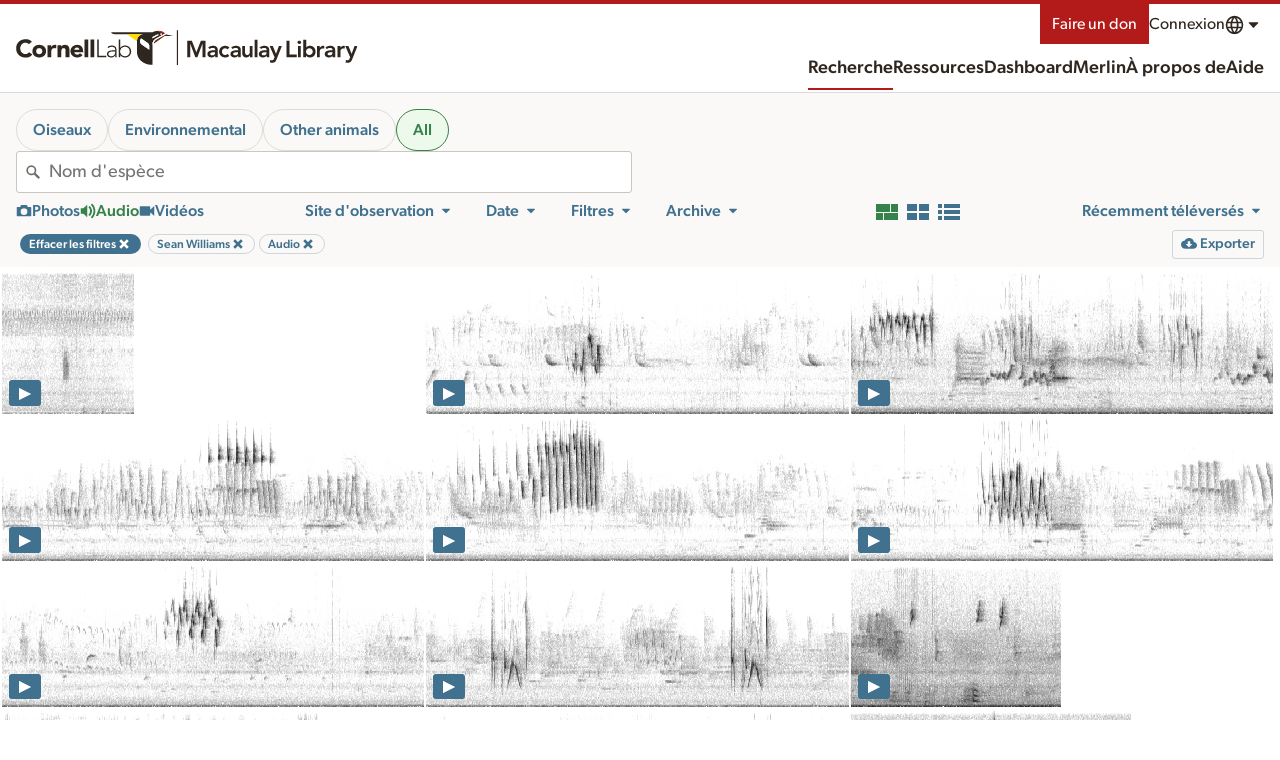

--- FILE ---
content_type: application/javascript; charset=UTF-8
request_url: https://search.macaulaylibrary.org/_nuxt/2dbb024.js
body_size: 85167
content:
/*! For license information please see LICENSES */
(window.webpackJsonp=window.webpackJsonp||[]).push([[179,4,5,7,8,13,17,18,22,26,39,48,49,50,51,53,93,94,95,102,105,118,121,123,124,125,126,127,128,129,130,131,132,133,134,136,137,138,141,143,144,145,148,156,157,196],{1030:function(e,t,n){var content=n(1165);content.__esModule&&(content=content.default),"string"==typeof content&&(content=[[e.i,content,""]]),content.locals&&(e.exports=content.locals);(0,n(18).default)("76db6b90",content,!0,{sourceMap:!1})},1103:function(e,t,n){"use strict";n.r(t);var o=n(7),r=(n(51),n(39),n(44),n(38),n(55),n(45),n(150),n(30),n(11),n(15),n(29),n(49),n(56),n(702),n(703),n(28),n(1)),l=n(27),c=n.n(l),d=(n(935),n(778)),h=r.a.extend({name:"SearchPage",data:function(){return{list:[],initialCursorMark:"",moreResultsAvailable:!0,loadingResults:!1,loadingMoreResults:!1,lightboxActive:!1,lightboxAsset:"",env:this.$config,cancelSource:null,ariaLiveAnnouncement:"",error:!1}},props:{theme:{type:String,default:"ml"}},computed:{baseUrl:function(){return this.$store.state.baseUrl},user:function(){return this.$store.state.session.user}},watch:{"$route.query":function(e,t){var n=Object.entries(e).map((function(e){return e.join("=")})),o=Object.entries(t).map((function(e){return e.join("=")}));o.filter((function(e){return!n.includes(e)})).concat(n.filter((function(e){return!o.includes(e)}))).filter((function(param){var e=param.split("=");return!["view","searchField"].includes(e[0])})).length&&this.clientFetch()}},fetch:function(){var e=this;return Object(o.a)(regeneratorRuntime.mark((function t(){return regeneratorRuntime.wrap((function(t){for(;;)switch(t.prev=t.next){case 0:t.next=7;break;case 5:e.list=t.sent,e.moreResultsAvailable=30===e.list.length;case 7:case"end":return t.stop()}}),t)})))()},methods:{clientFetch:function(){var e=this;return Object(o.a)(regeneratorRuntime.mark((function t(){var n;return regeneratorRuntime.wrap((function(t){for(;;)switch(t.prev=t.next){case 0:return e.error=!1,e.cancelSource&&e.cancelSource.cancel("Cancelling search request"),e.cancelSource=c.a.CancelToken.source(),n=e.prepareParams(),e.ariaLiveAnnouncement="",e.loadingResults=!0,t.next=8,Object(d.a)(e.baseUrl,n,e.cancelSource,e.$i18n.locale).then((function(t){return e.ariaLiveAnnouncement=e.$t("search.loadedNumResults",[t.data.length]).toString(),t.data})).catch((function(t){var n;return e.error=!0,console.log("search",t.message),c.a.isCancel||200===(null===(n=null==t?void 0:t.response)||void 0===n?void 0:n.status)?[]:e.$nuxt.error({statusCode:t.response.status,message:t.message})}));case 8:e.list=t.sent,e.loadingMoreResults=!1,e.loadingResults=!1,e.moreResultsAvailable=30===e.list.length;case 12:case"end":return t.stop()}}),t)})))()},prepareParams:function(){var e=JSON.parse(JSON.stringify(this.$route.query));if(delete e.view,delete e.searchField,"ebird"!==this.theme||"all"in e||"otherAnimalsOnly"in e||"tag"in e&&e.tag.includes("environmental")||(e.birdOnly=!0),!("collection"in e)&&"collectionCatalogId"in e){delete e.collectionCatalogId;var t=Object.assign({},this.$route.query);delete t.collectionCatalogId,this.$router.replace({path:this.$route.path,query:t})}if("assetId"in e&&"assetIdRange"in e){delete e.assetId;var n=Object.assign({},this.$route.query);delete n.assetId,this.$router.replace({path:this.$route.path,query:n})}return"assetId"in e&&(e.assetId=e.assetId.replace(/\s{2,}/g," ").trim().replaceAll("ML","").replaceAll(", ",",").replaceAll(" ",",").split(",").map((function(e){return parseInt(e)}))),e},fetchMoreResults:function(){var e=this;return Object(o.a)(regeneratorRuntime.mark((function t(){var n,o;return regeneratorRuntime.wrap((function(t){for(;;)switch(t.prev=t.next){case 0:if(e.error=!1,e.moreResultsAvailable){t.next=3;break}return t.abrupt("return");case 3:return e.cancelSource&&e.cancelSource.cancel("cancelling fetch more results"),e.cancelSource=c.a.CancelToken.source(),e.moreResultsAvailable=!1,e.loadingMoreResults=!0,e.ariaLiveAnnouncement="",n=e.prepareParams(),o=e.list[e.list.length-1],n.initialCursorMark=o.cursorMark,t.next=13,Object(d.a)(e.baseUrl,n,e.cancelSource,e.$i18n.locale).then((function(t){e.loadingMoreResults=!1,e.moreResultsAvailable=30===t.data.length,e.list=e.list.concat(t.data),e.ariaLiveAnnouncement=e.$t("search.loadedNumResults",[t.data.length]).toString()})).catch((function(t){e.error=!0,console.log(t),e.loadingMoreResults=!1}));case 13:case"end":return t.stop()}}),t)})))()},openLightbox:function(e){this.lightboxAsset=e,this.lightboxActive=!0},closeLightbox:function(){this.lightboxActive=!1}}}),f=(n(956),n(3)),component=Object(f.a)(h,(function(){var e=this,t=e._self._c;e._self._setupProxy;return t("form",{attrs:{method:"get",action:""}},[e.$fetchState.pending||e.loadingResults?t("CloLoadingBar"):e._e(),e._v(" "),t("h1",{staticClass:"is-visuallyHidden"},[e._v(e._s(e.$t("search.pageTitle",["Macaulay Library","eBird"])))]),e._v(" "),t("h2",{staticClass:"is-visuallyHidden"},[e._v(e._s(e.$t("search.filters")))]),e._v(" "),t("Toolbar",{attrs:{loadingResults:e.$fetchState.pending||e.loadingResults,theme:e.theme}}),e._v(" "),t("div",{staticClass:"is-visuallyHidden",attrs:{"aria-live":"polite"}},[e._v("\n\t\t"+e._s(e.ariaLiveAnnouncement)+"\n\t")]),e._v(" "),t("h2",{staticClass:"is-visuallyHidden",attrs:{id:"results"}},[e._v(e._s(e.$t("search.searchResults")))]),e._v(" "),!e.$fetchState.pending||e.loadingResults?[e.$route.query.hasOwnProperty("view")&&""!=e.$route.query.view&&e.$route.query.view?e._e():t("CloResultsGallery",{attrs:{list:e.list,externalLightbox:"",mediaDownloadUrl:e.env.mlDownloadBase,mediaSpecimenUrl:e.env.specimenUrl+"asset/",dataFormat:"search2.0",mediaVersion:"2.0",responsiveImages:!1},on:{"open-lightbox":e.openLightbox}}),e._v(" "),"grid"==e.$route.query.view?t("ResultsGrid",{attrs:{list:e.list},on:{"open-lightbox":e.openLightbox}}):e._e(),e._v(" "),"list"==e.$route.query.view?t("ResultsList",{attrs:{list:e.list},on:{"open-lightbox":e.openLightbox}}):e._e(),e._v(" "),"vision"==e.$route.query.view?t("ResultsGrid",{attrs:{list:e.list,vision:""},on:{"open-lightbox":e.openLightbox}}):e._e(),e._v(" "),e.lightboxActive?t("CloLightbox",{attrs:{reverse:"",list:e.list,dataFormat:"search2.0",goTo:e.lightboxAsset,mediaDownloadUrl:e.env.mlDownloadBase,mediaVersion:"2.0",mediaSpecimenUrl:e.env.specimenUrl+"asset/",ratingEnabled:"",getRatingsUrl:"/internal/v1/get-rating/",saveRatingUrl:"/internal/v1/save-rating/",gettingMore:e.loadingMoreResults},on:{"get-more-slides":e.fetchMoreResults,close:e.closeLightbox}}):e._e(),e._v(" "),e.loadingMoreResults?t("CloLoadingBar"):e._e(),e._v(" "),e.list.length?t("div",{staticClass:"pagination"},[e._e(),e._v(" "),e.moreResultsAvailable?t("button",{staticClass:"Button u-margin-none",attrs:{type:"button"},on:{click:e.fetchMoreResults}},[e._v("\n\t\t\t\t"+e._s(e.$t("search.moreResults"))+"\n\t\t\t")]):e._e()],1):e.error?t("div",{staticClass:"u-text-4 u-inset-lg"},[e._v("\n\t\t\t"+e._s(e.$t("generic.anErrorOccurred"))+"\n\t\t")]):t("div",{staticClass:"u-text-4 u-inset-lg"},[e._v("\n\t\t\t"+e._s(e.$t("search.zeroResultsFound"))+"\n\t\t")])]:e._e()],2)}),[],!1,null,null,null);t.default=component.exports;installComponents(component,{CloLoadingBar:n(704).default,Toolbar:n(919).default,CloResultsGallery:n(921).default,ResultsGrid:n(920).default,ResultsList:n(923).default,CloLightbox:n(656).default})},1164:function(e,t,n){"use strict";n(1030)},1165:function(e,t,n){var o=n(17)((function(i){return i[1]}));o.push([e.i,"@keyframes pulse{0%,to{opacity:1}50%{opacity:.5}}#content{min-height:80vh}",""]),o.locals={},e.exports=o},1370:function(e,t,n){"use strict";n.r(t);n(38),n(49);var o=n(1).a.extend({name:"index",data:function(){return{links:[{href:"#content",label:this.$t("generic.skipToContent")},{href:"#results",label:this.$t("generic.skipToResults")}]}},computed:{theme:function(){return this.$store.state.baseUrl.includes("ebird")?"ebird":"ml"}}}),r=(n(1164),n(3)),component=Object(r.a)(o,(function(){var e=this,t=e._self._c;e._self._setupProxy;return t("CloPage",{attrs:{elevation:"",flex:"",full:"",background:"neutral"}},[t("CloSkipTo",{attrs:{links:e.links}}),e._v(" "),t("CloPageSection",{attrs:{padding:"flush"}},[t("Header",{attrs:{theme:e.theme}})],1),e._v(" "),t("main",{attrs:{id:"content"}},[t("CloPageSection",{attrs:{padding:"flush"}},[t("SearchPage",{attrs:{theme:e.theme}})],1)],1),e._v(" "),t("CloPageSection",{attrs:{padding:"flush",color:"black"}},[t("Footer",{attrs:{theme:e.theme}})],1)],1)}),[],!1,null,null,null);t.default=component.exports;installComponents(component,{CloSkipTo:n(336).default,Header:n(208).default,CloPageSection:n(154).default,SearchPage:n(1103).default,Footer:n(211).default,CloPage:n(334).default})},633:function(e,t,n){"use strict";n.d(t,"a",(function(){return o})),n.d(t,"e",(function(){return r})),n.d(t,"g",(function(){return l})),n.d(t,"f",(function(){return c})),n.d(t,"b",(function(){return d})),n.d(t,"c",(function(){return h})),n.d(t,"d",(function(){return f}));var o=["foraging_eating","flying_flight","vocalizing","feeding_young","carrying_food","nest_building","courtship_display_or_copulation","carrying_fecal_sac","preening"],r=["song","call","flight_song","flight_call","non_vocal","dawn_song","duet","people"],l=["habitat","molting","nest","flock","egg","in_hand","field_notes_sketch","aberrant_plumage","multiple_species","watermark","back_of_camera","dead","non_bird"],c=["habitat","molting","nest","flock","egg","in_hand","field_notes_sketch","aberrant_plumage","multiple_species","watermark","back_of_camera","dead","non_bird"],d=["environmental","experience","other_animals"],h=["none","naturalized","provisional","escapee"],f=[{value:"non_bird",speciesCode:"",category:null,finder:"all"},{value:"amphibian",speciesCode:"t-10520968",category:"class",finder:"class"},{value:"reptile",speciesCode:"t-10521071",category:"class",finder:"class"},{value:"mammal",speciesCode:"t-10520807",category:"class",finder:"class"},{value:"insect",speciesCode:"t-10519558",category:"class",finder:"class"},{value:"arachnid",speciesCode:"t-10519317",category:"class",finder:"class"},{value:"ray_finned_fish",speciesCode:"t-10521116",category:"class",finder:"class"},{value:"shark_ray",speciesCode:"t-10521619",category:"class",finder:"class"},{value:"crustacean",speciesCode:"t-12096123",category:"subphylum",finder:"subphylum"},{value:"horseshoe_crab",speciesCode:"t-10521107",category:"class",finder:"class"},{value:"centipede_millipede",speciesCode:"t-12096124",category:"subphylum",finder:"subphylum"},{value:"mollusk",speciesCode:"t-10521218",category:"phylum",finder:"phylum"},{value:"cnidarian",speciesCode:"t-10520658",category:"phylum",finder:"phylum"},{value:"echinoderm",speciesCode:"t-10521117",category:"phylum",finder:"phylum"},{value:"sponge",speciesCode:"t-12096120",category:"phylum",finder:"phylum"},{value:"annelid",speciesCode:"t-10519465",category:"phylum",finder:"phylum"},{value:"nematode",speciesCode:"t-12096121",category:"phylum",finder:"phylum"},{value:"flatworm",speciesCode:"t-12096122",category:"phylum",finder:"phylum"},{value:"tunicate",speciesCode:"t-12096125",category:"subphylum",finder:"subphylum"}]},635:function(e,t,n){var content=n(649);content.__esModule&&(content=content.default),"string"==typeof content&&(content=[[e.i,content,""]]),content.locals&&(e.exports=content.locals);(0,n(18).default)("1d087bb3",content,!0,{sourceMap:!1})},636:function(e,t,n){var content=n(654);content.__esModule&&(content=content.default),"string"==typeof content&&(content=[[e.i,content,""]]),content.locals&&(e.exports=content.locals);(0,n(18).default)("38ae261c",content,!0,{sourceMap:!1})},637:function(e,t,n){"use strict";n.r(t);n(31),n(55),n(11),n(29);var o={emits:["change","update:value"],model:{prop:"value",event:"change"},props:{id:{type:String,default:"id-"+Math.random().toString(36).substr(2,9)},label:{type:String,required:!0},options:{required:!0,type:Array},value:{default:null},name:{type:String,default:null},size:{type:String,default:null},reverse:{type:Boolean,default:!1},disabled:{type:Boolean,default:!1},disabledHeader:{type:String,default:null}},computed:{classes:function(){var e=[],t="InputSelect--";return this.size&&e.push(t+this.size),this.reverse&&e.push(t+"reverse"),e.join(" ")}},data:function(){return{}},methods:{emitEvent:function(e){this.$emit("change",e.target.value),this.$emit("update:value",e.target.value)}}},r=(n(648),n(3)),component=Object(r.a)(o,(function(){var e=this,t=e._self._c;return t("div",{staticClass:"InputSelect",class:e.classes},[t("label",{attrs:{for:e.id}},[e._v(e._s(e.label))]),e._v(" "),t("select",{staticClass:"InputSelect-select",attrs:{disabled:e.disabled,name:e.name,id:e.id},on:{change:e.emitEvent}},[e.disabledHeader?t("option",{attrs:{value:"",selected:"",disabled:""}},[e._v(e._s(e.disabledHeader))]):e._e(),e._v(" "),e._l(e.options,(function(n,o){return t("option",{key:o,domProps:{value:n.value,selected:n.value===e.value}},[e._v("\n\t\t\t"+e._s(n.label)+"\n\t\t")])}))],2)])}),[],!1,null,null,null);t.default=component.exports},638:function(e,t,n){var content=n(665);content.__esModule&&(content=content.default),"string"==typeof content&&(content=[[e.i,content,""]]),content.locals&&(e.exports=content.locals);(0,n(18).default)("07f2e05e",content,!0,{sourceMap:!1})},639:function(e,t,n){var content=n(669);content.__esModule&&(content=content.default),"string"==typeof content&&(content=[[e.i,content,""]]),content.locals&&(e.exports=content.locals);(0,n(18).default)("22ca4e12",content,!0,{sourceMap:!1})},640:function(e,t,n){var content=n(671);content.__esModule&&(content=content.default),"string"==typeof content&&(content=[[e.i,content,""]]),content.locals&&(e.exports=content.locals);(0,n(18).default)("ce63dce0",content,!0,{sourceMap:!1})},641:function(e,t,n){var content=n(674);content.__esModule&&(content=content.default),"string"==typeof content&&(content=[[e.i,content,""]]),content.locals&&(e.exports=content.locals);(0,n(18).default)("0a42feb5",content,!0,{sourceMap:!1})},642:function(e,t,n){"use strict";n.r(t);n(148);var o={components:{CloIcon:n(19).default},props:{rating:{type:Number,default:null},ratingCount:{type:Number,default:0},minimal:{type:Boolean,default:!1},reverse:{type:Boolean,default:!1}},computed:{correctedCount:function(){return 0===this.ratingCount&&this.rating?1:this.ratingCount}}},r=(n(670),n(3)),component=Object(r.a)(o,(function(){var e=this,t=e._self._c;return t("div",{staticClass:"RatingStars",class:e.reverse?"RatingStars--reverse":""},[t("span",{staticClass:"is-visuallyHidden"},[e._v(" "+e._s(e.$t("mediaRating.ratingsSingular"))+" "+e._s(e.rating)+" ")]),e._v(" "),t("div",{class:"RatingStars-stars RatingStars-stars-"+e.rating},[t("CloIcon",{attrs:{symbol:"star"}}),e._v(" "),t("CloIcon",{attrs:{symbol:"star"}}),e._v(" "),t("CloIcon",{attrs:{symbol:"star"}}),e._v(" "),t("CloIcon",{attrs:{symbol:"star"}}),e._v(" "),t("CloIcon",{attrs:{symbol:"star"}})],1),e._v(" "),e.minimal?e._e():t("span",{staticClass:"RatingStars-count"},[e._v(e._s(e.correctedCount)+"\n\t\t"),1===e.correctedCount?[e._v("\n\t\t\t"+e._s(e.$t("mediaRating.ratingsSingular"))+"\n\t\t")]:[e._v("\n\t\t\t"+e._s(e.$t("mediaRating.ratingsPlural"))+"\n\t\t")]],2)])}),[],!1,null,null,null);t.default=component.exports;installComponents(component,{CloIcon:n(19).default})},643:function(e,t,n){var content=n(684);content.__esModule&&(content=content.default),"string"==typeof content&&(content=[[e.i,content,""]]),content.locals&&(e.exports=content.locals);(0,n(18).default)("4ee55d5a",content,!0,{sourceMap:!1})},644:function(e,t,n){"use strict";(function(e){n(44),n(55),n(31),n(11),n(15),n(29),n(56);var o=n(1);t.a=o.a.extend({name:"UserDateLoc",data:function(){return{env:this.$config}},props:{userDisplayName:{type:String,default:""},userHasProfile:{type:Boolean,default:!1},userId:{type:String,default:null},date:{type:String,default:""},dateDisplay:{type:String,default:""},location:{type:Object,default:function(){return{}}},source:{type:String,default:"ml"},hideLocName:{type:Boolean,default:!1}},computed:{userProfileUrl:function(){var t=this.userId.replace("USER","");return this.env.ebirdWebBase+"/profile/"+e.from(t,"ascii").toString("base64")},locationDisplay:function(){var e=[this.location.name||this.location.locality,this.location.subnational2Name,this.location.subnational1Name,this.location.countryName];return this.hideLocName&&(e=[this.location.subnational2Name,this.location.subnational1Name,this.location.countryName]),e.filter((function(e){return e&&null!==e})).join(", ")}}})}).call(this,n(730).Buffer)},647:function(e,t,n){"use strict";n.r(t);n(45),n(50),n(148),n(103),n(27);var o=n(202),r=n(149),l=n(662),c=n(19),d={components:{CloButton:o.default,CloLoadingAnimation:r.default,CloMediaControls:l.default,CloIcon:c.default},emits:["video-playing","video-duration","video-time-updated"],data:function(){return{playing:!1,isActive:!1,showLoading:!0,progressPercent:0,time:0,duration:0,durationText:"",switchTime:0,switchingSource:!1,volumeSlider:1,showVolume:!1,fullscreen:!1,hdActive:!1,hdAvailable:!1,disableResize:!1,showFullscreen:!0,hideVolume:!1,hideBranding:!1,hideTime:!1,disableFit:!1,preload:"metadata",showBigPlayButton:this.bigPlayButton,notYetPlayed:!0,specimenBaseUrl:"https://macaulaylibrary.org/asset/",classes:"",showVideo:!1}},props:{assetId:{},citationUrl:{default:" "},poster:String,fitToHeight:{default:!1,type:Boolean},maxHeight:{type:Number},maxWidth:{type:Number},hd:{default:!1},autoplay:{default:!1,type:Boolean},disableMLLink:{default:!1,type:Boolean},map:{default:!1,type:Boolean},mapstem:{default:!1,type:Boolean},frameStep:{},mediaDownloadUrl:{default:"https://cdn.download.ams.birds.cornell.edu/api/v1/asset/",type:String},animatedText:{type:String,default:""},skipToTime:{type:Number,default:0},togglePlayIncrement:{type:Number,default:0},bigPlayButton:{type:Boolean,default:!1}},watch:{skipToTime:function(e){this.isActive&&this.skipToTime<=this.duration&&this.skipToTime>=0&&(this.time=e,this.$refs.video.currentTime=e)},togglePlayIncrement:function(){this.togglePlay()}},computed:{media:function(){return isNaN(this.assetId)&&(this.mediaDownloadUrl=""),this.map?window.innerWidth<1200?this.mediaDownloadUrl+this.assetId+"/mp4/1920":this.mediaDownloadUrl+this.assetId+"/mp4/3840":this.hdActive?this.mediaDownloadUrl+this.assetId+"/mp4/1920":this.mediaDownloadUrl+this.assetId+"/mp4/1280"},specimenUrl:function(){return!1!==this.citationUrl&&this.specimenBaseUrl+this.assetId},messages:function(){return{mute:"mute",volume:"volume",seek:"seek",play:"play",fullscreen:"full screen",next:this.$t("generic.Next"),previous:this.$t("generic.Previous")}},videoId:function(){return"video-"+this._uid}},beforeMount:function(){this.hdAvailable=!1,this.hdActive=!1,this.map&&(this.hideVolume=!0,this.hideBranding=!0,this.hideTime=!0,this.showFullscreen=!1,this.disableFit=!0,this.preload="auto",this.hdAvailable=!1,this.hdActive=!1),this.mapstem&&(this.hideVolume=!0,this.showFullscreen=!1,this.hdAvailable=!1,this.hdActive=!1,this.disableMLLink=!0)},mounted:function(){document.addEventListener("lichen:resize",this.e),document.addEventListener("lichen:video-togglePlay",this.handleTogglePlayEvent),document.addEventListener("lichen:video-pause",this.pause),document.addEventListener("lichen:video-destroy",this.removeListeners)},beforeDestroy:function(){this.removeListeners()},methods:{removeListeners:function(){document.removeEventListener("lichen:resize",this.setSize),document.removeEventListener("lichen:video-togglePlay",this.handleTogglePlayEvent),document.removeEventListener("lichen:video-pause",this.pause),document.removeEventListener("lichen:video-destroy",this.removeListeners)},handleTogglePlayEvent:function(e){e.detail.assetId===parseInt(this.assetId)&&this.togglePlay()},togglePlay:function(){this.$refs.video&&(this.playing?(this.$refs.video.pause(),this.$emit("video-playing",!1)):(this.$refs.video.play(),this.$emit("video-playing",!0)))},isPlaying:function(){this.playing=!0,this.showLoading=!1,this.showBigPlayButton=!1,this.notYetPlayed=!1},isPaused:function(){this.playing=!1},pause:function(){this.$refs.video&&this.$refs.video.pause(),this.playing=!1},updateProgress:function(){this.progressPercent=100*this.time/this.duration},formatTime:function(time){return Math.floor(time/60)+":"+("0"+Math.floor(time%60)).slice(-2)},timeUpdated:function(){this.$refs.video&&(this.time=this.$refs.video.currentTime,this.$emit("video-time-updated",this.time)),this.updateProgress()},setSize:function(){if(!this.disableResize&&!this.disableFit){var e,t,n,o;n=this.fitToHeight?this.$el.parentNode.parentNode.parentNode.offsetHeight:9999,this.maxHeight&&(n=this.maxHeight),this.maxWidth&&(o=this.maxWidth);var r=o/n;this.$refs.controls;var l=this.originalWidth/(this.originalHeight+50);this.originalHeight+50>n?(e=n-50,this.originalWidth<=o?t=this.aspectRatio*e:(t=o,r<l?e=t/this.aspectRatio:t=this.aspectRatio*e)):n-50>=this.originalHeight?(e=this.originalHeight,this.originalWidth<=o?t=this.aspectRatio*e:e=(t=o)/this.aspectRatio):e=n-50,t<320&&(t=320),this.$refs.video&&(this.$refs.video.style.height=e+"px",this.$refs.video.style.width=t+"px")}this.showVideo=!0},loadedMetadata:function(e){var t=this;if(this.showLoading=!1,this.originalWidth=e.target.videoWidth,this.originalHeight=e.target.videoHeight,this.aspectRatio=this.originalWidth/this.originalHeight,this.isActive||(this.isActive=!0,setTimeout((function(){t.setSize()}),50)),this.$refs.video){var n=this.$refs.video.duration;this.duration=n,this.durationText=this.formatTime(n),this.$emit("video-duration",n)}this.switchingSource&&(this.$refs.video.currentTime=this.switchTime,this.time=this.switchTime,this.updateProgress(),"continue"===this.switchingSource&&this.$refs.video.play(),this.switchingSource=!1),this.skipToTime&&this.skipToTime<=this.duration&&this.skipToTime>=0&&(this.$refs.video.currentTime=this.skipToTime,this.classes="VideoPlayer--ready")},setTime:function(e){var t=this;requestAnimationFrame((function(){t.time=parseFloat(e),t.$refs.video.currentTime=t.time,t.updateProgress()}))},setPosition:function(e){var t=this;requestAnimationFrame((function(){t.time=parseFloat(e),t.updateProgress()}))},setVolume:function(e){this.$refs.video.volume=e,this.volumeToRestore=e},toggleVolume:function(){0==this.volumeSlider?0==this.volumeToRestore?this.volumeSlider=1:this.volumeSlider=this.volumeToRestore:this.volumeSlider=0,this.setVolume()},toggleFullscreen:function(){var e=this.$refs.video,t=document.documentElement;t.requestFullscreen?(this.disableResize=!0,document.addEventListener("fullscreenchange",this.fullscreenchange,!1),e.requestFullscreen()):t.mozRequestFullScreen?(this.disableResize=!0,document.addEventListener("mozfullscreenchange",this.fullscreenchange,!1),e.mozRequestFullScreen()):t.webkitRequestFullScreen?(this.disableResize=!0,document.addEventListener("webkitfullscreenchange",this.fullscreenchange,!1),e.webkitRequestFullScreen()):t.msRequestFullscreen&&(this.disableResize=!0,document.addEventListener("MSFullscreenChange",this.fullscreenchange,!1),e.msRequestFullscreen())},fullscreenchange:function(e){var t=this,n=void 0!==e.target.id?e.target.id:e.target.activeElement.id;if(""===n&&(n=e.target.activeElement.querySelector("video").id),n===this.videoId)if(document.fullscreenElement||document.webkitCurrentFullScreenElement||document.mozFullScreen||document.msFullscreenElement)this.$refs.video.setAttribute("controls",!0),this.$refs.video.setAttribute("controlsList","nodownload");else{var o=document.documentElement;o.requestFullscreen?document.removeEventListener("fullscreenchange",this.fullscreenchange,!1):o.mozRequestFullScreen?document.removeEventListener("mozfullscreenchange",this.fullscreenchange,!1):o.webkitRequestFullScreen?document.removeEventListener("webkitfullscreenchange",this.fullscreenchange,!1):o.msRequestFullscreen&&document.removeEventListener("MSFullscreenChange",this.fullscreenchange,!1),setTimeout((function(){t.disableResize=!1}),500),this.$refs.video.removeAttribute("controls")}},toggleHd:function(){this.playing?this.switchingSource="continue":this.switchingSource=!0,this.hdActive=!this.hdActive;var e=this.$refs.video;this.switchTime=e.currentTime,this.hdActive?e.src=this.mediaDownloadUrl+this.assetId+"/mp4/1920":e.src=this.mediaDownloadUrl+this.assetId+"/mp4/1280"},isWaiting:function(){this.showLoading=!0},canPlay:function(){var e=this;this.showLoading=!1,this.autoplay&&setTimeout((function(){-1===navigator.userAgent.indexOf("Chrome")&&-1===navigator.userAgent.indexOf("Firefox")||e.$refs.video&&e.$refs.video.play()}),350)},previousFrame:function(){this.playing&&this.pause();var time=this.$refs.video.currentTime-=1/this.frameStep;(time+=.01)<0&&(time=this.duration-.24),this.$refs.video.currentTime=time,this.notYetPlayed&&(this.notYetPlayed=!1,this.showBigPlayButton=!1,this.time=time,this.updateProgress())},nextFrame:function(){this.playing&&this.pause();var time=this.$refs.video.currentTime+=1/this.frameStep;(time+=.01)>this.duration&&(time=0),this.$refs.video.currentTime=time,this.notYetPlayed&&(this.notYetPlayed=!1,this.showBigPlayButton=!1)}}},h=(n(683),n(3)),component=Object(h.a)(d,(function(){var e=this,t=e._self._c;return t("div",{staticClass:"VideoPlayer",class:e.classes},[t("div",{staticClass:"VideoPlayer-container",attrs:{dir:"ltr",tabindex:"0"},on:{"!keyup":function(t){return!t.type.indexOf("key")&&e._k(t.keyCode,"space",32,t.key,[" ","Spacebar"])?null:(t.preventDefault(),e.togglePlay.apply(null,arguments))}}},[t("div",{staticClass:"VideoPlayer-video",on:{click:function(t){return t.preventDefault(),e.togglePlay.apply(null,arguments)}}},[t("video",{ref:"video",attrs:{src:e.media,poster:e.poster,id:e.videoId,controlslist:"nodownload",preload:e.preload,loop:e.map},on:{timeupdate:e.timeUpdated,loadedmetadata:e.loadedMetadata,playing:e.isPlaying,waiting:e.isWaiting,canplay:e.canPlay,pause:e.isPaused,contextmenu:function(e){e.preventDefault()}}})]),e._v(" "),t("CloMediaControls",{ref:"controls",attrs:{duration:e.duration,currentTime:e.time,progressPercent:e.progressPercent,seekContainerClasses:e.map?"MediaControls-seek-container--reverse":"",controlsClasses:e.map?"MediaControls-controls--reverse":"",playing:e.playing,messages:e.messages,showVolume:e.showVolume,citationUrl:e.citationUrl,specimenUrl:e.specimenUrl,hdAvailable:e.hdAvailable,hdActive:e.hdActive,showFullscreen:e.showFullscreen,hideBranding:e.hideBranding,hideTime:e.hideTime,hideVolume:e.hideVolume,frameStep:e.frameStep,assetId:e.assetId,animatedText:e.animatedText},on:{togglePlay:e.togglePlay,setVolume:e.setVolume,toggleVolume:e.toggleVolume,setTime:e.setTime,setPosition:e.setPosition,toggleHd:e.toggleHd,toggleFullscreen:e.toggleFullscreen,previousFrame:e.previousFrame,nextFrame:e.nextFrame}}),e._v(" "),e.showLoading?t("div",{staticClass:"LoadingAnimation"},[t("CloIcon",{attrs:{symbol:"spinner"}})],1):e._e(),e._v(" "),e.showBigPlayButton?t("div",{staticClass:"VideoPlayer-bigPlayButton"},[t("button",{staticClass:"Button u-margin-none",attrs:{type:"button","aria-label":e.messages.play},on:{"!click":function(t){return t.preventDefault(),e.togglePlay.apply(null,arguments)}}},[t("CloIcon",{attrs:{symbol:"play"}})],1)]):e._e()],1)])}),[],!1,null,null,null);t.default=component.exports;installComponents(component,{CloMediaControls:n(662).default,CloIcon:n(19).default})},648:function(e,t,n){"use strict";n(635)},649:function(e,t,n){var o=n(17)((function(i){return i[1]}));o.push([e.i,"@keyframes pulse{0%,to{opacity:1}50%{opacity:.5}}.InputSelect{margin:0 0 1rem}.InputSelect .InputSelect-select{-moz-appearance:none;-webkit-appearance:none;appearance:none;background-color:#fff;background-image:url(\"data:image/svg+xml;charset=utf-8,%3Csvg xmlns='http://www.w3.org/2000/svg' viewBox='0 0 24 24'%3E%3Cpath fill='%23858585' d='M17.778 8.846a.736.736 0 0 1 0 1.054l-5.255 5.255a.736.736 0 0 1-1.054 0L6.214 9.9a.752.752 0 0 1 .526-1.277h10.509c.2-.002.39.079.529.223'/%3E%3C/svg%3E\");background-origin:content-box;background-position:100%;background-repeat:no-repeat;background-size:1.25rem 1.25rem;border:1px solid #c8c7c0;border-radius:3px;font-size:1.13rem;height:auto;line-height:1.328;margin:0;padding:.5rem}[dir=rtl] .InputSelect .InputSelect-select{background-position:0}.InputSelect .InputSelect-select:focus{outline:2px solid #6aa4c8}.InputSelect .InputSelect-select:-moz-focusring{color:transparent;text-shadow:0 0 0 #000}.InputSelect .InputSelect-select:disabled{background-color:#f4f3f1}.InputSelect .InputSelect-errorMessage{color:#b31b1b;display:none;font-size:1rem;line-height:1.5}.InputSelect label{font-size:1rem;line-height:1.5;margin:0 0 .25rem}.InputSelect--sm,.InputSelect--small{margin:0 0 .5rem}.InputSelect--sm .InputSelect-select,.InputSelect--small .InputSelect-select{font-size:1rem;line-height:1.5;padding:.25rem}.InputSelect--sm .InputSelect-errorMessage,.InputSelect--sm label,.InputSelect--small .InputSelect-errorMessage,.InputSelect--small label{font-size:.88rem;line-height:1.4205}.InputSelect--large .InputSelect-select,.InputSelect--lg .InputSelect-select{font-size:1.5rem;line-height:1.25;padding:1rem}.InputSelect--large label,.InputSelect--lg label{font-size:1rem;line-height:1.5}.InputSelect--compact .InputSelect-select{margin-bottom:0}@media(min-width:0px){.InputSelect--compact .InputSelect-select{margin-bottom:.5rem}}.InputSelect--flex{flex:1 0 100%}@media(min-width:0px){.InputSelect--flex{flex:1 0 0}}.InputSelect--error label{color:#b31b1b}.InputSelect--error .InputSelect-field{border-color:#b31b1b}.InputSelect--error .InputSelect-errorMessage{display:block}.InputSelect--readonly .InputSelect-select{background-color:#faf9f7}.InputSelect--disabledSelected{color:#817f79}.InputSelect--reverse .InputSelect-select{background-color:#1b1a18;border-color:#93918a;color:#fff!important}.InputSelect--reverse .InputSelect-select:focus{outline-color:#6299bc}.InputSelect--reverse .InputSelect-select:disabled{background-color:#302f2c}.InputSelect--reverse label,.InputSelect--reverse option{color:#fff}.InputSelect--reverse.InputSelect--disabledSelected .InputSelect-select{color:#dcdcd5}",""]),o.locals={},e.exports=o},650:function(e,t,n){var content=n(697);content.__esModule&&(content=content.default),"string"==typeof content&&(content=[[e.i,content,""]]),content.locals&&(e.exports=content.locals);(0,n(18).default)("1008b51c",content,!0,{sourceMap:!1})},651:function(e,t,n){var content=n(699);content.__esModule&&(content=content.default),"string"==typeof content&&(content=[[e.i,content,""]]),content.locals&&(e.exports=content.locals);(0,n(18).default)("053dcaf1",content,!0,{sourceMap:!1})},652:function(e,t,n){"use strict";n.r(t);n(31);var o=n(204),r=(n(38),n(55),n(207),n(11),n(29),n(49),{name:"CloInputCheckbox",emits:["change","update:checked"],data:function(){return{}},model:{prop:"checked",event:"change"},props:{name:{type:String,default:""},value:{type:String,default:""},id:{type:String,default:"id-"+Math.random().toString(36).substr(2,9)},label:{type:String,default:"",required:!0},checked:{type:[Boolean,Array],default:null},disabled:{type:Boolean,default:!1},size:{type:String,default:""},reverse:{type:Boolean,default:!1},multiple:{type:Boolean,default:!1}},computed:{classes:function(){var e=[],t="InputCheckbox--";return this.size.length&&e.push(t+this.size),this.reverse&&e.push(t+"reverse"),(this.size.length||this.reverse||this.multiple)&&e.push(t+"styled"),this.multiple&&!this.shouldBeChecked&&e.push(t+"multiple"),e.join(" ")},shouldBeChecked:function(){return Array.isArray(this.checked)?this.checked.includes(this.value):this.checked}},methods:{emitEvent:function(e){var t=e.target.checked;if(Array.isArray(this.checked)){var n=Object(o.a)(this.checked);t?n.push(this.value):n.splice(n.indexOf(this.value),1),this.$emit("change",n),this.$emit("update:checked",n)}else this.$emit("change",t),this.$emit("update:checked",t)}}}),l=(n(664),n(3)),component=Object(l.a)(r,(function(){var e=this,t=e._self._c;return t("div",{staticClass:"InputCheckbox",class:e.classes},[t("input",{attrs:{type:"checkbox",name:e.name,id:e.id+e.value,disabled:e.disabled},domProps:{value:e.value,checked:e.shouldBeChecked},on:{change:e.emitEvent}}),e._v(" "),t("label",{attrs:{for:e.id+e.value}},[e._v(e._s(e.label))])])}),[],!1,null,null,null);t.default=component.exports},653:function(e,t,n){"use strict";n(636)},654:function(e,t,n){var o=n(17)((function(i){return i[1]}));o.push([e.i,'@keyframes pulse{0%,to{opacity:1}50%{opacity:.5}}.Species{align-items:baseline;color:#2e261f;display:inline-flex;flex-wrap:wrap;font-weight:700}.Species span:not(:last-child){margin-right:.5em}[dir=rtl] .Species span:not(:last-child){margin-left:.5em;margin-right:0}a.Species{color:#40718f;-webkit-text-decoration:none;text-decoration:none}a.Species:active,a.Species:focus,a.Species:hover{color:#3d6b88}p>.Species{display:inline}p>.Species .Species-sub{font-size:100%}p>.Species span:not(:last-child){margin:0!important}p>.Species span:not(:last-child):after{content:" "}.Species-sub{color:#6f6e67;font-size:90%;font-weight:400}.Species-sci{font-style:italic}.Species.Species--reverse{color:#fff}.Species.Species--reverse .Species-sub,.Species.Species--reverse a .Species-sub{color:#dcdcd5}a.Species.Species--reverse{color:#b4cfe1;-webkit-text-decoration:none;text-decoration:none}a.Species.Species--reverse:active,a.Species.Species--reverse:focus,a.Species.Species--reverse:hover{color:#b8d1e3}.Species.Species--stacked{flex-direction:column;line-height:1.25}.Species.Species--stacked span:not(:last-child){margin-bottom:.25em;margin-right:0}[dir=rtl] .Species.Species--stacked span:not(:last-child){margin-left:0}.Species.Species--nonSpeciesTaxa,.Species.Species--nonSpeciesTaxa .Species-common,.Species.Species--nonSpeciesTaxa .Species-sci{font-weight:400}.Species.Species--nonSpeciesTaxa:not(a){color:#2e261f}.Species.Species--nonSpeciesTaxa.Species--reverse:not(a){color:#fff}.Heading--h1>.Species,.Species.Species--h1,h1>.Species{font-style:normal;font-weight:700;padding:0;text-rendering:optimizeLegibility;word-wrap:break-word;font-size:2.25rem;letter-spacing:-.03rem;line-height:1.1111;margin:0 0 .25rem}@media(min-width:768px){.Heading--h1>.Species,.Species.Species--h1,h1>.Species{font-size:3.25rem;line-height:1.0769;margin:0 0 .5rem}}.Heading--h1>.Species .Species-sub,.Species.Species--h1 .Species-sub,h1>.Species .Species-sub{font-size:75%;letter-spacing:0}.Heading--h2>.Species,.Species.Species--h2,h2>.Species{font-style:normal;font-weight:700;padding:0;text-rendering:optimizeLegibility;word-wrap:break-word;font-size:1.5rem;letter-spacing:-.02rem;line-height:1.25;margin:0 0 .25rem}@media(min-width:768px){.Heading--h2>.Species,.Species.Species--h2,h2>.Species{font-size:2.25rem;line-height:1.1111}}.Heading--h2>.Species .Species-sub,.Species.Species--h2 .Species-sub,h2>.Species .Species-sub{font-size:75%;letter-spacing:0}.Heading--h3>.Species,.Species.Species--h3,h3>.Species{font-style:normal;font-weight:700;padding:0;text-rendering:optimizeLegibility;word-wrap:break-word;font-size:1.13rem;letter-spacing:-.01rem;line-height:1.328;margin:0 0 .25rem}@media(min-width:768px){.Heading--h3>.Species,.Species.Species--h3,h3>.Species{font-size:1.5rem;line-height:1.25}}.Heading--h3>.Species .Species-sub,.Species.Species--h3 .Species-sub,h3>.Species .Species-sub{font-size:85%;letter-spacing:0}.Heading--h4>.Species,.Species.Species--h4,h4>.Species{font-style:normal;font-weight:700;padding:0;text-rendering:optimizeLegibility;word-wrap:break-word;font-size:1.13rem;letter-spacing:0;line-height:1.328;margin:0 0 .25rem}.Heading--h4>.Species .Species-sub,.Species.Species--h4 .Species-sub,h4>.Species .Species-sub{font-size:85%;letter-spacing:0}.Heading--h5>.Species,.Species.Species--h5,h5>.Species{font-style:normal;font-weight:700;padding:0;text-rendering:optimizeLegibility;word-wrap:break-word;font-size:1rem;letter-spacing:.005rem;line-height:1.5;margin:0 0 .25rem}.Heading--h5>.Species .Species-sub,.Species.Species--h5 .Species-sub,h5>.Species .Species-sub{font-size:95%;letter-spacing:0}.Heading--h6>.Species,.Species.Species--h6,h6>.Species{font-style:normal;font-weight:700;padding:0;text-rendering:optimizeLegibility;word-wrap:break-word;font-size:.88rem;letter-spacing:.01rem;line-height:1.4205;margin:0 0 .25rem}.Heading--h6>.Species .Species-sub,.Species.Species--h6 .Species-sub,h6>.Species .Species-sub{font-size:95%;letter-spacing:0}.Heading>.Species,h1>.Species,h2>.Species,h3>.Species,h4>.Species,h5>.Species,h6>.Species{margin-bottom:0}.Heading--h1.Heading--thin>.Species,.Heading--h1.Heading--thin>.Species .Species-sub{font-weight:100}.Heading--h2.Heading--thin>.Species,.Heading--h2.Heading--thin>.Species .Species-sub{font-weight:300}',""]),o.locals={},e.exports=o},656:function(e,t,n){"use strict";n.r(t);n(38),n(50),n(11),n(29),n(49);var o=n(21),r=(n(35),n(44),n(55),n(45),n(31),n(148),n(150),n(57),n(58),n(30),n(15),n(56),n(69),n(28),n(103),n(27)),l=n.n(r),c=n(104),d=n(149),h=n(19),f=n(687),m=n(647),y=n(688);function v(e,t){var n=Object.keys(e);if(Object.getOwnPropertySymbols){var o=Object.getOwnPropertySymbols(e);t&&(o=o.filter((function(t){return Object.getOwnPropertyDescriptor(e,t).enumerable}))),n.push.apply(n,o)}return n}function x(e){for(var t=1;t<arguments.length;t++){var n=null!=arguments[t]?arguments[t]:{};t%2?v(Object(n),!0).forEach((function(t){Object(o.a)(e,t,n[t])})):Object.getOwnPropertyDescriptors?Object.defineProperties(e,Object.getOwnPropertyDescriptors(n)):v(Object(n)).forEach((function(t){Object.defineProperty(e,t,Object.getOwnPropertyDescriptor(n,t))}))}return e}var _={components:{CloHeading:c.default,CloLoadingAnimation:d.default,CloIcon:h.default,CloSpectrogramPlayer:f.default,CloVideoPlayer:m.default,CloRating:y.default},data:function(){return{open:!0,currentSlide:0,scrollTimer:!1,debounceTime:10,scrollOptions:{behavior:"smooth",block:"center",inline:"center"},maxHeight:360,maxWidth:640,hashPrefix:"#ml",shiftKey:!1,animate:!0,scrollsnap:!0,details:!1,getRatingUrl:null,requestMoreFromSlide:null,autoplay:!1,initialListLength:0,ratingData:{},behaviorCodes:["foraging_eating","flying_flight","preening","vocalizing","courtship_display_or_copulation","feeding_young","carrying_food","carrying_fecal_sac","nest_building"],soundCodes:["song","call","non_vocal","dawn_song","flight_song","flight_call","duet"],tagCodes:["molting","aberrant_plumage","flock","multiple_species","in_hand","nest","egg","habitat","watermark","back_of_camera","dead","field_notes_sketch","non_bird"]}},props:{reverse:{type:Boolean,default:!1},side:{type:Boolean,default:!1},source:{type:String,default:"search"},dataFormat:{type:String,default:"search"},list:{type:Array,required:!0},goTo:{default:""},mediaDownloadUrl:{default:"https://cdn.download.ams.birds.cornell.edu/api/v1/asset/",type:String},mediaSpecimenUrl:{default:"https://macaulaylibrary.org/asset/",type:String},ebirdWebUrl:{default:"https://ebird.org",type:String},speciesLinks:{type:Boolean,default:!0},ratingEnabled:{type:Boolean,default:!1},getRatingsUrl:{type:String,default:"/rating-api?assetIds="},saveRatingUrl:{type:String,default:"/rating-api"},ratingApiHeader:{type:String,default:null},ratingCsrf:{type:String,default:null},gettingMore:{type:Boolean,default:!1},animationSpeed:{type:Number,default:.3},mediaVersion:{type:String,default:"1.0"}},watch:{list:function(){this.ratingEnabled&&this.initialListLength<100&&this.getRatings(10)},currentSlide:function(){var e=new CustomEvent("lichen:spect-pause");document.dispatchEvent(e);var t=new CustomEvent("lichen:video-pause");document.dispatchEvent(t)}},computed:{videoPreviewPath:function(){return"2.0"===this.mediaVersion?"/2400":"/thumb"},direction:function(){return"rtl"===document.querySelector("html").getAttribute("dir")?"rtl":"ltr"},lightboxInstructions:function(){var text=this.$t("media.lightboxInstructions");return"media.lightboxInstructions"===text?"Keyboard shortcuts: Press escape to close the dialog. Press space bar to play or pause audio and video. Press numbers 1 to 5 to rate media quality. Left and right arrow keys will visually navigate the list.":text},classes:function(){var e=[],t="Lightbox--";return this.reverse&&e.push(t+"reverse"),this.side&&e.push(t+"side"),e.join(" ")},mediaList:function(){var e=this,t=[];return"search2.0"===this.dataFormat?this.list.map((function(t){if(e.speciesLinks){var n=t.taxonomy.speciesCode&&0!==t.taxonomy.speciesCode.indexOf("t-")&&0!==t.taxonomy.speciesCode.indexOf("f-"),o=["species","issf","form"].includes(t.taxonomy.category);t.speciesUrl=n&&o?e.ebirdWebUrl+"/species/"+t.taxonomy.reportAs:null}if(t.userHasProfile){var r=t.userId.replace("USER","");t.userProfileUrl=e.ebirdWebUrl+"/profile/"+btoa(r)}if(t.locationDisplay=[t.location.locality||t.location.name,t.location.subnational2Name,t.location.subnational1Name,t.location.countryName].filter((function(e){return null!==e})).join(", "),t.ageSex){var l=Object.entries(t.ageSex);t.ageSexDisplay=l.filter((function(e){return!!e[1]})).map((function(t){return-1===t[1]&&(t[1]="X"),e.$t("mediaTag.ageSex."+t[0].replace("Count",""))+" - "+t[1]})).join("; ")}return t.soundTagsDisplay=null,t.behaviorTagsDisplay=null,t.tagsDisplay=null,t.tags&&(t.soundTagsDisplay=t.tags.filter((function(t){return e.soundCodes.includes(t)})).map((function(t){return e.$t("mediaTag.tags."+t)})).join("; "),t.behaviorTagsDisplay=t.tags.filter((function(t){return e.behaviorCodes.includes(t)})).map((function(t){return e.$t("mediaTag.tags."+t)})).join("; "),t.tagsDisplay=t.tags.filter((function(t){return e.tagCodes.includes(t)})).map((function(t){return e.$t("mediaTag.tags."+t)})).join("; ")),t.assetTitle=e.assetTitle(t),t})):(this.list.forEach((function(n){var o={};if("search"===e.source&&(o.assetId=n.assetId,o.source=n.source,o.valid=n.valid,o.comName=n.commonName,o.sciName=n.sciName,o.userDisplayName=n.userDisplayName,o.userProfileUrl=n.userProfileUrl,o.date=n.obsDttm,o.location=n.location,o.mediaType=n.mediaType.slice(0,1).toLowerCase(),o.speciesUrl=n.ebirdSpeciesUrl,o.citationName="ML"+n.assetId,o.citationUrl=n.specimenUrl,o.checklistUrl=n.eBirdChecklistUrl,o.checklistId=n.eBirdChecklistId,o.age=n.age,o.sex=n.sex,o.exoticCategory=n.exoticCategory,n.rating&&(o.rating=Math.round(parseInt(n.rating))),n.ratingCount&&(o.ratingCount=Math.round(parseInt(n.ratingCount))),o.details=n.comments,o.details&&o.details.length>160&&(o.details=o.details.slice(0,160)+"..."),o.tags={},n.subjectData[0].subjectTags.sounds&&(o.tags.sounds=n.subjectData[0].subjectTags.sounds.map((function(e){return e.localizedString})).join("; ")),n.subjectData[0].subjectTags.behaviors&&(o.tags.behaviors=n.subjectData[0].subjectTags.behaviors.map((function(e){return e.localizedString})).join("; ")),n.subjectData[0].subjectTags.breeding&&(o.tags.breeding=n.subjectData[0].subjectTags.breeding.map((function(e){return e.localizedString})).join("; ")),n.subjectData[0].subjectTags.tags_subject&&(o.tags.tags=n.subjectData[0].subjectTags.tags_subject.map((function(e){return e.localizedString})).join("; ")),"ml"===n.source&&n.subjectData[0].ageSexCounts&&(o.ageSexCounts=n.subjectData[0].ageSexCounts.map((function(e){return e.localizedString})).join("; "))),"gallery"===e.source){o.title=n.title,o.galleryCaption=n.caption,o.comName=n.asset.comName,o.sciName=n.asset.sciName,o.assetId=n.asset.assetId.toString(),o.source=n.source,o.date=n.asset.obsDt,o.isMap=n.asset.isMap,-1!==n.asset.mediaContentType.indexOf("audio")?o.mediaType="a":-1!==n.asset.mediaContentType.indexOf("video")?o.mediaType="v":o.mediaType="p";var r=[];n.asset.hasOwnProperty("stateName")&&n.asset.stateName&&r.push(n.asset.stateName),n.asset.hasOwnProperty("countryName")&&n.asset.countryName&&r.push(n.asset.countryName),o.location=r.join(", "),n.asset.hasOwnProperty("ebirdChecklistId")&&(o.checklistId=n.asset.ebirdChecklistId,o.checklistUrl=e.ebirdWebUrl+"/checklist/"+n.checklistId),o.restricted=n.asset.restricted,o.credit=n.asset.credit,n.asset.citationUrl?(o.citationurl=n.asset.citationUrl,o.userDisplayName=n.asset.creatorDisplayName):(o.citationurl=!1,o.userDisplayName=n.asset.userDisplayName)}if("gallery3.0"===e.source){o.title=n.title,o.galleryCaption=n.caption,o.comName=n.asset.comName,o.sciName=n.asset.sciName,o.assetId=n.asset.assetId.toString(),o.source=n.source,o.date=n.asset.obsDtDisplay,o.isMap=n.asset.isMap,o.mediaType=n.asset.assetFormatCode.slice(0,1).toLowerCase();var l=[];n.asset.hasOwnProperty("locName")&&n.asset.locName&&l.push(n.asset.locName),n.asset.hasOwnProperty("subnational2Name")&&n.asset.subnational2Name&&l.push(n.asset.subnational2Name),n.asset.hasOwnProperty("subnational1Name")&&n.asset.subnational1Name&&l.push(n.asset.subnational1Name),n.asset.hasOwnProperty("countryName")&&n.asset.countryName&&l.push(n.asset.countryName),o.location=l.join(", "),n.asset.hasOwnProperty("ebirdChecklistId")&&(o.checklistId=n.asset.ebirdChecklistId,o.checklistUrl=e.ebirdWebUrl+"/checklist/"+o.checklistId),n.asset.hasOwnProperty("subId")&&(o.checklistId=n.asset.subId,o.checklistUrl=e.ebirdWebUrl+"/checklist/"+o.checklistId),o.restricted=n.asset.restricted,o.credit=n.asset.credit,o.speciesUrl=n.ebirdSpeciesUrl,n.asset.citationUrl?(o.citationUrl=n.asset.citationUrl,o.citationName=n.asset.citationName):n.asset.parentAssetId&&!n.asset.parentAssetRestricted&&(o.citationUrl="https://macaulaylibrary.org/asset/"+n.asset.parentAssetId,o.citationName="ML"+n.asset.parentAssetId),o.userDisplayName=n.asset.userDisplayName}t.push(o)})),t)}},mounted:function(){this.open&&document.querySelector("body").setAttribute("data-noscroll",!0),this.ratingEnabled&&(this.initialListLength=this.mediaList.length,this.initialListLength<100?this.getRatings(this.initialListLength):this.getRatingUrl=this.getRatingsUrl),this.setMaxMediaDimensions(),this.handleResize(),this.goTo?this.goToAsset(this.goTo,!0):(this.setHash(!0),this.$refs.lightbox.focus())},beforeDestroy:function(){document.querySelector("body").removeAttribute("data-noscroll")},methods:{goToAsset:function(e,t){var n=this;this.animate=!1;var o=0;this.mediaList.forEach((function(t,n){t.assetId==e&&(o=n)})),this.mediaList[o].autoplay=!0,this.$nextTick((function(){n.$refs.slides[o].scrollIntoView(),n.animate=!0,setTimeout((function(){n.mediaList[o].autoplay=!1}),1e3)})),this.$refs.slides[o].focus(),t&&this.setHash(!0)},close:function(){var e=this;this.open=!1,document.querySelector("body").removeAttribute("data-noscroll");var t=document.querySelector('[data-asset-id="'+this.goTo+'"]');t&&t.focus(),setTimeout((function(){e.$emit("close")}),200)},previous:function(e){var t=this;this.currentSlide>0&&(this.currentSlide--,this.$nextTick((function(){t.setMaxMediaDimensions(),e&&t.$refs.slides[t.currentSlide].focus()})),this.animateScrollTo(-1))},next:function(e){var t=this;this.currentSlide<this.mediaList.length-1&&(this.currentSlide++,this.$nextTick((function(){t.setMaxMediaDimensions(),e&&t.$refs.slides[t.currentSlide].focus()})),this.animateScrollTo(1))},left:function(){"rtl"===this.direction?this.next(!0):this.previous(!0)},right:function(){"rtl"===this.direction?this.previous(!0):this.next(!0)},animateScrollTo:function(e){var t=this;this.scrollsnap=!1;var n=this.$refs.carousel,o=n.clientWidth,r=(this.mediaList.length,"rtl"===this.direction?-1:1),l=o*(this.currentSlide-e)*r,c=l+e*o*r,d=0;!function e(){var p=(d+=1/60)/t.animationSpeed,o=-.5*(Math.cos(Math.PI*p)-1);p<1?(requestAnimationFrame(e),n.scrollLeft=l+(c-l)*o):(n.scrollLeft=c,t.scrollsnap=!0)}()},toggleMediaPlay:function(){if(this.mediaList[this.currentSlide].mediaType.startsWith("a")){var e=new CustomEvent("lichen:spect-togglePlay",{detail:{assetId:parseInt(this.mediaList[this.currentSlide].assetId)}});document.dispatchEvent(e)}if(this.mediaList[this.currentSlide].mediaType.startsWith("v")){e=new CustomEvent("lichen:video-togglePlay",{detail:{assetId:parseInt(this.mediaList[this.currentSlide].assetId)}});document.dispatchEvent(e)}},handleScroll:function(e){var t=this;window.clearTimeout(this.scrollTimer),this.scrollTimer=setTimeout((function(){var n=e.target.scrollLeft,o=Math.round(n/e.target.clientWidth);"rtl"===t.direction&&(o=Math.round(-1*n/e.target.clientWidth)),o!==t.currentSlide&&(t.currentSlide=o),t.setHash(),t.currentSlide==t.mediaList.length-1&&t.requestMoreFromSlide!==t.currentSlide&&(t.requestMoreFromSlide=t.currentSlide,t.$emit("get-more-slides"))}),this.debounceTime)},handleResize:function(){var e=this;document.addEventListener("lichen:resize",(function(){e.$nextTick((function(){e.$refs.slides&&e.$refs.slides[e.currentSlide]&&(e.setMaxMediaDimensions(),e.$refs.slides[e.currentSlide].scrollIntoView())}))}))},setMaxMediaDimensions:function(){this.$refs.mediaContainer[0]&&(this.maxHeight=this.$refs.mediaContainer[0].offsetHeight-16,this.maxWidth=this.$refs.mediaContainer[0].offsetWidth)},setHash:function(e){},handleTab:function(e){e.shiftKey?e.target===this.$refs.focusTrapFirst&&this.$refs.slides[this.mediaList.length-1].focus():e.target===this.$refs.focusTrapLast?(this.$refs.lightbox.focus(),this.$refs.slides[0].scrollIntoView(),this.setHash(!0)):e.target===this.$refs.focusTrapFirst&&this.$refs.close.focus()},toggleDetails:function(){this.details=!this.details},getRatings:function(e){var t=this,n=this.mediaList.map((function(n,o){if(t.mediaList.length-e<=o)return n.assetId})).filter((function(e){return null!=e})).join(","),o=this.getRatingsUrl+n,r={"X-Requested-With":"XMLHttpRequest"};this.ratingApiHeader&&(r["Session-Inheritance-Config"]=this.ratingApiHeader),this.ratingCsrf&&(r["X-CSRF-TOKEN"]=this.ratingCsrf),l.a.get(o,null,r).then((function(e){t.ratingData=Object.assign(t.ratingData,e.data),t.mediaList.forEach((function(n){if(e.data.hasOwnProperty(n.assetId)){var o=e.data[n.assetId];n.rating=Math.round(o.ratingAverage),n.count=o.ratingCount,n.userRating=o.rating}else{var r=t.ratingData[n.assetId];r&&(n.rating=Math.round(r.ratingAverage),n.count=r.ratingCount,n.userRating=r.rating)}})),t.$forceUpdate()})).catch((function(e){console.log(e)}))},handleRating:function(e){if(!e.shiftKey&&!e.metaKey)switch(e.which){case 49:case 97:this.handleRatingByKey(1,e);break;case 50:case 98:this.handleRatingByKey(2,e);break;case 51:case 99:this.handleRatingByKey(3,e);break;case 52:case 100:this.handleRatingByKey(4,e);break;case 53:case 101:this.handleRatingByKey(5,e)}},handleRatingByKey:function(e,t){t.preventDefault(),t.stopPropagation(),this.mediaList[this.currentSlide].ratingFromParent=e,this.$forceUpdate()},applyRatingToList:function(e){var t=this;"search2.0"===this.dataFormat?this.mediaList.forEach((function(n){n.assetId===e.assetId&&(n.rating=Math.round(e.ratingAverage),n.count=e.ratingCount,n.userRating=e.rating,t.ratingData[n.assetId]=x({},e),t.$forceUpdate())})):this.mediaList.forEach((function(n){n.assetId===e.assetId.toString()&&(n.rating=Math.round(e.ratingAverage),n.count=e.ratingCount,n.userRating=e.rating,t.ratingData[n.assetId]=x({},e),t.$forceUpdate())}))},exoticSymbol:function(e){switch(e.substring(0,1).toLowerCase()){case"p":return"exoticProvisional";case"n":return"exoticNaturalized";case"e":return"exoticEscapee"}},exoticTitle:function(e){switch(e.substring(0,1).toLowerCase()){case"p":return this.$t("exotic.categoryLabel",[this.$t("exotic.categoryP.title")]);case"n":return this.$t("exotic.categoryLabel",[this.$t("exotic.categoryN.title")]);case"e":return this.$t("exotic.categoryLabel",[this.$t("exotic.categoryX.title")])}},openExoticModal:function(e){var t=new CustomEvent("lichen:exotics-dialog",{detail:{opener:e.target}});document.dispatchEvent(t)},assetTitle:function(e){var t=!(arguments.length>1&&void 0!==arguments[1])||arguments[1];if(e.title)return e.title;var title=[],n=": ";return e.taxonomy.speciesCode&&t?title.push(e.taxonomy.comName):e.tags&&(e.tags.includes("environmental")?("photo"===e.mediaType&&title.push(this.$t("mediaTag.tags.habitatPhoto")),"audio"===e.mediaType&&title.push(this.$t("mediaTag.tags.soundscape")),"video"===e.mediaType&&title.push(this.$t("mediaTag.tags.environmentalVideo"))):e.tags.includes("experience")?title.push(this.$t("mediaTag.tags.experience")):e.tags.includes("other_animals")?e.taxonomy.speciesCode?n="":title.push(this.$t("mediaTag.tags.other_animals")):e.tags.includes("people")&&title.push(this.$t("mediaTag.tags.people"))),e.caption&&title.push(e.caption),title.join(n)},reportUrl:function(e){return"ebird"===e.source?e.tags&&e.tags.some((function(e){return["environmental","experience","other_animals"].includes(e)}))?"https://docs.google.com/forms/d/e/1FAIpQLScllYE48HhC0n8XGlVDG2GMTm31lkeMGcj9AzvBqF0Sr34wmA/viewform?usp=pp_url&entry.929331583="+e.assetId:this.ebirdWebUrl+"/checklist/"+e.ebirdChecklistId+"#flag-"+e.assetId:"efish"===e.source?"https://docs.google.com/forms/d/e/1FAIpQLSdsH0Lq8MLFbQAjvk9F8Pl0ofTCMi99DIYe4NJiKNTqVdAC9g/viewform?usp=pp_url&entry.929331583="+e.assetId+"&entry.1813915544="+e.location.name:"ml"===e.source?"https://docs.google.com/forms/d/e/1FAIpQLSezIQfTkW97sktHJhWjsAx5PA-VffPnyOmF2GSgI3FBcWfDcA/viewform?usp=pp_url&entry.929331583="+e.assetId:void 0}}},w=_,C=(n(802),n(3)),component=Object(C.a)(w,(function(){var e=this,t=e._self._c;return t("div",[t("transition",{attrs:{name:"fade"}},[e.open?t("div",{ref:"lightbox",staticClass:"Lightbox",class:e.classes,attrs:{role:"dialog","aria-labelledby":"lightboxInstructions",tabindex:"-1"},on:{keyup:[function(t){return!t.type.indexOf("key")&&e._k(t.keyCode,"escape",void 0,t.key,void 0)?null:(t.stopPropagation(),t.preventDefault(),e.close.apply(null,arguments))},function(t){return!t.type.indexOf("key")&&e._k(t.keyCode,"space",32,t.key,[" ","Spacebar"])?null:(t.stopPropagation(),t.preventDefault(),e.toggleMediaPlay.apply(null,arguments))},function(t){return!t.type.indexOf("key")&&e._k(t.keyCode,"tab",9,t.key,"Tab")?null:e.handleTab.apply(null,arguments)},e.handleRating],keydown:[function(t){return!t.type.indexOf("key")&&e._k(t.keyCode,"left",37,t.key,["Left","ArrowLeft"])||"button"in t&&0!==t.button?null:(t.stopPropagation(),t.preventDefault(),e.left.apply(null,arguments))},function(t){return!t.type.indexOf("key")&&e._k(t.keyCode,"right",39,t.key,["Right","ArrowRight"])||"button"in t&&2!==t.button?null:(t.stopPropagation(),t.preventDefault(),e.right.apply(null,arguments))}]}},[t("div",{ref:"focusTrapFirst",staticClass:"is-visuallyHidden",attrs:{tabindex:"0"}}),e._v(" "),t("div",{staticClass:"is-visuallyHidden",attrs:{id:"lightboxInstructions"}},[e._v("\n\t\t\t\t"+e._s(e.lightboxInstructions)+"\n\t\t\t")]),e._v(" "),t("button",{ref:"close",staticClass:"Lightbox-close",attrs:{type:"button"},on:{click:e.close}},[t("span",{staticClass:"is-visuallyHidden"},[e._v(e._s(e.$t("generic.Close")))]),e._v(" "),t("CloIcon",{attrs:{symbol:"close"}})],1),e._v(" "),t("ol",{ref:"carousel",staticClass:"Lightbox-carousel",style:e.scrollsnap?"scroll-snap-type: x mandatory;":"",on:{scroll:e.handleScroll}},e._l(e.mediaList,(function(n,o){return t("li",{key:o,ref:"slides",refInFor:!0,staticClass:"Lightbox-slide",attrs:{tabindex:"0"}},[Math.abs(e.currentSlide-o)<=2?t("figure",{staticClass:"Lightbox-figure"},[t("div",{staticClass:"Lightbox-media-outer"},[t("transition",{attrs:{name:"fade"}},[t("div",{ref:"mediaContainer",refInFor:!0,staticClass:"Lightbox-media-inner"},["search2.0"===e.dataFormat?["photo"===n.mediaType?t("img",{staticClass:"Lightbox-image",attrs:{alt:e.assetTitle(n),src:e.mediaDownloadUrl+n.assetId+"/1200",srcset:e.mediaDownloadUrl+n.assetId+"/160 160w,"+e.mediaDownloadUrl+n.assetId+"/360 360w,"+e.mediaDownloadUrl+n.assetId+"/480 480w,"+e.mediaDownloadUrl+n.assetId+"/640 640w,"+e.mediaDownloadUrl+n.assetId+"/900 900w,"+e.mediaDownloadUrl+n.assetId+"/1200 1200w,"+e.mediaDownloadUrl+n.assetId+"/1800 1800w,"+e.mediaDownloadUrl+n.assetId+"/2400 2400w",sizes:"100vw"},on:{contextmenu:function(e){e.preventDefault()}}}):e._e(),e._v(" "),"audio"===n.mediaType?t("CloSpectrogramPlayer",{attrs:{assetId:n.assetId.toString(),mediaDownloadUrl:e.mediaDownloadUrl,version:e.mediaVersion,citationUrl:n.parentAssetId?"false":e.mediaSpecimenUrl+n.assetId,autoplay:n.autoplay,timeline:"",zoom:"",displayPxPerSec:120,size:e.maxHeight<400?e.maxHeight<300?"xs":"sm":""}}):e._e(),e._v(" "),"video"===n.mediaType?t("CloVideoPlayer",{attrs:{assetId:n.assetId.toString(),mediaDownloadUrl:e.mediaDownloadUrl,citationUrl:n.parentAssetId?"false":e.mediaSpecimenUrl+n.assetId,autoplay:n.autoplay,poster:e.mediaDownloadUrl+n.assetId+e.videoPreviewPath,maxHeight:e.maxHeight,maxWidth:e.maxWidth}}):e._e(),e._v(" "),"eod"===n.mediaType?t("img",{staticClass:"Lightbox-image",attrs:{alt:e.assetTitle(n),src:e.mediaDownloadUrl+n.assetId+"/1500"},on:{contextmenu:function(e){e.preventDefault()}}}):e._e()]:["p"===n.mediaType?t("img",{staticClass:"Lightbox-image",attrs:{alt:n.title?n.title:n.comName,src:e.mediaDownloadUrl+n.assetId+"/1200",srcset:e.mediaDownloadUrl+n.assetId+"/160 160w,"+e.mediaDownloadUrl+n.assetId+"/360 360w,"+e.mediaDownloadUrl+n.assetId+"/480 480w,"+e.mediaDownloadUrl+n.assetId+"/640 640w,"+e.mediaDownloadUrl+n.assetId+"/900 900w,"+e.mediaDownloadUrl+n.assetId+"/1200 1200w,"+e.mediaDownloadUrl+n.assetId+"/1800 1800w,"+e.mediaDownloadUrl+n.assetId+"/2400 2400w",sizes:"100vw"},on:{contextmenu:function(e){e.preventDefault()}}}):e._e(),e._v(" "),"a"===n.mediaType?t("CloSpectrogramPlayer",{attrs:{assetId:n.assetId,mediaDownloadUrl:e.mediaDownloadUrl,version:e.mediaVersion,citationUrl:n.citationUrl,autoplay:n.autoplay,timeline:"",zoom:"",displayPxPerSec:120,size:e.maxHeight<400?e.maxHeight<300?"xs":"sm":""}}):e._e(),e._v(" "),"v"===n.mediaType?t("CloVideoPlayer",{attrs:{assetId:n.assetId,mediaDownloadUrl:e.mediaDownloadUrl,citationUrl:n.citationUrl,autoplay:n.autoplay,poster:e.mediaDownloadUrl+n.assetId+e.videoPreviewPath,maxHeight:e.maxHeight,maxWidth:e.maxWidth}}):e._e()]],2)])],1),e._v(" "),"search2.0"===e.dataFormat?t("figcaption",{staticClass:"Lightbox-caption"},[t("transition",{attrs:{name:"fade"}},[t("div",{staticClass:"Lightbox-caption-inner"},[t("div",{staticClass:"Lightbox-caption-main"},[t("div",{staticClass:"Lightbox-heading"},[n.title||n.galleryCaption?t("div",{staticClass:"Lightbox-galleryLabels"},[n.title?t("div",{staticClass:"Heading Heading--h3 Lightbox-galleryTitle",class:e.reverse?"Heading--reverse":"",domProps:{innerHTML:e._s(n.title)}}):e._e(),e._v(" "),n.galleryCaption?t("div",{staticClass:"u-stack-sm",domProps:{innerHTML:e._s(n.galleryCaption)}}):e._e()]):e._e(),e._v(" "),t("div",{staticClass:"Lightbox-speciesLabels"},[n.valid?e._e():t("span",{staticClass:"Lightbox-unconfirmed"},[t("CloIcon",{attrs:{symbol:"warning"}}),e._v(" "),t("span",[e._v(e._s(e.$t("mediaSearch.unconfirmed")))])],1),e._v(" "),n.tags&&n.tags.includes("person_detected")?t("span",{staticClass:"Lightbox-unconfirmed"},[t("CloIcon",{attrs:{symbol:"users"}}),e._v(" "),t("span",[e._v(e._s(e.$t("mediaSearch.notPublic")))])],1):e._e(),e._v(" "),t("span",{staticClass:"Heading Heading--h4 u-margin-none",class:e.reverse?"Heading--reverse":""},[n.taxonomy.speciesCode?[n.speciesUrl&&e.speciesLinks?t("a",{attrs:{href:n.speciesUrl,target:"_blank"}},[t("span",{staticClass:"Heading-main"},[e._v("\n\t\t\t\t\t\t\t\t\t\t\t\t\t\t\t\t"+e._s(n.taxonomy.comName)+"\n\t\t\t\t\t\t\t\t\t\t\t\t\t\t\t")]),e._v(" "),t("span",{staticClass:"Heading-sub Heading-sub--sci Heading-sub--inline"},[e._v("\n\t\t\t\t\t\t\t\t\t\t\t\t\t\t\t\t"+e._s(n.taxonomy.sciName)+"\n\t\t\t\t\t\t\t\t\t\t\t\t\t\t\t")])]):[t("span",{staticClass:"Heading-main"},[e._v("\n\t\t\t\t\t\t\t\t\t\t\t\t\t\t\t\t"+e._s(n.taxonomy.comName)+"\n\t\t\t\t\t\t\t\t\t\t\t\t\t\t\t")]),e._v(" "),t("span",{staticClass:"Heading-sub Heading-sub--sci Heading-sub--inline"},[e._v("\n\t\t\t\t\t\t\t\t\t\t\t\t\t\t\t\t"+e._s(n.taxonomy.sciName)+"\n\t\t\t\t\t\t\t\t\t\t\t\t\t\t\t")])]]:e._e(),e._v(" "),[t("span",{staticClass:"Heading-main Lightbox-lineClamp"},[e._v("\n\t\t\t\t\t\t\t\t\t\t\t\t\t\t\t"+e._s(e.assetTitle(n,!1))+"\n\t\t\t\t\t\t\t\t\t\t\t\t\t\t")])]],2),e._v(" "),n.exoticCategory?t("span",[t("button",{directives:[{name:"clo-tooltip",rawName:"v-clo-tooltip"}],attrs:{type:"button",title:e.exoticTitle(n.exoticCategory)},on:{click:e.openExoticModal}},[t("CloIcon",{attrs:{size:"sm",symbol:e.exoticSymbol(n.exoticCategory)}})],1)]):e._e()])]),e._v(" "),e.ratingEnabled?t("div",{staticClass:"Lightbox-rating"},[e.currentSlide===o?t("CloRating",{staticClass:"u-stack-xs",attrs:{reverse:e.reverse,mediaType:n.mediaType,assetId:n.assetId.toString(),rating:Math.round(n.rating),count:n.ratingCount,userRating:n.userRating,ratingFromParent:n.ratingFromParent,getRatingUrl:e.getRatingUrl,saveRatingUrl:e.saveRatingUrl,ratingApiHeader:e.ratingApiHeader,ratingCsrf:e.ratingCsrf},on:{"rating-update":e.applyRatingToList}}):e._e()],1):e._e()]),e._v(" "),t("div",{staticClass:"Lightbox-caption-details",style:e.details?"max-height:none;overflow:visible;":"max-height:0px;overflow:hidden;"},[t("div",{staticClass:"Lightbox-obs"},[n.userDisplayName?t("div",[t("CloIcon",{attrs:{symbol:"user"}}),e._v(" "),n.userHasProfile?t("a",{attrs:{href:n.userProfileUrl,target:"_blank"}},[e._v("\n\t\t\t\t\t\t\t\t\t\t\t\t\t"+e._s(n.userDisplayName)+"\n\t\t\t\t\t\t\t\t\t\t\t\t")]):t("span",[e._v("\n\t\t\t\t\t\t\t\t\t\t\t\t\t"+e._s(n.userDisplayName)+"\n\t\t\t\t\t\t\t\t\t\t\t\t")])],1):e._e(),e._v(" "),n.obsDt?t("div",[t("CloIcon",{attrs:{symbol:"date"}}),e._v(" "),t("time",{attrs:{datetime:n.obsDt}},[e._v(e._s(n.obsDtDisplay))])],1):e._e(),e._v(" "),n.locationDisplay?t("div",[t("CloIcon",{attrs:{symbol:"locationGeneric"}}),e._v(" "),t("span",[e._v(e._s(n.locationDisplay))])],1):e._e(),e._v(" "),n.credit?t("div",[t("span",{domProps:{innerHTML:e._s(n.credit)}})]):e._e()]),e._v(" "),t("div",{staticClass:"Lightbox-meta"},[n.mediaNotes?t("div",[t("span",{staticClass:"Lightbox-meta-label"},[e._v(e._s(e.$t("alert.comments")))]),e._v(" "),t("span",[e._v(e._s(n.mediaNotes.slice(0,160)))]),n.mediaNotes.length>159?t("span",[e._v("…")]):e._e()]):e._e(),e._v(" "),n.ageSexDisplay?t("div",[t("span",{staticClass:"Lightbox-meta-label"},[e._v(e._s(e.$t("mediaTag.ageSex.label")))]),e._v(" "),t("span",[e._v(e._s(n.ageSexDisplay)+" ")])]):e._e(),e._v(" "),n.soundTagsDisplay?t("div",[t("span",{staticClass:"Lightbox-meta-label"},[e._v(e._s(e.$t("mediaTag.sounds.label")))]),e._v(" "),t("span",[e._v(e._s(n.soundTagsDisplay)+" ")])]):e._e(),e._v(" "),n.behaviorTagsDisplay?t("div",[t("span",{staticClass:"Lightbox-meta-label"},[e._v(e._s(e.$t("mediaTag.behaviors.label")))]),e._v(" "),t("span",[e._v(e._s(n.behaviorTagsDisplay)+" ")])]):e._e(),e._v(" "),n.tagsDisplay?t("div",[t("span",{staticClass:"Lightbox-meta-label"},[e._v(e._s(e.$t("mediaTag.tags.label")))]),e._v(" "),t("span",[e._v(e._s(n.tagsDisplay)+" ")])]):e._e()]),e._v(" "),t("div",{staticClass:"Lightbox-links"},[["ebird","efish","ml"].includes(n.source)?t("div",[t("a",{attrs:{href:e.reportUrl(n),target:"_blank"}},[t("CloIcon",{attrs:{symbol:"flag"}}),e._v("\n\t\t\t\t\t\t\t\t\t\t\t\t\t"+e._s(e.$t("obsMedia.report"))+"\n\t\t\t\t\t\t\t\t\t\t\t\t")],1)]):e._e(),e._v(" "),n.ebirdChecklistId&&"efish"!==n.source?t("div",[t("a",{attrs:{href:e.ebirdWebUrl+"/checklist/"+n.ebirdChecklistId,target:"_blank"}},[t("CloIcon",{attrs:{symbol:"checklist"}}),e._v("\n\t\t\t\t\t\t\t\t\t\t\t\t\t"+e._s(e.$t("mediaSearch.eBirdChecklist",["eBird"]))+"\n\t\t\t\t\t\t\t\t\t\t\t\t\t"+e._s(n.ebirdChecklistId)+"\n\t\t\t\t\t\t\t\t\t\t\t\t")],1)]):e._e(),e._v(" "),t("div",[t("a",{attrs:{href:e.mediaSpecimenUrl+n.assetId,target:"_blank"}},[t("CloIcon",{attrs:{symbol:"link"}}),e._v("\n\t\t\t\t\t\t\t\t\t\t\t\t\tMacaulay Library ML"+e._s(n.assetId)+"\n\t\t\t\t\t\t\t\t\t\t\t\t")],1)])])])])])],1):t("figcaption",{staticClass:"Lightbox-caption"},[t("transition",{attrs:{name:"fade"}},[Math.abs(e.currentSlide-o)<=2?t("div",{staticClass:"Lightbox-caption-inner"},[t("div",{staticClass:"Lightbox-caption-main"},[t("div",{staticClass:"Lightbox-heading"},[n.title||n.galleryCaption?t("div",{staticClass:"Lightbox-galleryLabels"},[n.title?t("div",{staticClass:"Heading Heading--h3 Lightbox-galleryTitle",class:e.reverse?"Heading--reverse":"",domProps:{innerHTML:e._s(n.title)}}):e._e(),e._v(" "),n.galleryCaption?t("div",{staticClass:"u-stack-sm",domProps:{innerHTML:e._s(n.galleryCaption)}}):e._e()]):e._e(),e._v(" "),t("div",{staticClass:"Lightbox-speciesLabels"},["false"===n.valid?t("span",{staticClass:"Lightbox-unconfirmed"},[t("CloIcon",{attrs:{symbol:"warning"}}),e._v(" "),t("span",[e._v(e._s(e.$t("mediaSearch.unconfirmed")))])],1):e._e(),e._v(" "),t("span",{staticClass:"Heading Heading--h4 u-margin-none",class:e.reverse?"Heading--reverse":""},[n.speciesUrl&&e.speciesLinks?t("a",{attrs:{href:n.speciesUrl,target:"_blank"}},[t("span",{staticClass:"Heading-main"},[e._v("\n\t\t\t\t\t\t\t\t\t\t\t\t\t\t\t"+e._s(n.comName)+"\n\t\t\t\t\t\t\t\t\t\t\t\t\t\t")]),e._v(" "),t("span",{staticClass:"Heading-sub Heading-sub--sci Heading-sub--inline"},[e._v("\n\t\t\t\t\t\t\t\t\t\t\t\t\t\t\t"+e._s(n.sciName)+"\n\t\t\t\t\t\t\t\t\t\t\t\t\t\t")])]):[t("span",{staticClass:"Heading-main"},[e._v("\n\t\t\t\t\t\t\t\t\t\t\t\t\t\t\t"+e._s(n.comName)+"\n\t\t\t\t\t\t\t\t\t\t\t\t\t\t")]),e._v(" "),t("span",{staticClass:"Heading-sub Heading-sub--sci Heading-sub--inline"},[e._v("\n\t\t\t\t\t\t\t\t\t\t\t\t\t\t\t"+e._s(n.sciName)+"\n\t\t\t\t\t\t\t\t\t\t\t\t\t\t")])]],2),e._v(" "),n.exoticCategory?t("span",[t("button",{directives:[{name:"clo-tooltip",rawName:"v-clo-tooltip"}],attrs:{type:"button",title:e.exoticTitle(n.exoticCategory)},on:{click:e.openExoticModal}},[t("CloIcon",{attrs:{size:"sm",symbol:e.exoticSymbol(n.exoticCategory)}})],1)]):e._e()])]),e._v(" "),e.ratingEnabled?t("div",{staticClass:"Lightbox-rating"},[t("CloRating",{staticClass:"u-stack-xs",attrs:{reverse:e.reverse,mediaType:n.mediaType,assetId:n.assetId,rating:n.rating,count:n.ratingCount,userRating:n.userRating,ratingFromParent:n.ratingFromParent,getRatingUrl:e.getRatingUrl,saveRatingUrl:e.saveRatingUrl,ratingApiHeader:e.ratingApiHeader,ratingCsrf:e.ratingCsrf},on:{"rating-update":e.applyRatingToList}})],1):e._e()]),e._v(" "),t("div",{staticClass:"Lightbox-caption-details",style:e.details?"max-height:none;overflow:visible;":"max-height:0px;overflow:hidden;"},[t("div",{staticClass:"Lightbox-obs"},[n.userDisplayName?t("div",[t("CloIcon",{attrs:{symbol:"user"}}),e._v(" "),n.userProfileUrl?t("a",{attrs:{href:n.userProfileUrl,target:"_blank"}},[e._v("\n\t\t\t\t\t\t\t\t\t\t\t\t\t"+e._s(n.userDisplayName)+"\n\t\t\t\t\t\t\t\t\t\t\t\t")]):t("span",[e._v("\n\t\t\t\t\t\t\t\t\t\t\t\t\t"+e._s(n.userDisplayName)+"\n\t\t\t\t\t\t\t\t\t\t\t\t")])],1):e._e(),e._v(" "),n.date?t("div",[t("CloIcon",{attrs:{symbol:"date"}}),e._v(" "),t("span",[e._v(e._s(n.date))])],1):e._e(),e._v(" "),n.location?t("div",[t("CloIcon",{attrs:{symbol:"locationGeneric"}}),e._v(" "),t("span",[e._v(e._s(n.location))])],1):e._e(),e._v(" "),n.credit?t("div",[t("span",{domProps:{innerHTML:e._s(n.credit)}})]):e._e()]),e._v(" "),t("div",{staticClass:"Lightbox-meta"},[n.details?t("div",[t("span",{staticClass:"Lightbox-meta-label"},[e._v(e._s(e.$t("alert.comments")))]),e._v(" "),t("span",[e._v(e._s(n.details)+" ")])]):e._e(),e._v(" "),"ebird"===n.source?[n.age?t("div",[t("span",{staticClass:"Lightbox-meta-label"},[e._v(e._s(e.$t("obsMedia.age")))]),e._v(" "),t("span",[e._v(e._s(n.age)+" ")])]):e._e(),e._v(" "),n.sex?t("div",[t("span",{staticClass:"Lightbox-meta-label"},[e._v(e._s(e.$t("obsMedia.sex")))]),e._v(" "),t("span",[e._v(e._s(n.sex)+" ")])]):e._e()]:[n.ageSexCounts?t("div",[t("span",{staticClass:"Lightbox-meta-label"},[e._v(e._s(e.$t("mediaTag.ageSex.label")))]),e._v(" "),t("span",[e._v(e._s(n.ageSexCounts)+" ")])]):e._e()],e._v(" "),n.tags?[n.tags.sounds?t("div",[t("span",{staticClass:"Lightbox-meta-label"},[e._v(e._s(e.$t("mediaTag.sounds.label")))]),e._v(" "),t("span",[e._v(e._s(n.tags.sounds)+" ")])]):e._e(),e._v(" "),n.tags.behaviors?t("div",[t("span",{staticClass:"Lightbox-meta-label"},[e._v(e._s(e.$t("mediaTag.behaviors.label")))]),e._v(" "),t("span",[e._v(e._s(n.tags.behaviors)+" ")])]):e._e(),e._v(" "),n.tags.breeding?t("div",[t("span",{staticClass:"Lightbox-meta-label"},[e._v(e._s(e.$t("mediaTag.breeding.label")))]),e._v(" "),t("span",[e._v(e._s(n.tags.breeding)+" ")])]):e._e(),e._v(" "),n.tags.tags?t("div",[t("span",{staticClass:"Lightbox-meta-label"},[e._v(e._s(e.$t("mediaTag.tags.label")))]),e._v(" "),t("span",[e._v(e._s(n.tags.tags)+" ")])]):e._e()]:e._e()],2),e._v(" "),t("div",{staticClass:"Lightbox-links"},["ebird"===n.source?t("div",[t("a",{attrs:{href:n.checklistUrl+"#flag-"+n.assetId,target:"_blank"}},[t("CloIcon",{attrs:{symbol:"flag"}}),e._v("\n\t\t\t\t\t\t\t\t\t\t\t\t\t"+e._s(e.$t("obsMedia.report"))+"\n\t\t\t\t\t\t\t\t\t\t\t\t")],1)]):e._e(),e._v(" "),"efish"===n.source?t("div",[t("a",{attrs:{href:"https://docs.google.com/forms/d/e/1FAIpQLSdsH0Lq8MLFbQAjvk9F8Pl0ofTCMi99DIYe4NJiKNTqVdAC9g/viewform?usp=pp_url&entry.929331583="+n.assetId+"&entry.1813915544="+n.location,target:"_blank"}},[t("CloIcon",{attrs:{symbol:"flag"}}),e._v("\n\t\t\t\t\t\t\t\t\t\t\t\t\t"+e._s(e.$t("obsMedia.report"))+"\n\t\t\t\t\t\t\t\t\t\t\t\t")],1)]):e._e(),e._v(" "),"ml"===n.source?t("div",[t("a",{attrs:{href:"https://docs.google.com/forms/d/e/1FAIpQLSezIQfTkW97sktHJhWjsAx5PA-VffPnyOmF2GSgI3FBcWfDcA/viewform?usp=pp_url&entry.929331583="+n.assetId,target:"_blank"}},[t("CloIcon",{attrs:{symbol:"flag"}}),e._v("\n\t\t\t\t\t\t\t\t\t\t\t\t\t"+e._s(e.$t("obsMedia.report"))+"\n\t\t\t\t\t\t\t\t\t\t\t\t")],1)]):e._e(),e._v(" "),n.checklistId&&"efish"!==n.source?t("div",[t("a",{attrs:{href:n.checklistUrl,target:"_blank"}},[t("CloIcon",{attrs:{symbol:"checklist"}}),e._v("\n\t\t\t\t\t\t\t\t\t\t\t\t\t"+e._s(e.$t("mediaSearch.eBirdChecklist",["eBird"]))+"\n\t\t\t\t\t\t\t\t\t\t\t\t\t"+e._s(n.checklistId)+"\n\t\t\t\t\t\t\t\t\t\t\t\t")],1)]):e._e(),e._v(" "),n.citationUrl?t("div",[t("a",{attrs:{href:n.citationUrl,target:"_blank"}},[t("CloIcon",{attrs:{symbol:"link"}}),e._v("\n\t\t\t\t\t\t\t\t\t\t\t\t\tMacaulay Library "+e._s(n.citationName)+"\n\t\t\t\t\t\t\t\t\t\t\t\t")],1)]):e._e()])])]):e._e()])],1)]):e._e()])})),0),e._v(" "),t("div",{staticClass:"Lightbox-navigation",style:"top:"+e.maxHeight/2+"px"},[t("button",{staticClass:"Lightbox-toggleDetails",attrs:{type:"button"},on:{click:e.toggleDetails}},[e.details?t("span",[e._v(e._s(e.$t("checklist.HideDetails")))]):t("span",[e._v(e._s(e.$t("checklist.ShowDetails")))]),e._v(" "),t("CloIcon",{style:e.details?"":"transform:rotate(180deg);",attrs:{symbol:"triangleDown"}})],1),e._v(" "),t("button",{ref:"previous",staticClass:"Lightbox-previous",attrs:{type:"button",disabled:0===e.currentSlide},on:{click:function(t){return e.previous(!1)}}},[t("span",{staticClass:"is-visuallyHidden"},[e._v(e._s(e.$t("generic.Previous")))]),e._v(" "),t("CloIcon",{attrs:{symbol:"arrowLeft"}})],1),e._v(" "),t("button",{ref:"next",staticClass:"Lightbox-next",attrs:{type:"button",disabled:e.currentSlide===e.mediaList.length-1},on:{click:function(t){return e.next(e.next)}}},[t("span",{staticClass:"is-visuallyHidden"},[e._v(e._s(e.$t("generic.Next")))]),e._v(" "),e.currentSlide===e.mediaList.length-1&&e.gettingMore?t("CloLoadingAnimation",{staticClass:"LoadingAnimation--small"},[t("CloIcon",{attrs:{symbol:"spinner"}})],1):t("CloIcon",{attrs:{symbol:"arrowRight"}})],1)]),e._v(" "),t("div",{ref:"focusTrapLast",staticClass:"is-visuallyHidden",attrs:{tabindex:"0"}})]):e._e()])],1)}),[],!1,null,null,null);t.default=component.exports;installComponents(component,{CloIcon:n(19).default,CloSpectrogramPlayer:n(687).default,CloVideoPlayer:n(647).default,CloRating:n(688).default,CloLoadingAnimation:n(149).default})},657:function(e,t,n){"use strict";n.r(t);n(148);var o={data:function(){return{}},props:{commonName:{type:String,default:null},sciName:{type:String,default:null},credit:{type:String,default:null},sppPref:{type:String,default:"both",validator:function(e){return-1!==["common","sci","both"].indexOf(e)}},nonSpeciesTaxa:{type:Boolean,default:!1},url:{type:String,default:null},reverse:{type:Boolean,default:!1},stacked:{type:Boolean,default:!1},headingStyle:{type:Number,default:null}},computed:{classes:function(){var e={"Species--reverse":this.reverse,"Species--stacked":this.stacked,"Species--nonSpeciesTaxa":this.nonSpeciesTaxa};return this.headingStyle&&(e["Species--h"+this.headingStyle]=!0),e}}},r=(n(653),n(3)),component=Object(r.a)(o,(function(){var e=this,t=e._self._c;return e.url?t("a",{staticClass:"Species",class:e.classes,attrs:{href:e.url}},[e.commonName&&"both"==e.sppPref||"common"==e.sppPref?t("span",{staticClass:"Species-common"},[e._v(e._s(e.commonName))]):e._e(),e._v(" "),e.sciName&&"both"==e.sppPref||"sci"==e.sppPref?t("span",{staticClass:"Species-sci",class:"sci"!=e.sppPref?"Species-sub":""},[e._v(e._s(e.sciName))]):e._e(),e._v(" "),e.credit?t("span",{staticClass:"Species-sub"},[e._v(e._s(e.credit))]):e._e()]):t("span",{staticClass:"Species",class:e.classes},[e.commonName&&"both"==e.sppPref||"common"==e.sppPref?t("span",{staticClass:"Species-common"},[e._v(e._s(e.commonName))]):e._e(),e._v(" "),e.sciName&&"both"==e.sppPref||"sci"==e.sppPref?t("span",{staticClass:"Species-sci",class:"sci"!=e.sppPref?"Species-sub":""},[e._v(e._s(e.sciName))]):e._e(),e._v(" "),e.credit?t("span",{staticClass:"Species-sub"},[e._v(e._s(e.credit))]):e._e()])}),[],!1,null,null,null);t.default=component.exports},658:function(e,t,n){"use strict";n.r(t);var o={components:{CloIcon:n(19).default},data:function(){return{}},props:{icon:{type:String,default:null},circle:{type:String,default:null},size:{type:String,default:null},state:{type:String,default:null}},computed:{classes:function(){var e={"Badge--tiny":"xs"===this.size,"Badge--small":"sm"===this.size,"Badge--large":"lg"===this.size,"Badge--circle":this.circle,"Badge--new":"new"===this.state,"Badge--alert":"alert"===this.state,"Badge--error":"error"===this.state,"Badge--plain":"plain"===this.state,"Badge--lightBlue":"lightBlue"===this.state,"Badge--mediumBlue":"mediumBlue"===this.state,"Badge--circleFilled":"filled"===this.circle,"Badge--circledNumber":"number"===this.circle};return e}}},r=(n(673),n(3)),component=Object(r.a)(o,(function(){var e=this,t=e._self._c;return t("div",{staticClass:"Badge",class:e.classes},[e.icon?t("CloIcon",{attrs:{symbol:e.icon}}):e._e(),e._v(" "),t("span",{staticClass:"Badge-label"},[e._t("default")],2)],1)}),[],!1,null,null,null);t.default=component.exports;installComponents(component,{CloIcon:n(19).default})},659:function(e,t,n){"use strict";var o=n(2),r=n(205);o({target:"String",proto:!0,forced:n(206)("bold")},{bold:function(){return r(this,"b","","")}})},661:function(e,t,n){"use strict";n.r(t);n(55);var o={name:"CloGridAuto",props:{size:{type:String,default:""},gap:{type:String,default:""},align:{type:String,default:""},noWrap:{type:Boolean,default:!1},noStretch:{type:Boolean,default:!1}},computed:{classes:function(){var e=[],t="GridAuto--";return this.size.length&&e.push(t+this.size),this.gap.length&&e.push(t+"gap-"+this.gap),this.align.length&&("top"===this.align?e.push(t+"alignTop"):e.push(t+this.align)),this.noWrap&&e.push(t+"noWrap"),this.noStretch&&e.push(t+"noStretch"),e.join(" ")}},data:function(){return{}}},r=(n(696),n(3)),component=Object(r.a)(o,(function(){var e=this;return(0,e._self._c)("div",{staticClass:"GridAuto",class:e.classes},[e._t("default")],2)}),[],!1,null,null,null);t.default=component.exports},663:function(e,t,n){var content=n(713);content.__esModule&&(content=content.default),"string"==typeof content&&(content=[[e.i,content,""]]),content.locals&&(e.exports=content.locals);(0,n(18).default)("37a8b7c3",content,!0,{sourceMap:!1})},664:function(e,t,n){"use strict";n(638)},665:function(e,t,n){var o=n(17)((function(i){return i[1]}));o.push([e.i,"@keyframes pulse{0%,to{opacity:1}50%{opacity:.5}}.InputCheckbox{display:block}.InputCheckbox--styled{display:flex;margin:0 0 .25rem}.InputCheckbox--styled label{font-size:1rem;line-height:1.5;margin:0}.InputCheckbox--styled label:before{background-color:#fff;border:1px solid #c8c7c0;border-radius:3px;box-sizing:border-box;content:\"\";display:inline-block;height:1rem;margin:0 .5rem 0 0;vertical-align:middle;width:1rem}[dir=rtl] .InputCheckbox--styled label:before{margin:0 0 0 .5rem}.InputCheckbox--styled [type=checkbox]{-webkit-appearance:none;-moz-appearance:none;appearance:none;margin:0;opacity:0;position:absolute}.InputCheckbox--styled [type=checkbox]:checked+label:before{background-color:#4684aa;background-image:url(\"data:image/svg+xml;charset=utf-8,%3Csvg xmlns='http://www.w3.org/2000/svg' viewBox='0 0 24 24'%3E%3Cpath fill='%23fff' d='M9.96 19.725a.466.466 0 0 1-.616.042l-7.686-6.546a.41.41 0 0 1-.06-.59l2.76-3.1a.45.45 0 0 1 .605-.042l4.208 3.588 8.387-9.434a.45.45 0 0 1 .615-.042l3.175 2.694a.41.41 0 0 1 .043.59z'/%3E%3C/svg%3E\");background-position:50%;background-repeat:no-repeat;background-size:85%;border-color:#6aa4c8}.InputCheckbox--styled [type=checkbox]:focus+label:before,.InputCheckbox--styled [type=checkbox]:hover+label:before{box-shadow:0 0 0 2px #6aa4c8}.InputCheckbox--styled [type=checkbox][disabled]+label,.InputCheckbox--styled [type=checkbox][readonly]+label{color:#817f79}.InputCheckbox--styled [type=checkbox][disabled]+label:before,.InputCheckbox--styled [type=checkbox][readonly]+label:before{background-color:#f4f3f1;border-color:#e5e3dc}.InputCheckbox--reverse label{color:#fff}.InputCheckbox--reverse label:before{background-color:#1b1a18;border:1px solid #93918a}.InputCheckbox--reverse [type=checkbox]:focus+label:before,.InputCheckbox--reverse [type=checkbox]:hover+label:before{box-shadow:0 0 0 2px #6299bc}.InputCheckbox--reverse [type=checkbox][disabled]+label,.InputCheckbox--reverse [type=checkbox][readonly]+label{color:#817f79}.InputCheckbox--reverse [type=checkbox][disabled]+label:before,.InputCheckbox--reverse [type=checkbox][readonly]+label:before{background-color:#817f79;border-color:#817f79;opacity:.5}.InputCheckbox--multiple [type=checkbox]:focus+label:before,.InputCheckbox--multiple label:before{background-color:#fff;background-image:none;border-color:#817f79;border-width:7px 4px}.InputCheckbox--xl{margin:0 0 1rem}.InputCheckbox--xl label{font-size:1.5rem;line-height:1.25}.InputCheckbox--xl label:before{height:2rem;margin:0 1rem 0 0;width:2rem}[dir=rtl] .InputCheckbox--xl label:before{margin:0 0 0 1rem}.InputCheckbox--xl [type=checkbox]:checked+label:before{background-size:70%}.InputCheckbox--lg{margin:0 0 .5rem}.InputCheckbox--lg label{font-size:1.13rem;line-height:1.328}.InputCheckbox--lg label:before{height:1.25rem;width:1.25rem}.InputCheckbox--lg [type=checkbox]:checked+label:before{background-size:80%}.InputCheckbox--sm label{font-size:.88rem;line-height:1.4205}",""]),o.locals={},e.exports=o},666:function(e,t,n){var content=n(716);content.__esModule&&(content=content.default),"string"==typeof content&&(content=[[e.i,content,""]]),content.locals&&(e.exports=content.locals);(0,n(18).default)("7333edc4",content,!0,{sourceMap:!1})},667:function(e,t,n){var content=n(719);content.__esModule&&(content=content.default),"string"==typeof content&&(content=[[e.i,content,""]]),content.locals&&(e.exports=content.locals);(0,n(18).default)("3d3d6c20",content,!0,{sourceMap:!1})},668:function(e,t,n){"use strict";n(639)},669:function(e,t,n){var o=n(17)((function(i){return i[1]}));o.push([e.i,"@keyframes pulse{0%,to{opacity:1}50%{opacity:.5}}.InputText{font-size:1rem;line-height:1.5;margin:0 0 1rem;text-align:left}[dir=rtl] .InputText{text-align:right}.InputText .InputText-field{border:1px solid #c8c7c0;border-radius:3px;box-shadow:none;font-size:1.13rem;height:auto;line-height:1.328;margin-bottom:0;padding:.5rem;width:100%}.InputText label{display:block;font-size:1rem;line-height:1.5;margin:0 0 .25rem}.InputText .InputText-errorMessage{color:#b31b1b;display:none;font-size:1rem;line-height:1.5}.InputText--small{font-size:.88rem;line-height:1.4205;margin:0 0 .5rem}.InputText--small .InputText-field{font-size:1rem;line-height:1.5;padding:.25rem}.InputText--small .InputText-errorMessage,.InputText--small label{font-size:.88rem;line-height:1.4205}.InputText--large{font-size:1.13rem;line-height:1.328}.InputText--large .InputText-field{font-size:1.5rem;line-height:1.25;padding:1rem}.InputText--large label{font-size:1rem;line-height:1.5}.InputText--hasError{color:#b31b1b}.InputText--hasError .InputText-field{border-color:#b31b1b}.InputText-field--hasError{border-color:#b31b1b;color:#b31b1b}.InputText--error .InputText-field{border-color:#b31b1b;border-width:2px}.InputText--error label{color:#b31b1b;font-weight:700}.InputText--error .InputText-errorMessage{display:block}.InputText--flex{flex:1 0 100%;margin-right:2px}@media(min-width:768px){.InputText--flex{flex:1 0 0}}[dir=rtl] .InputText--flex{margin-left:2px;margin-right:0}.InputText--flex:last-child{margin-right:0}[dir=rtl] .InputText--flex:last-child{margin-left:0}.InputText--compact{margin-bottom:0}@media(min-width:768px){.InputText--compact{margin-bottom:.5rem}}.InputText--emphasis .InputText-field{font-weight:700}input[type=search]{text-align:left}[dir=rtl] input[type=search]{text-align:right}.InputText--reverse label{color:#fff}.InputText--reverse .InputText-field{background-color:#1b1a18;border-color:#93918a;box-shadow:none;color:#fff}.InputText--reverse .InputText-field:focus{outline:2px solid #6299bc}.InputText--reverse.InputText--hasError .InputText-field{border-color:#fac5be}.InputText--reverse.InputText--hasError .FormHelp--error{color:#fac5be}",""]),o.locals={},e.exports=o},670:function(e,t,n){"use strict";n(640)},671:function(e,t,n){var o=n(17)((function(i){return i[1]}));o.push([e.i,"@keyframes pulse{0%,to{opacity:1}50%{opacity:.5}}.RatingStars{align-items:center;display:flex;--empty-color:hsla(53,4%,42%,.25);--star-color:#44a25b;--count-color:#6f6e67}.RatingStars .RatingStars-stars{display:inline-flex;margin:0 .25rem 0 0}[dir=rtl] .RatingStars .RatingStars-stars{margin:0 0 0 .25rem}.RatingStars .RatingStars-stars .Icon--star{fill:var(--empty-color);height:1rem;width:1rem}.CheckboxGroup .RatingStars .RatingStars-stars{bottom:.2rem;margin-right:.5rem;position:relative}.RatingStars .RatingStars-count{color:var(--count-color);font-size:.88rem;line-height:1.4205}.RatingStars .RatingStars-stars-1 .Icon--star:first-child,.RatingStars .RatingStars-stars-2 .Icon--star:first-child,.RatingStars .RatingStars-stars-2 .Icon--star:nth-child(2),.RatingStars .RatingStars-stars-3 .Icon--star:first-child,.RatingStars .RatingStars-stars-3 .Icon--star:nth-child(2),.RatingStars .RatingStars-stars-3 .Icon--star:nth-child(3),.RatingStars .RatingStars-stars-4 .Icon--star:first-child,.RatingStars .RatingStars-stars-4 .Icon--star:nth-child(2),.RatingStars .RatingStars-stars-4 .Icon--star:nth-child(3),.RatingStars .RatingStars-stars-4 .Icon--star:nth-child(4),.RatingStars .RatingStars-stars-5 .Icon--star:first-child,.RatingStars .RatingStars-stars-5 .Icon--star:nth-child(2),.RatingStars .RatingStars-stars-5 .Icon--star:nth-child(3),.RatingStars .RatingStars-stars-5 .Icon--star:nth-child(4),.RatingStars .RatingStars-stars-5 .Icon--star:nth-child(5){fill:var(--star-color)}.RatingStars .RatingStars-stars-{display:none}.RatingStars--reverse{--empty-color:hsla(60,9%,85%,.25);--star-color:#8dca8b;--count-color:#dcdcd5}",""]),o.locals={},e.exports=o},672:function(e,t,n){var content=n(725);content.__esModule&&(content=content.default),"string"==typeof content&&(content=[[e.i,content,""]]),content.locals&&(e.exports=content.locals);(0,n(18).default)("26c8c4e9",content,!0,{sourceMap:!1})},673:function(e,t,n){"use strict";n(641)},674:function(e,t,n){var o=n(17)((function(i){return i[1]}));o.push([e.i,"@keyframes pulse{0%,to{opacity:1}50%{opacity:.5}}.Badge{align-items:center;background-color:#000;border-radius:10rem;color:#fff;display:inline-flex;font-size:1rem;font-weight:700;justify-content:center;line-height:1.5;padding:.1rem .6rem .2rem;vertical-align:middle}.Badge .Icon{align-self:center;height:1rem;width:1rem}.Badge .Icon:not(:last-child){margin:0 .25rem 0 0}[dir=rtl] .Badge .Icon:not(:last-child){margin:0 0 0 .25rem}.Badge-label:not(:last-child){margin:0 .25rem 0 0}[dir=rtl] .Badge-label:not(:last-child){margin:0 0 0 .25rem}.Badge--small{font-size:.88rem;line-height:1.4205;padding-left:.5rem;padding-right:.5rem}.Badge--small .Icon{height:.88rem;width:.88rem}.Badge--tiny{font-size:.75rem;line-height:1.333;padding-left:.4rem;padding-right:.4rem}.Badge--tiny .Icon{height:.75rem;width:.75rem}.Badge--large{font-size:1.13rem;line-height:1.328;padding:.5rem 1rem}.Badge--large .Icon{height:.88rem;width:.88rem}.Badge--new{background-color:#36824b}.Badge--alert{background-color:#a85a00}.Badge--error{background-color:#dc382e}.Badge--neutral{background-color:#f4f3f1;color:#817f79}.Badge--plain{background-color:transparent;color:#000;color:initial;font-weight:400;padding:0}.Badge--plain.Badge--neutral{color:#6f6e67}.Badge--plain.Badge--new{color:#36824b}.Badge--plain.Badge--alert{color:#a85a00}.Badge--plain.Badge--error{color:#b31b1b}.Badge--circle{background-color:transparent;border:1px solid #6f6e67;border-radius:50%;font-size:.88rem;font-weight:700;line-height:1.4205;min-height:1.5rem;min-width:1.5rem;padding:0;text-align:center}.Badge--circle.Badge--circleTiny{font-size:.75rem;line-height:1.333;min-height:.85rem;min-width:.85rem}.Badge--circle.Badge--circledNumber{color:#6f6e67}.Badge--circle.Badge--circleFilled{color:#fff}.Badge--circle.Badge--circleFilled.Badge--circleFilled-new,.Badge--circle.Badge--circleFilled.Badge--new{background-color:#36824b;border-color:#36824b}.Badge--circle.Badge--circleFilled.Badge--alert,.Badge--circle.Badge--circleFilled.Badge--circleFilled-alert,.Badge--circle.Badge--circleFilled.Badge--circleFilled-error,.Badge--circle.Badge--circleFilled.Badge--error{background-color:#a85a00;border-color:#a85a00}.Badge--circle.Badge--circleFilled.Badge--circleFilled-lightBlue,.Badge--circle.Badge--circleFilled.Badge--lightBlue{background-color:#b3d6ea;border-color:#b3d6ea}.Badge--circle.Badge--circleFilled.Badge--circleFilled-mediumBlue,.Badge--circle.Badge--circleFilled.Badge--mediumBlue{background-color:#40718f;border-color:#40718f}.Badge--fixed{border-radius:3px;position:absolute;right:50%;top:0;transform:translate(50%,-50%)}[dir=rtl] .Badge--fixed{left:0;right:auto!important}.Badge--fixed--right{right:0;transform:translate(.5rem,-50%)}@media(min-width:768px){.Badge--fixed--md-right{right:0;transform:translate(.5rem,-50%)}}@media(min-width:1024px){.Badge--fixed--lg-right{right:0;transform:translate(.5rem,-50%)}}.Badge--exoticNaturalized{border:1px solid #f4f3f1;border-radius:50%}.Badge--exoticNaturalized,.Badge--exoticProvisional{background-color:#f4f3f1;color:#817f79;font-size:.88rem;height:1.25rem;line-height:1.4205;line-height:1;padding:0;text-align:center;width:1.25rem}.Badge--exoticProvisional{background-color:#fff6c2;border:1px solid #a85a00;border-radius:50%;color:#a85a00}.Badge--exoticNotEstablished{background-color:#f4f3f1;background-color:#dc382e;border:1px solid #dc382e;border-radius:50%;color:#817f79;color:#fff;font-size:.88rem;height:1.25rem;line-height:1.4205;line-height:1;padding:0;text-align:center;width:1.25rem}.Badge.u-color-constatus-lc{background-color:#68bb53;color:#2e261f}.Badge.u-color-constatus-nt{background-color:#d1e744;color:#2e261f}.Badge.u-color-constatus-vu{background-color:#e5d42d;color:#2e261f}.Badge.u-color-constatus-en{background-color:#e77b4d;color:#2e261f}.Badge.u-color-constatus-cr{background-color:#b61917}.Badge.u-color-constatus-ex{background-color:#000}.Badge.u-color-constatus-ew{background-color:#542344}.Badge.u-color-constatus-dd{background-color:#595959}.Badge.u-color-constatus-ne{background-color:#ccc;color:#2e261f}",""]),o.locals={},e.exports=o},675:function(e,t,n){var content=n(732);content.__esModule&&(content=content.default),"string"==typeof content&&(content=[[e.i,content,""]]),content.locals&&(e.exports=content.locals);(0,n(18).default)("e8104d9e",content,!0,{sourceMap:!1})},677:function(e,t,n){"use strict";n.r(t);n(39),n(50),n(31),n(55),n(148),n(11),n(29);var o={data:function(){return{inputValue:this.value}},emits:["input","update:value","change"],model:{prop:"value",event:"input"},props:{id:{type:String,default:"id-"+Math.random().toString(36).substr(2,9)},label:{type:String,required:!0},labelEmphasis:{type:String,default:""},helptext:{type:String,default:""},errorMessage:{type:String,default:""},type:{type:String,default:"text"},placeholder:{type:String,default:""},value:{type:String,default:""},name:{type:String,default:""},pattern:{type:[String,Boolean],default:!1},title:{type:String,default:""},maxlength:{type:Number,required:!1},size:{type:String,default:""},error:{type:Boolean,default:!1},readonly:{type:Boolean,default:!1},reverse:{type:Boolean,default:!1},disabled:{type:Boolean,default:!1},required:{type:Boolean,default:!1},preventAutocomplete:{type:Boolean,default:!1}},computed:{classes:function(){var e=[],t="InputText--";if(this.size.length){var n=this.size;"sm"===n&&(n="small"),"lg"===n&&(n="large"),e.push(t+n)}return this.reverse&&e.push(t+"reverse"),this.error&&e.push(t+"error"),e.join(" ")}},watch:{value:function(){this.inputValue=this.value}},methods:{emitInput:function(e){this.$emit("input",e.target.value),this.$emit("update:value",e.target.value)},emitChange:function(e){this.$emit("change",e.target.value)}}},r=(n(668),n(3)),component=Object(r.a)(o,(function(){var e=this,t=e._self._c;return t("div",{staticClass:"InputText",class:e.classes},[t("label",{staticClass:"InputText-label",attrs:{for:e.id}},[t("span",[e._v(e._s(e.label))]),e._v(" "),e.labelEmphasis?t("div",[t("strong",[e._v(e._s(e.labelEmphasis))])]):e._e()]),e._v(" "),"checkbox"===e.type?t("input",{directives:[{name:"model",rawName:"v-model",value:e.inputValue,expression:"inputValue"}],staticClass:"InputText-field",attrs:{id:e.id,maxlength:e.maxlength,name:e.name,placeholder:e.placeholder,readonly:e.readonly,disabled:e.disabled,required:e.required,pattern:e.pattern,autocomplete:!!e.preventAutocomplete&&"off","data-lpignore":!!e.preventAutocomplete&&"true",spellcheck:!e.preventAutocomplete,type:"checkbox"},domProps:{checked:Array.isArray(e.inputValue)?e._i(e.inputValue,null)>-1:e.inputValue},on:{input:e.emitInput,change:[function(t){var n=e.inputValue,o=t.target,r=!!o.checked;if(Array.isArray(n)){var l=e._i(n,null);o.checked?l<0&&(e.inputValue=n.concat([null])):l>-1&&(e.inputValue=n.slice(0,l).concat(n.slice(l+1)))}else e.inputValue=r},e.emitChange]}}):"radio"===e.type?t("input",{directives:[{name:"model",rawName:"v-model",value:e.inputValue,expression:"inputValue"}],staticClass:"InputText-field",attrs:{id:e.id,maxlength:e.maxlength,name:e.name,placeholder:e.placeholder,readonly:e.readonly,disabled:e.disabled,required:e.required,pattern:e.pattern,autocomplete:!!e.preventAutocomplete&&"off","data-lpignore":!!e.preventAutocomplete&&"true",spellcheck:!e.preventAutocomplete,type:"radio"},domProps:{checked:e._q(e.inputValue,null)},on:{input:e.emitInput,change:[function(t){e.inputValue=null},e.emitChange]}}):t("input",{directives:[{name:"model",rawName:"v-model",value:e.inputValue,expression:"inputValue"}],staticClass:"InputText-field",attrs:{id:e.id,maxlength:e.maxlength,name:e.name,placeholder:e.placeholder,readonly:e.readonly,disabled:e.disabled,required:e.required,pattern:e.pattern,autocomplete:!!e.preventAutocomplete&&"off","data-lpignore":!!e.preventAutocomplete&&"true",spellcheck:!e.preventAutocomplete,type:e.type},domProps:{value:e.inputValue},on:{input:[function(t){t.target.composing||(e.inputValue=t.target.value)},e.emitInput],change:e.emitChange}}),e._v(" "),e.helptext?t("div",[t("p",{staticClass:"FormHelp"},[e._v(e._s(e.helptext))])]):e._e(),e._v(" "),e.error?t("div",[t("p",{staticClass:"FormHelp FormHelp--error"},[e._v(e._s(e.errorMessage))])]):e._e()])}),[],!1,null,null,null);t.default=component.exports},678:function(e,t,n){"use strict";var o=n(2),r=n(5),l=n(80),c=n(311),d=n(310),h=n(6),f=RangeError,m=String,y=Math.floor,v=r(d),x=r("".slice),_=r(1..toFixed),w=function(e,t,n){return 0===t?n:t%2==1?w(e,t-1,n*e):w(e*e,t/2,n)},C=function(data,e,t){for(var n=-1,o=t;++n<6;)o+=e*data[n],data[n]=o%1e7,o=y(o/1e7)},S=function(data,e){for(var t=6,n=0;--t>=0;)n+=data[t],data[t]=y(n/e),n=n%e*1e7},L=function(data){for(var e=6,s="";--e>=0;)if(""!==s||0===e||0!==data[e]){var t=m(data[e]);s=""===s?t:s+v("0",7-t.length)+t}return s};o({target:"Number",proto:!0,forced:h((function(){return"0.000"!==_(8e-5,3)||"1"!==_(.9,0)||"1.25"!==_(1.255,2)||"1000000000000000128"!==_(0xde0b6b3a7640080,0)}))||!h((function(){_({})}))},{toFixed:function(e){var t,n,o,r,d=c(this),h=l(e),data=[0,0,0,0,0,0],y="",_="0";if(h<0||h>20)throw new f("Incorrect fraction digits");if(d!=d)return"NaN";if(d<=-1e21||d>=1e21)return m(d);if(d<0&&(y="-",d=-d),d>1e-21)if(n=(t=function(e){for(var t=0,n=e;n>=4096;)t+=12,n/=4096;for(;n>=2;)t+=1,n/=2;return t}(d*w(2,69,1))-69)<0?d*w(2,-t,1):d/w(2,t,1),n*=4503599627370496,(t=52-t)>0){for(C(data,0,n),o=h;o>=7;)C(data,1e7,0),o-=7;for(C(data,w(10,o,1),0),o=t-1;o>=23;)S(data,1<<23),o-=23;S(data,1<<o),C(data,1,1),S(data,2),_=L(data)}else C(data,0,n),C(data,1<<-t,0),_=L(data)+v("0",h);return _=h>0?y+((r=_.length)<=h?"0."+v("0",h-r)+_:x(_,0,r-h)+"."+x(_,r-h)):y+_}})},679:function(e,t,n){"use strict";n.r(t);n(44),n(11),n(34),n(38),n(55),n(29),n(49);var o=n(1).a.extend({name:"CheckboxGroup",props:{keys:{type:Array,required:!0},legend:{type:String,required:!0},filter:{type:String,required:!0},exoticInfo:{type:Boolean,default:!1},categoriesInfo:{type:Boolean,default:!1}},data:function(){return{model:[],showCategoriesInfo:!1}},watch:{$route:function(){this.$route.query[this.filter]?this.model=this.$route.query[this.filter].toString().split(","):this.model=[]}},mounted:function(){this.$route.query[this.filter]&&(this.model=this.$route.query[this.filter].toString().split(","))},methods:{setQuery:function(){var e=Object.assign({},this.$route.query);"mediaType"===this.filter&&this.model.includes("eod")&&(this.model=["eod"]),this.model.length?e[this.filter]=this.model.join(","):delete e[this.filter],this.$router.push({query:e})},translateLabel:function(filter,e){return"tag"===filter?this.$t("mediaTag.tags."+e):"efish"===e?this.$t("ictio.label"):this.$t(filter+"."+e)},openExoticsDialog:function(e){var t=new CustomEvent("lichen:exotics-dialog",{detail:{opener:e.target}});document.dispatchEvent(t)},openCategoriesDialog:function(e){this.showCategoriesInfo=!this.showCategoriesInfo}}}),r=(n(712),n(3)),component=Object(r.a)(o,(function(){var e=this,t=e._self._c;e._self._setupProxy;return t("fieldset",[t("legend",[e._v("\n\t\t"+e._s(e.legend)+"\n\t\t"),e.exoticInfo?[t("button",{staticClass:"infoButton",attrs:{type:"button"},on:{click:function(t){return t.preventDefault(),e.openExoticsDialog.apply(null,arguments)}}},[t("CloIcon",{attrs:{symbol:"help",size:"sm"}}),t("span",{staticClass:"is-visuallyHidden"},[e._v(e._s(e.$t("exoticCategory.aboutExoticStatus")))])],1)]:e._e(),e._v(" "),e.categoriesInfo?[t("button",{staticClass:"infoButton",attrs:{type:"button"},on:{click:function(t){t.preventDefault(),e.showCategoriesInfo=!e.showCategoriesInfo}}},[t("CloIcon",{attrs:{symbol:"help",size:"sm"}}),t("span",{staticClass:"is-visuallyHidden"},[e._v(e._s(e.$t("categories.about")))])],1)]:e._e()],2),e._v(" "),e.showCategoriesInfo?[t("p",{staticClass:"filterInfo"},[e._v(e._s(e.$t("search.checklistMediaDescription")))])]:e._e(),e._v(" "),e._l(e.keys,(function(n){return t("CloInputCheckbox",{key:n,attrs:{name:e.filter,value:n,id:e.filter+"-"+n,size:"sm",label:e.translateLabel(e.filter,n)},on:{change:e.setQuery},model:{value:e.model,callback:function(t){e.model=t},expression:"model"}})}))],2)}),[],!1,null,"834b6a82",null);t.default=component.exports;installComponents(component,{CloIcon:n(19).default,CloInputCheckbox:n(652).default})},680:function(e,t,n){"use strict";n.r(t);n(44),n(11),n(659),n(45),n(29),n(34);var o=n(1).a.extend({name:"SelectField",props:{keys:{type:Array,required:!0},label:{type:String,required:!0},filter:{type:String,required:!0},bold:{type:Boolean,default:!0}},data:function(){return{model:this.keys[0]}},computed:{options:function(){var e=this;return this.keys.map((function(t){return{value:t,label:""!==t?e.$t(e.filter+"."+t):e.$t(e.filter+".default")}}))}},watch:{$route:function(){this.$route.query[this.filter]?this.model=this.$route.query[this.filter].toString():this.model=this.keys[0]}},mounted:function(){this.$route.query[this.filter]&&(this.model=this.$route.query[this.filter].toString())},methods:{setQuery:function(){var e=Object.assign({},this.$route.query);this.model&&this.model!==this.keys[0]?e[this.filter]=this.model:delete e[this.filter],this.$router.push({query:e})},optionText:function(e){return""!==e?this.$t(this.filter+"."+e):this.$t(this.filter+".default")}}}),r=(n(715),n(3)),component=Object(r.a)(o,(function(){var e=this,t=e._self._c;e._self._setupProxy;return t("CloInputSelect",{class:{bold:e.bold},attrs:{id:e.filter,label:e.label,options:e.options,name:e.filter,size:"sm"},on:{change:e.setQuery},model:{value:e.model,callback:function(t){e.model=t},expression:"model"}})}),[],!1,null,"733b6978",null);t.default=component.exports;installComponents(component,{CloInputSelect:n(637).default})},681:function(e,t,n){"use strict";n.r(t);n(11),n(29);var o=n(1).a.extend({name:"ExoticStatus",props:{status:{type:String,required:!0}},computed:{symbol:function(){switch(this.status.substring(0,1).toLowerCase()){case"p":return"exoticProvisional";case"n":return"exoticNaturalized";case"e":return"exoticEscapee";default:return""}},title:function(){switch(this.status.substring(0,1).toLowerCase()){case"p":return this.$t("exotic.categoryLabel",[this.$t("exotic.categoryP.title")]).toString();case"n":return this.$t("exotic.categoryLabel",[this.$t("exotic.categoryN.title")]).toString();case"e":return this.$t("exotic.categoryLabel",[this.$t("exotic.categoryX.title")]).toString();default:return""}}},methods:{openExoticModal:function(e){var t=new CustomEvent("lichen:exotics-dialog",{detail:{opener:e.target}});document.dispatchEvent(t)}}}),r=n(3),component=Object(r.a)(o,(function(){var e=this,t=e._self._c;e._self._setupProxy;return t("button",{directives:[{name:"clo-tooltip",rawName:"v-clo-tooltip"}],attrs:{type:"button",title:e.title},on:{click:e.openExoticModal}},[t("CloIcon",{attrs:{size:"sm",symbol:e.symbol}})],1)}),[],!1,null,null,null);t.default=component.exports;installComponents(component,{CloIcon:n(19).default})},683:function(e,t,n){"use strict";n(643)},684:function(e,t,n){var o=n(17)((function(i){return i[1]}));o.push([e.i,"@keyframes pulse{0%,to{opacity:1}50%{opacity:.5}}.VideoPlayer{background-color:#000;display:inline-block;max-width:100%;overflow:visible;overflow:initial;position:relative}.VideoPlayer .VideoPlayer-container{display:flex;flex-direction:column;overflow:hidden}.VideoPlayer .VideoPlayer-video{cursor:pointer;flex:0 0 auto}.VideoPlayer .VideoPlayer-video video{display:block;max-width:100%}.VideoPlayer .LoadingAnimation{align-items:center;background:transparent;display:flex;justify-items:center;pointer-events:none}.VideoPlayer .LoadingAnimation .Icon{display:flex;fill:#e5e3dc;stroke:#817f79;stroke-width:1px;opacity:.7}.VideoPlayer .VideoPlayer-bigPlayButton{left:50%;position:absolute;top:50%;transform:translate(-50%,-50%)}.VideoPlayer .VideoPlayer-bigPlayButton .Button{box-shadow:0 6px 6px rgba(0,0,0,.1);padding:1rem}.VideoPlayer .VideoPlayer-bigPlayButton .Button .Icon{height:2.5rem;width:2.5rem}.VideoPlayer .MediaControls-controls{flex:1 0 auto}.VideoPlayer .MediaControls-seek{overflow:hidden}.VideoPlayer--white{background-color:#fff}.VideoPlayer--noControls .MediaControls-controls,.VideoPlayer--noControls .MediaControls-seek-container,.VideoPlayer--noControls .VideoPlayer-bigPlayButton{display:none}.VideoPlayer--640 video{height:360px;width:640px}.VideoPlayer--1280 video{height:720px;width:1280px}",""]),o.locals={},e.exports=o},688:function(e,t,n){"use strict";n.r(t);n(55),n(45),n(148);var o=n(27),r=n.n(o),l=n(19),c=n(149),d=n(642),h={components:{CloIcon:l.default,CloRatingStars:d.default,CloLoadingAnimation:c.default},data:function(){return{edit:!1,stars:[1,2,3,4,5],saving:!1,saved:!1,error:!1,currentUserRating:null,currentCount:0,mouseOver:null,editStyle:{left:0,right:"auto",top:0,bottom:"auto"}}},props:{rating:{type:Number,default:null},count:{type:Number,default:0},userRating:{type:Number,default:null},reverse:{type:Boolean,default:!1},mediaType:{type:String,default:""},assetId:{type:String,required:!0},getRatingUrl:{type:String,default:null},saveRatingUrl:{type:String,default:"/rating-api"},ratingApiHeader:{type:String,default:null},ratingCsrf:{type:String,default:null},keyboardListener:{type:Boolean,default:!1},ratingFromParent:{type:Number,default:0}},created:function(){this.currentRating=this.rating,this.currentCount=this.count,this.currentUserRating=this.userRating,this.getRatingUrl&&this.getRating()},mounted:function(){this.keyboardListener&&document.addEventListener("keyup",this.handleKeyboard)},beforeDestroy:function(){this.keyboardListener&&document.removeEventListener("keyup",this.handleKeyboard)},watch:{ratingFromParent:function(e){this.currentUserRating=e,this.saveRating()},userRating:function(e){this.currentUserRating=e,this.$forceUpdate()}},computed:{starClasses:function(){var e=this;return this.stars.map((function(t,n){var o=[];return(!e.mouseOver&&t<=e.currentUserRating||t<=e.mouseOver)&&o.push("Rating-edit-star--filled"),o.join(" ")}))},legend:function(){switch(this.mediaType){case"p":return this.$t("mediaRating.legendImage");case"a":return this.$t("mediaRating.legendAudio");case"v":return this.$t("mediaRating.legendVideo");default:return this.$t("mediaRating.rateQuality")}},helpUrl:function(){var e="https://support.ebird.org/en/support/solutions/articles/48001064392-rating-media";switch(this.mediaType){case"p":return e+"#RatingPhotos";case"a":return e+"#RatingAudio";case"v":return e+"#RatingVideos";default:return e}}},methods:{saveRating:function(){var e=this;if(this.currentUserRating>0&&this.currentUserRating<=5){this.edit=!1,this.saving=!0,this.error=!1;var t=this.saveRatingUrl+this.assetId+"/my-rating",n={"X-Requested-With":"XMLHttpRequest"};this.ratingApiHeader&&(n["Session-Inheritance-Config"]=this.ratingApiHeader),this.ratingCsrf&&(n["X-CSRF-TOKEN"]=this.ratingCsrf);var o=new FormData;o.append("rating",this.currentUserRating),r()({method:"post",url:t,data:o,headers:n}).then((function(t){t.data.assetId==e.assetId&&(e.currentRating=Math.round(t.data.ratingAverage),e.currentCount=t.data.ratingCount,e.saving=!1,e.error=!1,e.saved=!0,e.$emit("rating-update",t.data),e.$forceUpdate())})).catch((function(t){e.error=!0}))}},getRating:function(){var e=this,t=this.getRatingUrl+this.assetId,n={"X-Requested-With":"XMLHttpRequest"};this.ratingApiHeader&&(n["Session-Inheritance-Config"]=this.ratingApiHeader),this.ratingCsrf&&(n["X-CSRF-TOKEN"]=this.ratingCsrf),r.a.get(t,null,n).then((function(t){t.data.hasOwnProperty(e.assetId)&&(e.currentRating=Math.round(t.data[e.assetId].ratingAverage),e.currentCount=t.data[e.assetId].ratingCount,e.currentUserRating=t.data[e.assetId].rating,e.$forceUpdate())})).catch((function(t){console.log(t),e.currentRating=e.rating,e.currentCount=e.count,e.currentUserRating=e.userRating}))},editRating:function(){var e=this,t=this.$el.getBoundingClientRect(),style={left:0,right:"auto",top:0,bottom:"auto"};window.innerHeight-t.bottom<t.top&&(style.bottom=0,style.top="auto"),t.left>window.innerWidth-t.right&&(style.right=0,style.left="auto"),this.editStyle=style,this.edit=!0,this.$nextTick((function(){e.$refs.ratingEdit.focus()}))},closeEdit:function(){this.edit=!1,this.$refs.ratingButton.focus()},handleKeyboard:function(e){if(("INPUT"!==e.target.tagName||"radio"===e.target.type)&&"TEXTAREA"!==e.target.tagName&&!(e.shiftKey||e.metaKey||e.ctrlKey||e.altKey))switch(e.which){case 49:case 97:this.handleRatingByKey(1,e);break;case 50:case 98:this.handleRatingByKey(2,e);break;case 51:case 99:this.handleRatingByKey(3,e);break;case 52:case 100:this.handleRatingByKey(4,e);break;case 53:case 101:this.handleRatingByKey(5,e)}},handleRatingByKey:function(e,t){t.preventDefault(),t.stopPropagation(),this.currentUserRating=e,this.saveRating()}}},f=(n(724),n(3)),component=Object(f.a)(h,(function(){var e=this,t=e._self._c;return t("div",{staticClass:"Rating",class:e.reverse?"Rating--reverse":""},[t("button",{ref:"ratingButton",attrs:{type:"button"},on:{click:e.editRating}},[e.currentRating?[t("CloRatingStars",{staticClass:"u-stack-xs",attrs:{rating:e.currentRating,ratingCount:e.currentCount,label:"Ratings",reverse:e.reverse}}),e._v(" "),e.currentUserRating?t("div",{staticClass:"Rating-user",class:e.saving||e.saved?"Rating-user--saved":""},[e.saving?e._e():t("CloIcon",{attrs:{symbol:"check"}}),e._v(" "),e.saving&&!e.error?t("CloLoadingAnimation",{staticClass:"LoadingAnimation--small"}):e._e(),e._v(" "),e.saving||e.error?e._e():t("span",[e._v("\n\t\t\t\t\t"+e._s(e.$t("mediaRating.yourRating"))+"\n\t\t\t\t\t"),t("span",{staticClass:"Rating-user-value"},[e._v(e._s(e.currentUserRating))])])],1):t("div",{staticClass:"Rating-user"},[t("CloIcon",{attrs:{symbol:"plus"}}),e._v(" "),t("span",[e._v(e._s(e.$t("mediaRating.rateQuality")))])],1)]:t("div",{staticClass:"Rating-user u-stack-md"},[t("CloIcon",{attrs:{symbol:"star"}}),e._v(" "),t("span",[e._v(e._s(e.$t("mediaRating.noRating")))])],1),e._v(" "),e.error?t("div",{staticClass:"Rating-error"},[e._v(e._s(e.$t("mediaRating.error")))]):e._e()],2),e._v(" "),t("transition",{attrs:{name:"fade"}},[e.edit?t("div",{ref:"ratingEdit",staticClass:"Rating-edit",style:e.editStyle,attrs:{id:"rating-edit",tabindex:"-1"},on:{keyup:function(t){return!t.type.indexOf("key")&&e._k(t.keyCode,"escape",void 0,t.key,void 0)?null:(t.stopPropagation(),t.preventDefault(),e.closeEdit.apply(null,arguments))}}},[t("fieldset",[t("legend",[e._v(e._s(e.legend))]),e._v(" "),t("div",{staticClass:"Rating-edit-stars"},e._l(e.stars,(function(n){return t("span",{key:n,staticClass:"Rating-edit-star",class:e.starClasses[n-1]},[t("input",{directives:[{name:"model",rawName:"v-model",value:e.currentUserRating,expression:"currentUserRating"}],attrs:{type:"radio",name:"rating",id:"rating-"+n},domProps:{value:n,checked:e._q(e.currentUserRating,n)},on:{change:[function(t){e.currentUserRating=n},e.saveRating]}}),e._v(" "),t("label",{attrs:{for:"rating-"+n},on:{mouseenter:function(t){e.mouseOver=n},mouseleave:function(t){e.mouseOver=null}}},[t("span",{staticClass:"is-visuallyHidden"},[e._v(e._s(n))]),e._v(" "),t("CloIcon",{attrs:{symbol:"star"}})],1)])})),0),e._v(" "),t("div",{staticClass:"Rating-help"},[t("a",{attrs:{href:e.helpUrl}},[t("CloIcon",{attrs:{symbol:"help"}}),e._v("\n\t\t\t\t\t\t"+e._s(e.$t("mediaRating.ratingHelp"))+"\n\t\t\t\t\t")],1),e._v(" "),t("span",[e._v(e._s(e.$t("mediaRating.ratingKeyHelp")))])])]),e._v(" "),t("button",{staticClass:"Rating-edit-close",attrs:{type:"button"},on:{click:function(t){e.edit=!1}}},[t("span",{staticClass:"is-visuallyHidden"},[e._v(e._s(e.$t("generic.Close")))]),e._v(" "),t("CloIcon",{attrs:{symbol:"close"}})],1)]):e._e()])],1)}),[],!1,null,null,null);t.default=component.exports;installComponents(component,{CloRatingStars:n(642).default,CloIcon:n(19).default,CloLoadingAnimation:n(149).default})},689:function(e,t,n){var content=n(747);content.__esModule&&(content=content.default),"string"==typeof content&&(content=[[e.i,content,""]]),content.locals&&(e.exports=content.locals);(0,n(18).default)("6127fbf6",content,!0,{sourceMap:!1})},690:function(e,t,n){var content=n(750);content.__esModule&&(content=content.default),"string"==typeof content&&(content=[[e.i,content,""]]),content.locals&&(e.exports=content.locals);(0,n(18).default)("cfc7e454",content,!0,{sourceMap:!1})},691:function(e,t,n){var content=n(752);content.__esModule&&(content=content.default),"string"==typeof content&&(content=[[e.i,content,""]]),content.locals&&(e.exports=content.locals);(0,n(18).default)("0b060dc0",content,!0,{sourceMap:!1})},692:function(e,t,n){var content=n(754);content.__esModule&&(content=content.default),"string"==typeof content&&(content=[[e.i,content,""]]),content.locals&&(e.exports=content.locals);(0,n(18).default)("d7fb45e6",content,!0,{sourceMap:!1})},693:function(e,t,n){var content=n(756);content.__esModule&&(content=content.default),"string"==typeof content&&(content=[[e.i,content,""]]),content.locals&&(e.exports=content.locals);(0,n(18).default)("2b6e53c2",content,!0,{sourceMap:!1})},694:function(e,t,n){"use strict";n.r(t);n(38),n(11),n(49);var o=n(1),r=n(633),l=o.a.extend({name:"Header",props:{asset:{type:Object,required:!0},showText:{type:Boolean,default:!1}},data:function(){return{env:this.$config}},computed:{reportLink:function(){return"ebird"===this.asset.source?this.asset.tags&&this.asset.tags.some((function(e){return r.b.includes(e)}))?"https://docs.google.com/forms/d/e/1FAIpQLScllYE48HhC0n8XGlVDG2GMTm31lkeMGcj9AzvBqF0Sr34wmA/viewform?usp=pp_url&entry.929331583="+this.asset.assetId:this.env.ebirdWebBase+"/checklist/"+this.asset.ebirdChecklistId+"#flag-"+this.asset.assetId:"efish"===this.asset.source?"https://docs.google.com/forms/d/e/1FAIpQLSdsH0Lq8MLFbQAjvk9F8Pl0ofTCMi99DIYe4NJiKNTqVdAC9g/viewform?usp=pp_url&entry.1813915544="+this.asset.assetId:"https://docs.google.com/forms/d/e/1FAIpQLSezIQfTkW97sktHJhWjsAx5PA-VffPnyOmF2GSgI3FBcWfDcA/viewform?usp=pp_url&entry.929331583="+this.asset.assetId}}}),c=(n(698),n(3)),component=Object(c.a)(l,(function(){var e=this,t=e._self._c;e._self._setupProxy;return t("a",{directives:[{name:"clo-tooltip",rawName:"v-clo-tooltip"}],staticClass:"ReportLink",attrs:{href:e.reportLink,title:!e.showText&&e.$t("search.report")}},[t("CloIcon",{attrs:{symbol:"flag",size:"sm"}}),e._v(" "),t("span",{class:{"is-visuallyHidden":!e.showText}},[e._v(e._s(e.$t("search.report")))])],1)}),[],!1,null,"1f9369a2",null);t.default=component.exports;installComponents(component,{CloIcon:n(19).default})},695:function(e,t,n){"use strict";var o,r=n(938),l=n(939),c=n(940),d=n(941),h=n(854),f=n(707),m=n(942),y=Function,v=function(e){try{return y('"use strict"; return ('+e+").constructor;")()}catch(e){}},x=Object.getOwnPropertyDescriptor;if(x)try{x({},"")}catch(e){x=null}var _=function(){throw new f},w=x?function(){try{return _}catch(e){try{return x(arguments,"callee").get}catch(e){return _}}}():_,C=n(943)(),S=n(945)(),L=Object.getPrototypeOf||(S?function(e){return e.__proto__}:null),k={},I="undefined"!=typeof Uint8Array&&L?L(Uint8Array):o,T={__proto__:null,"%AggregateError%":"undefined"==typeof AggregateError?o:AggregateError,"%Array%":Array,"%ArrayBuffer%":"undefined"==typeof ArrayBuffer?o:ArrayBuffer,"%ArrayIteratorPrototype%":C&&L?L([][Symbol.iterator]()):o,"%AsyncFromSyncIteratorPrototype%":o,"%AsyncFunction%":k,"%AsyncGenerator%":k,"%AsyncGeneratorFunction%":k,"%AsyncIteratorPrototype%":k,"%Atomics%":"undefined"==typeof Atomics?o:Atomics,"%BigInt%":"undefined"==typeof BigInt?o:BigInt,"%BigInt64Array%":"undefined"==typeof BigInt64Array?o:BigInt64Array,"%BigUint64Array%":"undefined"==typeof BigUint64Array?o:BigUint64Array,"%Boolean%":Boolean,"%DataView%":"undefined"==typeof DataView?o:DataView,"%Date%":Date,"%decodeURI%":decodeURI,"%decodeURIComponent%":decodeURIComponent,"%encodeURI%":encodeURI,"%encodeURIComponent%":encodeURIComponent,"%Error%":r,"%eval%":eval,"%EvalError%":l,"%Float32Array%":"undefined"==typeof Float32Array?o:Float32Array,"%Float64Array%":"undefined"==typeof Float64Array?o:Float64Array,"%FinalizationRegistry%":"undefined"==typeof FinalizationRegistry?o:FinalizationRegistry,"%Function%":y,"%GeneratorFunction%":k,"%Int8Array%":"undefined"==typeof Int8Array?o:Int8Array,"%Int16Array%":"undefined"==typeof Int16Array?o:Int16Array,"%Int32Array%":"undefined"==typeof Int32Array?o:Int32Array,"%isFinite%":isFinite,"%isNaN%":isNaN,"%IteratorPrototype%":C&&L?L(L([][Symbol.iterator]())):o,"%JSON%":"object"==typeof JSON?JSON:o,"%Map%":"undefined"==typeof Map?o:Map,"%MapIteratorPrototype%":"undefined"!=typeof Map&&C&&L?L((new Map)[Symbol.iterator]()):o,"%Math%":Math,"%Number%":Number,"%Object%":Object,"%parseFloat%":parseFloat,"%parseInt%":parseInt,"%Promise%":"undefined"==typeof Promise?o:Promise,"%Proxy%":"undefined"==typeof Proxy?o:Proxy,"%RangeError%":c,"%ReferenceError%":d,"%Reflect%":"undefined"==typeof Reflect?o:Reflect,"%RegExp%":RegExp,"%Set%":"undefined"==typeof Set?o:Set,"%SetIteratorPrototype%":"undefined"!=typeof Set&&C&&L?L((new Set)[Symbol.iterator]()):o,"%SharedArrayBuffer%":"undefined"==typeof SharedArrayBuffer?o:SharedArrayBuffer,"%String%":String,"%StringIteratorPrototype%":C&&L?L(""[Symbol.iterator]()):o,"%Symbol%":C?Symbol:o,"%SyntaxError%":h,"%ThrowTypeError%":w,"%TypedArray%":I,"%TypeError%":f,"%Uint8Array%":"undefined"==typeof Uint8Array?o:Uint8Array,"%Uint8ClampedArray%":"undefined"==typeof Uint8ClampedArray?o:Uint8ClampedArray,"%Uint16Array%":"undefined"==typeof Uint16Array?o:Uint16Array,"%Uint32Array%":"undefined"==typeof Uint32Array?o:Uint32Array,"%URIError%":m,"%WeakMap%":"undefined"==typeof WeakMap?o:WeakMap,"%WeakRef%":"undefined"==typeof WeakRef?o:WeakRef,"%WeakSet%":"undefined"==typeof WeakSet?o:WeakSet};if(L)try{null.error}catch(e){var R=L(L(e));T["%Error.prototype%"]=R}var A=function e(t){var n;if("%AsyncFunction%"===t)n=v("async function () {}");else if("%GeneratorFunction%"===t)n=v("function* () {}");else if("%AsyncGeneratorFunction%"===t)n=v("async function* () {}");else if("%AsyncGenerator%"===t){var o=e("%AsyncGeneratorFunction%");o&&(n=o.prototype)}else if("%AsyncIteratorPrototype%"===t){var r=e("%AsyncGenerator%");r&&L&&(n=L(r.prototype))}return T[t]=n,n},$={__proto__:null,"%ArrayBufferPrototype%":["ArrayBuffer","prototype"],"%ArrayPrototype%":["Array","prototype"],"%ArrayProto_entries%":["Array","prototype","entries"],"%ArrayProto_forEach%":["Array","prototype","forEach"],"%ArrayProto_keys%":["Array","prototype","keys"],"%ArrayProto_values%":["Array","prototype","values"],"%AsyncFunctionPrototype%":["AsyncFunction","prototype"],"%AsyncGenerator%":["AsyncGeneratorFunction","prototype"],"%AsyncGeneratorPrototype%":["AsyncGeneratorFunction","prototype","prototype"],"%BooleanPrototype%":["Boolean","prototype"],"%DataViewPrototype%":["DataView","prototype"],"%DatePrototype%":["Date","prototype"],"%ErrorPrototype%":["Error","prototype"],"%EvalErrorPrototype%":["EvalError","prototype"],"%Float32ArrayPrototype%":["Float32Array","prototype"],"%Float64ArrayPrototype%":["Float64Array","prototype"],"%FunctionPrototype%":["Function","prototype"],"%Generator%":["GeneratorFunction","prototype"],"%GeneratorPrototype%":["GeneratorFunction","prototype","prototype"],"%Int8ArrayPrototype%":["Int8Array","prototype"],"%Int16ArrayPrototype%":["Int16Array","prototype"],"%Int32ArrayPrototype%":["Int32Array","prototype"],"%JSONParse%":["JSON","parse"],"%JSONStringify%":["JSON","stringify"],"%MapPrototype%":["Map","prototype"],"%NumberPrototype%":["Number","prototype"],"%ObjectPrototype%":["Object","prototype"],"%ObjProto_toString%":["Object","prototype","toString"],"%ObjProto_valueOf%":["Object","prototype","valueOf"],"%PromisePrototype%":["Promise","prototype"],"%PromiseProto_then%":["Promise","prototype","then"],"%Promise_all%":["Promise","all"],"%Promise_reject%":["Promise","reject"],"%Promise_resolve%":["Promise","resolve"],"%RangeErrorPrototype%":["RangeError","prototype"],"%ReferenceErrorPrototype%":["ReferenceError","prototype"],"%RegExpPrototype%":["RegExp","prototype"],"%SetPrototype%":["Set","prototype"],"%SharedArrayBufferPrototype%":["SharedArrayBuffer","prototype"],"%StringPrototype%":["String","prototype"],"%SymbolPrototype%":["Symbol","prototype"],"%SyntaxErrorPrototype%":["SyntaxError","prototype"],"%TypedArrayPrototype%":["TypedArray","prototype"],"%TypeErrorPrototype%":["TypeError","prototype"],"%Uint8ArrayPrototype%":["Uint8Array","prototype"],"%Uint8ClampedArrayPrototype%":["Uint8ClampedArray","prototype"],"%Uint16ArrayPrototype%":["Uint16Array","prototype"],"%Uint32ArrayPrototype%":["Uint32Array","prototype"],"%URIErrorPrototype%":["URIError","prototype"],"%WeakMapPrototype%":["WeakMap","prototype"],"%WeakSetPrototype%":["WeakSet","prototype"]},B=n(779),M=n(947),P=B.call(Function.call,Array.prototype.concat),O=B.call(Function.apply,Array.prototype.splice),F=B.call(Function.call,String.prototype.replace),D=B.call(Function.call,String.prototype.slice),N=B.call(Function.call,RegExp.prototype.exec),E=/[^%.[\]]+|\[(?:(-?\d+(?:\.\d+)?)|(["'])((?:(?!\2)[^\\]|\\.)*?)\2)\]|(?=(?:\.|\[\])(?:\.|\[\]|%$))/g,j=/\\(\\)?/g,U=function(e,t){var n,o=e;if(M($,o)&&(o="%"+(n=$[o])[0]+"%"),M(T,o)){var r=T[o];if(r===k&&(r=A(o)),void 0===r&&!t)throw new f("intrinsic "+e+" exists, but is not available. Please file an issue!");return{alias:n,name:o,value:r}}throw new h("intrinsic "+e+" does not exist!")};e.exports=function(e,t){if("string"!=typeof e||0===e.length)throw new f("intrinsic name must be a non-empty string");if(arguments.length>1&&"boolean"!=typeof t)throw new f('"allowMissing" argument must be a boolean');if(null===N(/^%?[^%]*%?$/,e))throw new h("`%` may not be present anywhere but at the beginning and end of the intrinsic name");var n=function(e){var t=D(e,0,1),n=D(e,-1);if("%"===t&&"%"!==n)throw new h("invalid intrinsic syntax, expected closing `%`");if("%"===n&&"%"!==t)throw new h("invalid intrinsic syntax, expected opening `%`");var o=[];return F(e,E,(function(e,t,n,r){o[o.length]=n?F(r,j,"$1"):t||e})),o}(e),o=n.length>0?n[0]:"",r=U("%"+o+"%",t),l=r.name,c=r.value,d=!1,m=r.alias;m&&(o=m[0],O(n,P([0,1],m)));for(var i=1,y=!0;i<n.length;i+=1){var v=n[i],_=D(v,0,1),w=D(v,-1);if(('"'===_||"'"===_||"`"===_||'"'===w||"'"===w||"`"===w)&&_!==w)throw new h("property names with quotes must have matching quotes");if("constructor"!==v&&y||(d=!0),M(T,l="%"+(o+="."+v)+"%"))c=T[l];else if(null!=c){if(!(v in c)){if(!t)throw new f("base intrinsic for "+e+" exists, but the property is not available.");return}if(x&&i+1>=n.length){var desc=x(c,v);c=(y=!!desc)&&"get"in desc&&!("originalValue"in desc.get)?desc.get:c[v]}else y=M(c,v),c=c[v];y&&!d&&(T[l]=c)}}return c}},696:function(e,t,n){"use strict";n(650)},697:function(e,t,n){var o=n(17)((function(i){return i[1]}));o.push([e.i,"@keyframes pulse{0%,to{opacity:1}50%{opacity:.5}}.GridAuto,.GridAuto--md{--grid-auto-size:16rem;--grid-auto-gap:0;display:flex;flex-wrap:wrap;max-width:100%;width:100%}.GridAuto--md>*,.GridAuto>*{flex-basis:16rem;flex-grow:1}@supports(display:grid){.GridAuto--md>*,.GridAuto>*{margin:0!important}.GridAuto,.GridAuto--md{display:grid;grid-template-columns:repeat(auto-fit,minmax(var(--grid-auto-size),1fr));grid-gap:var(--grid-auto-gap)}}ul.GridAuto{list-style:none;margin-left:0}[dir=rtl] ul.GridAuto{margin-right:0}.GridAuto--xs{--grid-auto-size:8rem}.GridAuto--xs>*{flex-basis:8rem}.GridAuto--sm{--grid-auto-size:12rem}.GridAuto--sm>*{flex-basis:12rem}.GridAuto--lg{--grid-auto-size:20rem}.GridAuto--lg>*{flex-basis:20rem}.GridAuto--xl{--grid-auto-size:24rem}.GridAuto--xl>*{flex-basis:24rem}.GridAuto--noWrap{flex-wrap:nowrap;grid-template-columns:repeat(auto-fill,1fr)}.GridAuto--gap,.GridAuto--gap-md{--grid-auto-gap:1rem}.GridAuto--gap-md>*,.GridAuto--gap>*{margin:.5rem}.GridAuto--gap-xxs{--grid-auto-gap:1px}.GridAuto--gap-xxs>*{margin:1px}.GridAuto--gap-xs{--grid-auto-gap:0.25rem}.GridAuto--gap-xs>*{margin:.125rem}.GridAuto--gap-sm{--grid-auto-gap:0.5rem}.GridAuto--gap-sm>*{margin:.25rem}.GridAuto--gap-lg{--grid-auto-gap:2rem}.GridAuto--gap-lg>*{margin:1rem}.GridAuto--gap-xl{--grid-auto-gap:4rem}.GridAuto--gap-xl>*{margin:2rem}.GridAuto--alignTop{align-items:start}.GridAuto--middle{align-items:center}.GridAuto--bottom{align-items:end}.GridAuto--baseline{align-items:baseline}.GridAuto--noStretch{grid-template-columns:repeat(auto-fill,minmax(var(--grid-auto-size),1fr))}.GridAuto--noStretch>*{flex-grow:0}",""]),o.locals={},e.exports=o},698:function(e,t,n){"use strict";n(651)},699:function(e,t,n){var o=n(17)((function(i){return i[1]}));o.push([e.i,"@keyframes pulse-1f9369a2{0%,to{opacity:1}50%{opacity:.5}}.ReportLink[data-v-1f9369a2]{align-items:center;display:inline-flex;flex-wrap:nowrap;gap:.25rem}",""]),o.locals={},e.exports=o},700:function(e,t,n){"use strict";n.r(t);n(44),n(11),n(659),n(29);var o=n(1).a.extend({name:"TextField",props:{label:{type:String,required:!0},filter:{type:String,required:!0},placeholder:{type:String,default:""},bold:{type:Boolean,default:!1}},data:function(){return{model:""}},watch:{$route:function(){this.$route.query[this.filter]?this.model=this.$route.query[this.filter].toString():this.model=""}},mounted:function(){this.$route.query[this.filter]&&(this.model=this.$route.query[this.filter].toString())},methods:{setQuery:function(){var e=Object.assign({},this.$route.query);this.model&&""!==this.model?e[this.filter]=this.model:delete e[this.filter],this.$router.push({query:e})}}}),r=(n(718),n(3)),component=Object(r.a)(o,(function(){var e=this,t=e._self._c;e._self._setupProxy;return t("CloInputText",{class:{bold:e.bold},attrs:{label:e.label,placeholder:e.placeholder,name:e.filter,id:e.filter,preventAutocomplete:"",size:"sm"},on:{change:e.setQuery,keyup:function(t){return!t.type.indexOf("key")&&e._k(t.keyCode,"enter",13,t.key,"Enter")?null:e.setQuery.apply(null,arguments)}},model:{value:e.model,callback:function(t){e.model=t},expression:"model"}})}),[],!1,null,null,null);t.default=component.exports;installComponents(component,{CloInputText:n(677).default})},701:function(e,t,n){"use strict";n.r(t);n(38),n(49);var o=n(1),r=n(27),l=n.n(r),c=o.a.extend({name:"DownloadOriginal",props:{asset:{type:Object,required:!0},restricted:{type:Boolean,default:!1},icon:{type:Boolean,default:!1}},data:function(){return{env:this.$config,downloading:!1}},computed:{baseUrl:function(){return this.$store.state.baseUrl},user:function(){return this.$store.state.session.user}},methods:{downloadOriginal:function(){var e=this;this.downloading=!0,l.a.get(this.baseUrl+"/internal/v1/original-url/"+this.asset.assetId).then((function(t){e.asset.mimeType;var n=e.asset.mediaFileName?"."+e.asset.mediaFileName.split(".").reverse()[0]:"",o=document.createElement("a");o.href=t.data,o.download=e.asset.assetId+n,o.click(),e.downloading=!1})).catch((function(t){console.log(t),e.downloading=!1}))}}}),d=n(3),component=Object(d.a)(c,(function(){var e=this,t=e._self._c;e._self._setupProxy;return t("span",[e.restricted?[e.user&&!e.user.anonymous&&e.user.roles.includes("original-downloader")?t("CloButton",{attrs:{type:"button",hollow:"",size:"sm"},nativeOn:{click:function(t){return e.downloadOriginal.apply(null,arguments)}}},[e.downloading?t("CloLoadingAnimation",{staticClass:"LoadingAnimation--small u-inline-xs"}):t("CloIcon",{staticClass:"u-inline-xs",attrs:{symbol:"download",size:"sm"}}),e._v("\n\t\t\t"+e._s(e.$t("archive.downloadOriginal"))+"\n\t\t")],1):e._e()]:[!e.user||e.user.anonymous||e.user.userId!==e.asset.userId&&!e.user.roles.includes("original-downloader")?e._e():t("CloButton",{staticClass:"Button--link",attrs:{type:"button"},nativeOn:{click:function(t){return e.downloadOriginal.apply(null,arguments)}}},[e.icon?[e.downloading?t("CloLoadingAnimation",{staticClass:"LoadingAnimation--small"}):t("CloIcon",{attrs:{symbol:"download",size:"sm"}})]:e._e(),e._v(" "),t("span",[e._v(e._s(e.$t("archive.downloadOriginal")))])],2)]],2)}),[],!1,null,"2c353672",null);t.default=component.exports;installComponents(component,{CloIcon:n(19).default,CloLoadingAnimation:n(149).default,CloButton:n(202).default})},702:function(e,t,n){"use strict";var o=n(2),r=n(315).trim;o({target:"String",proto:!0,forced:n(776)("trim")},{trim:function(){return r(this)}})},703:function(e,t,n){"use strict";n(777)},704:function(e,t,n){"use strict";n.r(t);var o={data:function(){return{}}},r=(n(746),n(3)),component=Object(r.a)(o,(function(){this._self._c;return this._m(0)}),[function(){var e=this._self._c;return e("div",{staticClass:"LoadingBar",attrs:{"aria-hidden":"true"}},[e("div",{staticClass:"LoadingBar-meter"})])}],!1,null,null,null);t.default=component.exports},705:function(e,t,n){"use strict";n.r(t);n(39);var o=n(204),r=(n(148),{name:"CloAnnotation",props:{top:{type:String},left:{type:String},bottom:{type:String},right:{type:String},scale:{type:Number,default:1},color:{type:String},hidden:{type:Boolean},showLabels:{type:Boolean},enabledAnnotating:{type:Boolean},alternateHandles:{type:Boolean},edgeHandles:{type:Boolean},annotationIndex:{type:Number},label:{type:String}},computed:{handles:function(){return[].concat(Object(o.a)(this.edgeHandles?["left","right","bottom","top"]:[]),["topLeft","topRight","bottomLeft","bottomRight"])}}}),l=(n(753),n(3)),component=Object(l.a)(r,(function(){var e=this,t=e._self._c;return t("div",{staticClass:"Annotation",class:{hidden:e.hidden,alternateHandles:e.alternateHandles},style:{top:e.top,left:e.left,bottom:e.bottom,right:e.right,color:e.color?e.color:"#ff7f00"}},[e.showLabels||e.alternateHandles?t("div",{staticClass:"Annotation-label",attrs:{"data-annotation-handle":e.annotationIndex+"-label"},on:{contextmenu:function(t){return t.preventDefault(),t.stopPropagation(),e.$emit("annotation-selected",e.annotationIndex,t)}}},[e._v("\n\t\t"+e._s(e.annotationIndex+1)+": "+e._s(e.label)+"\n\t")]):e._e(),e._v(" "),e.enabledAnnotating?[e._l(e.handles,(function(n,o){return t("div",{key:o,class:["Annotation-handle Annotation-handle--".concat(e.handles.length-o>4?"edge":"corner"," Annotation-handle--").concat(n)],attrs:{"data-annotation-handle":["".concat(e.annotationIndex,"-").concat(n)]}})})),e._v(" "),e.alternateHandles?e._e():t("div",{staticClass:"Annotation-handle Annotation-handle--middle",attrs:{"data-annotation-handle":e.annotationIndex+"-middle"}},[e._v("\n\t\t\t"+e._s(e.annotationIndex+1)+"\n\t\t")])]:e._e()],2)}),[],!1,null,null,null);t.default=component.exports},706:function(e,t,n){"use strict";n.r(t);var o=n(644).a,r=(n(731),n(3)),component=Object(r.a)(o,(function(){var e=this,t=e._self._c;e._self._setupProxy;return t("div",{staticClass:"userDateLoc"},[t("div",[t("CloIcon",{attrs:{symbol:"user",size:"sm"}}),e._v(" "),e.userHasProfile?t("a",{attrs:{target:"_blank",href:e.userProfileUrl}},[e._v(e._s(e.userDisplayName))]):t("span",[e._v(e._s(e.userDisplayName))])],1),e._v(" "),t("div",[t("CloIcon",{attrs:{symbol:"date",size:"sm"}}),e._v(" "),e.date||e.dateDisplay?t("time",{attrs:{datetime:e.date}},[e._v(e._s(e.dateDisplay))]):t("span",[e._v(e._s(e.$t("generic.unknown")))])],1),e._v(" "),t("div",[t("CloIcon",{attrs:{symbol:"locationGeneric",size:"sm"}}),t("span",[e._v(e._s(e.locationDisplay))])],1)])}),[],!1,null,"fcd20592",null);t.default=component.exports;installComponents(component,{CloIcon:n(19).default})},707:function(e,t,n){"use strict";e.exports=TypeError},708:function(e,t,n){var content=n(783);content.__esModule&&(content=content.default),"string"==typeof content&&(content=[[e.i,content,""]]),content.locals&&(e.exports=content.locals);(0,n(18).default)("041728b2",content,!0,{sourceMap:!1})},709:function(e,t,n){var content=n(785);content.__esModule&&(content=content.default),"string"==typeof content&&(content=[[e.i,content,""]]),content.locals&&(e.exports=content.locals);(0,n(18).default)("f2f6af14",content,!0,{sourceMap:!1})},710:function(e,t,n){var content=n(787);content.__esModule&&(content=content.default),"string"==typeof content&&(content=[[e.i,content,""]]),content.locals&&(e.exports=content.locals);(0,n(18).default)("d2dcd486",content,!0,{sourceMap:!1})},711:function(e,t,n){var content=n(789);content.__esModule&&(content=content.default),"string"==typeof content&&(content=[[e.i,content,""]]),content.locals&&(e.exports=content.locals);(0,n(18).default)("6ed560e1",content,!0,{sourceMap:!1})},712:function(e,t,n){"use strict";n(663)},713:function(e,t,n){var o=n(17)((function(i){return i[1]}));o.push([e.i,"@keyframes pulse-834b6a82{0%,to{opacity:1}50%{opacity:.5}}fieldset[data-v-834b6a82]{border:none;padding:0}fieldset[data-v-834b6a82],legend[data-v-834b6a82]{margin:0 0 .5rem}legend[data-v-834b6a82]{align-items:center;display:flex;font-size:.88rem;font-weight:700;gap:.25rem;line-height:1.4205}.infoButton[data-v-834b6a82]{color:#40718f}.filterInfo[data-v-834b6a82]{font-size:.75rem;line-height:1.333;margin:0 0 .5rem}",""]),o.locals={},e.exports=o},714:function(e,t,n){var content=n(791);content.__esModule&&(content=content.default),"string"==typeof content&&(content=[[e.i,content,""]]),content.locals&&(e.exports=content.locals);(0,n(18).default)("2f1abc15",content,!0,{sourceMap:!1})},715:function(e,t,n){"use strict";n(666)},716:function(e,t,n){var o=n(17)((function(i){return i[1]}));o.push([e.i,"@keyframes pulse-733b6978{0%,to{opacity:1}50%{opacity:.5}}.InputSelect.bold .InputSelect-label[data-v-733b6978]{font-weight:700}",""]),o.locals={},e.exports=o},717:function(e,t,n){var content=n(793);content.__esModule&&(content=content.default),"string"==typeof content&&(content=[[e.i,content,""]]),content.locals&&(e.exports=content.locals);(0,n(18).default)("171e5cb8",content,!0,{sourceMap:!1})},718:function(e,t,n){"use strict";n(667)},719:function(e,t,n){var o=n(17)((function(i){return i[1]}));o.push([e.i,"@keyframes pulse{0%,to{opacity:1}50%{opacity:.5}}.InputSelect.bold label{font-weight:700}",""]),o.locals={},e.exports=o},720:function(e,t,n){var content=n(795);content.__esModule&&(content=content.default),"string"==typeof content&&(content=[[e.i,content,""]]),content.locals&&(e.exports=content.locals);(0,n(18).default)("d217f0ca",content,!0,{sourceMap:!1})},721:function(e,t,n){var content=n(797);content.__esModule&&(content=content.default),"string"==typeof content&&(content=[[e.i,content,""]]),content.locals&&(e.exports=content.locals);(0,n(18).default)("1efbbef4",content,!0,{sourceMap:!1})},722:function(e,t,n){var content=n(799);content.__esModule&&(content=content.default),"string"==typeof content&&(content=[[e.i,content,""]]),content.locals&&(e.exports=content.locals);(0,n(18).default)("5310d844",content,!0,{sourceMap:!1})},723:function(e,t,n){var content=n(801);content.__esModule&&(content=content.default),"string"==typeof content&&(content=[[e.i,content,""]]),content.locals&&(e.exports=content.locals);(0,n(18).default)("46f5b868",content,!0,{sourceMap:!1})},724:function(e,t,n){"use strict";n(672)},725:function(e,t,n){var o=n(17)((function(i){return i[1]}));o.push([e.i,"@keyframes pulse{0%,to{opacity:1}50%{opacity:.5}}.Rating{--star-color:#44a25b;display:inline-flex;font-size:1rem;line-height:1.5;position:relative}.Rating .Rating-user{align-items:center;color:#40718f;display:flex;text-align:left}[dir=rtl] .Rating .Rating-user{text-align:right}.Rating .Rating-user .Icon{height:1rem;margin:0 .25rem 0 0;width:1rem}[dir=rtl] .Rating .Rating-user .Icon{margin:0 0 0 .25rem}.Rating .Rating-user .Rating-user-value{font-weight:700}.Rating .Rating-user .Icon--spinner{height:15px;width:16px}.Rating .Rating-user--saved .Icon--check{fill:var(--star-color)}.Rating .Rating-user--saved .Rating-user-value{color:var(--star-color)}.Rating .Rating-edit{background-color:#fff;border:1px solid #e5e3dc;box-shadow:0 2px 4px rgba(0,0,0,.2);min-width:240px;padding:.5rem;position:absolute;z-index:1007}.Rating .Rating-edit.fade-enter-active,.Rating .Rating-edit.fade-leave-active{transition:opacity .2s}.Rating .Rating-edit.fade-enter,.Rating .Rating-edit.fade-leave-to{opacity:0}.Rating .Rating-edit fieldset{border:0;margin:0;padding:0;position:relative}.Rating .Rating-edit .Rating-edit-stars{display:flex;justify-content:stretch;margin:0 0 .25rem}.Rating .Rating-edit .Rating-edit-stars .Icon{height:2rem;width:2rem;fill:transparent;stroke:#40718f;stroke-width:1;transition:fill .2s ease,stroke .2s ease}.Rating .Rating-edit .Rating-edit-stars .Rating-edit-star{display:flex;flex-grow:1;position:relative}.Rating .Rating-edit .Rating-edit-stars .Rating-edit-star:focus-within{outline:2px solid blue}.Rating .Rating-edit .Rating-edit-stars .Rating-edit-star--filled .Icon{fill:var(--star-color);stroke:var(--star-color)}.Rating .Rating-edit .Rating-edit-stars [type=radio]{opacity:0;position:absolute}.Rating .Rating-edit .Rating-edit-stars label{cursor:pointer;display:flex;flex-grow:1;margin:0;padding:.5rem}.Rating .Rating-edit .Rating-help{display:flex;font-size:.88rem;line-height:1.4205}.Rating .Rating-edit .Rating-help a{margin:0 .5rem 0 0}[dir=rtl] .Rating .Rating-edit .Rating-help a{margin:0 0 0 .5rem}.Rating .Rating-edit .Rating-help .Icon{height:1rem;width:1rem}.Rating .Rating-edit .Rating-help span{justify-self:flex-end}.Rating .Rating-edit .Rating-edit-close{display:flex;position:absolute;right:.5rem;top:.5rem}[dir=rtl] .Rating .Rating-edit .Rating-edit-close{left:.5rem;right:auto}.Rating .Rating-edit .Rating-edit-close .Icon{height:1rem;width:1rem;fill:#817f79}.Rating .Rating-error{max-width:320px;text-align:left}[dir=rtl] .Rating .Rating-error{text-align:right}.Rating--reverse{--star-color:#8dca8b;color:#fff}.Rating--reverse .Rating-user{color:#b4cfe1}.Rating--reverse .Rating-user--saved .Icon--check{fill:var(--star-color)}.Rating--reverse .Rating-user--saved .Rating-user-value{color:var(--star-color)}.Rating--reverse .Rating-edit{background-color:#262422;border:1px solid #4f4e4a}.Rating--reverse .Rating-edit .Rating-edit-stars .Icon{stroke:var(--star-color)}.Rating--reverse .Rating-edit .Rating-edit-stars .Rating-edit-star--filled .Icon{fill:var(--star-color);stroke:var(--star-color)}.Rating--reverse .Rating-edit .Rating-edit-close .Icon{fill:#dcdcd5}.Rating--reverse a{color:#b4cfe1}",""]),o.locals={},e.exports=o},726:function(e,t,n){var content=n(803);content.__esModule&&(content=content.default),"string"==typeof content&&(content=[[e.i,content,""]]),content.locals&&(e.exports=content.locals);(0,n(18).default)("bb0405bc",content,!0,{sourceMap:!1})},727:function(e,t,n){var content=n(805);content.__esModule&&(content=content.default),"string"==typeof content&&(content=[[e.i,content,""]]),content.locals&&(e.exports=content.locals);(0,n(18).default)("7250c94b",content,!0,{sourceMap:!1})},728:function(e,t,n){var content=n(807);content.__esModule&&(content=content.default),"string"==typeof content&&(content=[[e.i,content,""]]),content.locals&&(e.exports=content.locals);(0,n(18).default)("cf15a19e",content,!0,{sourceMap:!1})},729:function(e,t,n){var content=n(809);content.__esModule&&(content=content.default),"string"==typeof content&&(content=[[e.i,content,""]]),content.locals&&(e.exports=content.locals);(0,n(18).default)("1ccfe7be",content,!0,{sourceMap:!1})},730:function(e,t,n){"use strict";(function(e){var o=n(810),r=n(811),l=n(812);function c(){return h.TYPED_ARRAY_SUPPORT?2147483647:1073741823}function d(e,t){if(c()<t)throw new RangeError("Invalid typed array length");return h.TYPED_ARRAY_SUPPORT?(e=new Uint8Array(t)).__proto__=h.prototype:(null===e&&(e=new h(t)),e.length=t),e}function h(e,t,n){if(!(h.TYPED_ARRAY_SUPPORT||this instanceof h))return new h(e,t,n);if("number"==typeof e){if("string"==typeof t)throw new Error("If encoding is specified then the first argument must be a string");return y(this,e)}return f(this,e,t,n)}function f(e,t,n,o){if("number"==typeof t)throw new TypeError('"value" argument must not be a number');return"undefined"!=typeof ArrayBuffer&&t instanceof ArrayBuffer?function(e,t,n,o){if(t.byteLength,n<0||t.byteLength<n)throw new RangeError("'offset' is out of bounds");if(t.byteLength<n+(o||0))throw new RangeError("'length' is out of bounds");t=void 0===n&&void 0===o?new Uint8Array(t):void 0===o?new Uint8Array(t,n):new Uint8Array(t,n,o);h.TYPED_ARRAY_SUPPORT?(e=t).__proto__=h.prototype:e=v(e,t);return e}(e,t,n,o):"string"==typeof t?function(e,t,n){"string"==typeof n&&""!==n||(n="utf8");if(!h.isEncoding(n))throw new TypeError('"encoding" must be a valid string encoding');var o=0|_(t,n);e=d(e,o);var r=e.write(t,n);r!==o&&(e=e.slice(0,r));return e}(e,t,n):function(e,t){if(h.isBuffer(t)){var n=0|x(t.length);return 0===(e=d(e,n)).length||t.copy(e,0,0,n),e}if(t){if("undefined"!=typeof ArrayBuffer&&t.buffer instanceof ArrayBuffer||"length"in t)return"number"!=typeof t.length||(o=t.length)!=o?d(e,0):v(e,t);if("Buffer"===t.type&&l(t.data))return v(e,t.data)}var o;throw new TypeError("First argument must be a string, Buffer, ArrayBuffer, Array, or array-like object.")}(e,t)}function m(e){if("number"!=typeof e)throw new TypeError('"size" argument must be a number');if(e<0)throw new RangeError('"size" argument must not be negative')}function y(e,t){if(m(t),e=d(e,t<0?0:0|x(t)),!h.TYPED_ARRAY_SUPPORT)for(var i=0;i<t;++i)e[i]=0;return e}function v(e,t){var n=t.length<0?0:0|x(t.length);e=d(e,n);for(var i=0;i<n;i+=1)e[i]=255&t[i];return e}function x(e){if(e>=c())throw new RangeError("Attempt to allocate Buffer larger than maximum size: 0x"+c().toString(16)+" bytes");return 0|e}function _(e,t){if(h.isBuffer(e))return e.length;if("undefined"!=typeof ArrayBuffer&&"function"==typeof ArrayBuffer.isView&&(ArrayBuffer.isView(e)||e instanceof ArrayBuffer))return e.byteLength;"string"!=typeof e&&(e=""+e);var n=e.length;if(0===n)return 0;for(var o=!1;;)switch(t){case"ascii":case"latin1":case"binary":return n;case"utf8":case"utf-8":case void 0:return K(e).length;case"ucs2":case"ucs-2":case"utf16le":case"utf-16le":return 2*n;case"hex":return n>>>1;case"base64":return Q(e).length;default:if(o)return K(e).length;t=(""+t).toLowerCase(),o=!0}}function w(e,t,n){var o=!1;if((void 0===t||t<0)&&(t=0),t>this.length)return"";if((void 0===n||n>this.length)&&(n=this.length),n<=0)return"";if((n>>>=0)<=(t>>>=0))return"";for(e||(e="utf8");;)switch(e){case"hex":return D(this,t,n);case"utf8":case"utf-8":return M(this,t,n);case"ascii":return O(this,t,n);case"latin1":case"binary":return F(this,t,n);case"base64":return B(this,t,n);case"ucs2":case"ucs-2":case"utf16le":case"utf-16le":return N(this,t,n);default:if(o)throw new TypeError("Unknown encoding: "+e);e=(e+"").toLowerCase(),o=!0}}function C(b,e,t){var i=b[e];b[e]=b[t],b[t]=i}function S(e,t,n,o,r){if(0===e.length)return-1;if("string"==typeof n?(o=n,n=0):n>2147483647?n=2147483647:n<-2147483648&&(n=-2147483648),n=+n,isNaN(n)&&(n=r?0:e.length-1),n<0&&(n=e.length+n),n>=e.length){if(r)return-1;n=e.length-1}else if(n<0){if(!r)return-1;n=0}if("string"==typeof t&&(t=h.from(t,o)),h.isBuffer(t))return 0===t.length?-1:L(e,t,n,o,r);if("number"==typeof t)return t&=255,h.TYPED_ARRAY_SUPPORT&&"function"==typeof Uint8Array.prototype.indexOf?r?Uint8Array.prototype.indexOf.call(e,t,n):Uint8Array.prototype.lastIndexOf.call(e,t,n):L(e,[t],n,o,r);throw new TypeError("val must be string, number or Buffer")}function L(e,t,n,o,r){var i,l=1,c=e.length,d=t.length;if(void 0!==o&&("ucs2"===(o=String(o).toLowerCase())||"ucs-2"===o||"utf16le"===o||"utf-16le"===o)){if(e.length<2||t.length<2)return-1;l=2,c/=2,d/=2,n/=2}function h(e,i){return 1===l?e[i]:e.readUInt16BE(i*l)}if(r){var f=-1;for(i=n;i<c;i++)if(h(e,i)===h(t,-1===f?0:i-f)){if(-1===f&&(f=i),i-f+1===d)return f*l}else-1!==f&&(i-=i-f),f=-1}else for(n+d>c&&(n=c-d),i=n;i>=0;i--){for(var m=!0,y=0;y<d;y++)if(h(e,i+y)!==h(t,y)){m=!1;break}if(m)return i}return-1}function k(e,t,n,o){n=Number(n)||0;var r=e.length-n;o?(o=Number(o))>r&&(o=r):o=r;var l=t.length;if(l%2!=0)throw new TypeError("Invalid hex string");o>l/2&&(o=l/2);for(var i=0;i<o;++i){var c=parseInt(t.substr(2*i,2),16);if(isNaN(c))return i;e[n+i]=c}return i}function I(e,t,n,o){return X(K(t,e.length-n),e,n,o)}function T(e,t,n,o){return X(function(e){for(var t=[],i=0;i<e.length;++i)t.push(255&e.charCodeAt(i));return t}(t),e,n,o)}function R(e,t,n,o){return T(e,t,n,o)}function A(e,t,n,o){return X(Q(t),e,n,o)}function $(e,t,n,o){return X(function(e,t){for(var n,o,r,l=[],i=0;i<e.length&&!((t-=2)<0);++i)o=(n=e.charCodeAt(i))>>8,r=n%256,l.push(r),l.push(o);return l}(t,e.length-n),e,n,o)}function B(e,t,n){return 0===t&&n===e.length?o.fromByteArray(e):o.fromByteArray(e.slice(t,n))}function M(e,t,n){n=Math.min(e.length,n);for(var o=[],i=t;i<n;){var r,l,c,d,h=e[i],f=null,m=h>239?4:h>223?3:h>191?2:1;if(i+m<=n)switch(m){case 1:h<128&&(f=h);break;case 2:128==(192&(r=e[i+1]))&&(d=(31&h)<<6|63&r)>127&&(f=d);break;case 3:r=e[i+1],l=e[i+2],128==(192&r)&&128==(192&l)&&(d=(15&h)<<12|(63&r)<<6|63&l)>2047&&(d<55296||d>57343)&&(f=d);break;case 4:r=e[i+1],l=e[i+2],c=e[i+3],128==(192&r)&&128==(192&l)&&128==(192&c)&&(d=(15&h)<<18|(63&r)<<12|(63&l)<<6|63&c)>65535&&d<1114112&&(f=d)}null===f?(f=65533,m=1):f>65535&&(f-=65536,o.push(f>>>10&1023|55296),f=56320|1023&f),o.push(f),i+=m}return function(e){var t=e.length;if(t<=P)return String.fromCharCode.apply(String,e);var n="",i=0;for(;i<t;)n+=String.fromCharCode.apply(String,e.slice(i,i+=P));return n}(o)}t.Buffer=h,t.SlowBuffer=function(e){+e!=e&&(e=0);return h.alloc(+e)},t.INSPECT_MAX_BYTES=50,h.TYPED_ARRAY_SUPPORT=void 0!==e.TYPED_ARRAY_SUPPORT?e.TYPED_ARRAY_SUPPORT:function(){try{var e=new Uint8Array(1);return e.__proto__={__proto__:Uint8Array.prototype,foo:function(){return 42}},42===e.foo()&&"function"==typeof e.subarray&&0===e.subarray(1,1).byteLength}catch(e){return!1}}(),t.kMaxLength=c(),h.poolSize=8192,h._augment=function(e){return e.__proto__=h.prototype,e},h.from=function(e,t,n){return f(null,e,t,n)},h.TYPED_ARRAY_SUPPORT&&(h.prototype.__proto__=Uint8Array.prototype,h.__proto__=Uint8Array,"undefined"!=typeof Symbol&&Symbol.species&&h[Symbol.species]===h&&Object.defineProperty(h,Symbol.species,{value:null,configurable:!0})),h.alloc=function(e,t,n){return function(e,t,n,o){return m(t),t<=0?d(e,t):void 0!==n?"string"==typeof o?d(e,t).fill(n,o):d(e,t).fill(n):d(e,t)}(null,e,t,n)},h.allocUnsafe=function(e){return y(null,e)},h.allocUnsafeSlow=function(e){return y(null,e)},h.isBuffer=function(b){return!(null==b||!b._isBuffer)},h.compare=function(a,b){if(!h.isBuffer(a)||!h.isBuffer(b))throw new TypeError("Arguments must be Buffers");if(a===b)return 0;for(var e=a.length,t=b.length,i=0,n=Math.min(e,t);i<n;++i)if(a[i]!==b[i]){e=a[i],t=b[i];break}return e<t?-1:t<e?1:0},h.isEncoding=function(e){switch(String(e).toLowerCase()){case"hex":case"utf8":case"utf-8":case"ascii":case"latin1":case"binary":case"base64":case"ucs2":case"ucs-2":case"utf16le":case"utf-16le":return!0;default:return!1}},h.concat=function(e,t){if(!l(e))throw new TypeError('"list" argument must be an Array of Buffers');if(0===e.length)return h.alloc(0);var i;if(void 0===t)for(t=0,i=0;i<e.length;++i)t+=e[i].length;var n=h.allocUnsafe(t),o=0;for(i=0;i<e.length;++i){var r=e[i];if(!h.isBuffer(r))throw new TypeError('"list" argument must be an Array of Buffers');r.copy(n,o),o+=r.length}return n},h.byteLength=_,h.prototype._isBuffer=!0,h.prototype.swap16=function(){var e=this.length;if(e%2!=0)throw new RangeError("Buffer size must be a multiple of 16-bits");for(var i=0;i<e;i+=2)C(this,i,i+1);return this},h.prototype.swap32=function(){var e=this.length;if(e%4!=0)throw new RangeError("Buffer size must be a multiple of 32-bits");for(var i=0;i<e;i+=4)C(this,i,i+3),C(this,i+1,i+2);return this},h.prototype.swap64=function(){var e=this.length;if(e%8!=0)throw new RangeError("Buffer size must be a multiple of 64-bits");for(var i=0;i<e;i+=8)C(this,i,i+7),C(this,i+1,i+6),C(this,i+2,i+5),C(this,i+3,i+4);return this},h.prototype.toString=function(){var e=0|this.length;return 0===e?"":0===arguments.length?M(this,0,e):w.apply(this,arguments)},h.prototype.equals=function(b){if(!h.isBuffer(b))throw new TypeError("Argument must be a Buffer");return this===b||0===h.compare(this,b)},h.prototype.inspect=function(){var e="",n=t.INSPECT_MAX_BYTES;return this.length>0&&(e=this.toString("hex",0,n).match(/.{2}/g).join(" "),this.length>n&&(e+=" ... ")),"<Buffer "+e+">"},h.prototype.compare=function(e,t,n,o,r){if(!h.isBuffer(e))throw new TypeError("Argument must be a Buffer");if(void 0===t&&(t=0),void 0===n&&(n=e?e.length:0),void 0===o&&(o=0),void 0===r&&(r=this.length),t<0||n>e.length||o<0||r>this.length)throw new RangeError("out of range index");if(o>=r&&t>=n)return 0;if(o>=r)return-1;if(t>=n)return 1;if(this===e)return 0;for(var l=(r>>>=0)-(o>>>=0),c=(n>>>=0)-(t>>>=0),d=Math.min(l,c),f=this.slice(o,r),m=e.slice(t,n),i=0;i<d;++i)if(f[i]!==m[i]){l=f[i],c=m[i];break}return l<c?-1:c<l?1:0},h.prototype.includes=function(e,t,n){return-1!==this.indexOf(e,t,n)},h.prototype.indexOf=function(e,t,n){return S(this,e,t,n,!0)},h.prototype.lastIndexOf=function(e,t,n){return S(this,e,t,n,!1)},h.prototype.write=function(e,t,n,o){if(void 0===t)o="utf8",n=this.length,t=0;else if(void 0===n&&"string"==typeof t)o=t,n=this.length,t=0;else{if(!isFinite(t))throw new Error("Buffer.write(string, encoding, offset[, length]) is no longer supported");t|=0,isFinite(n)?(n|=0,void 0===o&&(o="utf8")):(o=n,n=void 0)}var r=this.length-t;if((void 0===n||n>r)&&(n=r),e.length>0&&(n<0||t<0)||t>this.length)throw new RangeError("Attempt to write outside buffer bounds");o||(o="utf8");for(var l=!1;;)switch(o){case"hex":return k(this,e,t,n);case"utf8":case"utf-8":return I(this,e,t,n);case"ascii":return T(this,e,t,n);case"latin1":case"binary":return R(this,e,t,n);case"base64":return A(this,e,t,n);case"ucs2":case"ucs-2":case"utf16le":case"utf-16le":return $(this,e,t,n);default:if(l)throw new TypeError("Unknown encoding: "+o);o=(""+o).toLowerCase(),l=!0}},h.prototype.toJSON=function(){return{type:"Buffer",data:Array.prototype.slice.call(this._arr||this,0)}};var P=4096;function O(e,t,n){var o="";n=Math.min(e.length,n);for(var i=t;i<n;++i)o+=String.fromCharCode(127&e[i]);return o}function F(e,t,n){var o="";n=Math.min(e.length,n);for(var i=t;i<n;++i)o+=String.fromCharCode(e[i]);return o}function D(e,t,n){var o=e.length;(!t||t<0)&&(t=0),(!n||n<0||n>o)&&(n=o);for(var r="",i=t;i<n;++i)r+=W(e[i]);return r}function N(e,t,n){for(var o=e.slice(t,n),r="",i=0;i<o.length;i+=2)r+=String.fromCharCode(o[i]+256*o[i+1]);return r}function E(e,t,n){if(e%1!=0||e<0)throw new RangeError("offset is not uint");if(e+t>n)throw new RangeError("Trying to access beyond buffer length")}function j(e,t,n,o,r,l){if(!h.isBuffer(e))throw new TypeError('"buffer" argument must be a Buffer instance');if(t>r||t<l)throw new RangeError('"value" argument is out of bounds');if(n+o>e.length)throw new RangeError("Index out of range")}function U(e,t,n,o){t<0&&(t=65535+t+1);for(var i=0,r=Math.min(e.length-n,2);i<r;++i)e[n+i]=(t&255<<8*(o?i:1-i))>>>8*(o?i:1-i)}function z(e,t,n,o){t<0&&(t=4294967295+t+1);for(var i=0,r=Math.min(e.length-n,4);i<r;++i)e[n+i]=t>>>8*(o?i:3-i)&255}function H(e,t,n,o,r,l){if(n+o>e.length)throw new RangeError("Index out of range");if(n<0)throw new RangeError("Index out of range")}function G(e,t,n,o,l){return l||H(e,0,n,4),r.write(e,t,n,o,23,4),n+4}function Y(e,t,n,o,l){return l||H(e,0,n,8),r.write(e,t,n,o,52,8),n+8}h.prototype.slice=function(e,t){var n,o=this.length;if((e=~~e)<0?(e+=o)<0&&(e=0):e>o&&(e=o),(t=void 0===t?o:~~t)<0?(t+=o)<0&&(t=0):t>o&&(t=o),t<e&&(t=e),h.TYPED_ARRAY_SUPPORT)(n=this.subarray(e,t)).__proto__=h.prototype;else{var r=t-e;n=new h(r,void 0);for(var i=0;i<r;++i)n[i]=this[i+e]}return n},h.prototype.readUIntLE=function(e,t,n){e|=0,t|=0,n||E(e,t,this.length);for(var o=this[e],r=1,i=0;++i<t&&(r*=256);)o+=this[e+i]*r;return o},h.prototype.readUIntBE=function(e,t,n){e|=0,t|=0,n||E(e,t,this.length);for(var o=this[e+--t],r=1;t>0&&(r*=256);)o+=this[e+--t]*r;return o},h.prototype.readUInt8=function(e,t){return t||E(e,1,this.length),this[e]},h.prototype.readUInt16LE=function(e,t){return t||E(e,2,this.length),this[e]|this[e+1]<<8},h.prototype.readUInt16BE=function(e,t){return t||E(e,2,this.length),this[e]<<8|this[e+1]},h.prototype.readUInt32LE=function(e,t){return t||E(e,4,this.length),(this[e]|this[e+1]<<8|this[e+2]<<16)+16777216*this[e+3]},h.prototype.readUInt32BE=function(e,t){return t||E(e,4,this.length),16777216*this[e]+(this[e+1]<<16|this[e+2]<<8|this[e+3])},h.prototype.readIntLE=function(e,t,n){e|=0,t|=0,n||E(e,t,this.length);for(var o=this[e],r=1,i=0;++i<t&&(r*=256);)o+=this[e+i]*r;return o>=(r*=128)&&(o-=Math.pow(2,8*t)),o},h.prototype.readIntBE=function(e,t,n){e|=0,t|=0,n||E(e,t,this.length);for(var i=t,o=1,r=this[e+--i];i>0&&(o*=256);)r+=this[e+--i]*o;return r>=(o*=128)&&(r-=Math.pow(2,8*t)),r},h.prototype.readInt8=function(e,t){return t||E(e,1,this.length),128&this[e]?-1*(255-this[e]+1):this[e]},h.prototype.readInt16LE=function(e,t){t||E(e,2,this.length);var n=this[e]|this[e+1]<<8;return 32768&n?4294901760|n:n},h.prototype.readInt16BE=function(e,t){t||E(e,2,this.length);var n=this[e+1]|this[e]<<8;return 32768&n?4294901760|n:n},h.prototype.readInt32LE=function(e,t){return t||E(e,4,this.length),this[e]|this[e+1]<<8|this[e+2]<<16|this[e+3]<<24},h.prototype.readInt32BE=function(e,t){return t||E(e,4,this.length),this[e]<<24|this[e+1]<<16|this[e+2]<<8|this[e+3]},h.prototype.readFloatLE=function(e,t){return t||E(e,4,this.length),r.read(this,e,!0,23,4)},h.prototype.readFloatBE=function(e,t){return t||E(e,4,this.length),r.read(this,e,!1,23,4)},h.prototype.readDoubleLE=function(e,t){return t||E(e,8,this.length),r.read(this,e,!0,52,8)},h.prototype.readDoubleBE=function(e,t){return t||E(e,8,this.length),r.read(this,e,!1,52,8)},h.prototype.writeUIntLE=function(e,t,n,o){(e=+e,t|=0,n|=0,o)||j(this,e,t,n,Math.pow(2,8*n)-1,0);var r=1,i=0;for(this[t]=255&e;++i<n&&(r*=256);)this[t+i]=e/r&255;return t+n},h.prototype.writeUIntBE=function(e,t,n,o){(e=+e,t|=0,n|=0,o)||j(this,e,t,n,Math.pow(2,8*n)-1,0);var i=n-1,r=1;for(this[t+i]=255&e;--i>=0&&(r*=256);)this[t+i]=e/r&255;return t+n},h.prototype.writeUInt8=function(e,t,n){return e=+e,t|=0,n||j(this,e,t,1,255,0),h.TYPED_ARRAY_SUPPORT||(e=Math.floor(e)),this[t]=255&e,t+1},h.prototype.writeUInt16LE=function(e,t,n){return e=+e,t|=0,n||j(this,e,t,2,65535,0),h.TYPED_ARRAY_SUPPORT?(this[t]=255&e,this[t+1]=e>>>8):U(this,e,t,!0),t+2},h.prototype.writeUInt16BE=function(e,t,n){return e=+e,t|=0,n||j(this,e,t,2,65535,0),h.TYPED_ARRAY_SUPPORT?(this[t]=e>>>8,this[t+1]=255&e):U(this,e,t,!1),t+2},h.prototype.writeUInt32LE=function(e,t,n){return e=+e,t|=0,n||j(this,e,t,4,4294967295,0),h.TYPED_ARRAY_SUPPORT?(this[t+3]=e>>>24,this[t+2]=e>>>16,this[t+1]=e>>>8,this[t]=255&e):z(this,e,t,!0),t+4},h.prototype.writeUInt32BE=function(e,t,n){return e=+e,t|=0,n||j(this,e,t,4,4294967295,0),h.TYPED_ARRAY_SUPPORT?(this[t]=e>>>24,this[t+1]=e>>>16,this[t+2]=e>>>8,this[t+3]=255&e):z(this,e,t,!1),t+4},h.prototype.writeIntLE=function(e,t,n,o){if(e=+e,t|=0,!o){var r=Math.pow(2,8*n-1);j(this,e,t,n,r-1,-r)}var i=0,l=1,sub=0;for(this[t]=255&e;++i<n&&(l*=256);)e<0&&0===sub&&0!==this[t+i-1]&&(sub=1),this[t+i]=(e/l|0)-sub&255;return t+n},h.prototype.writeIntBE=function(e,t,n,o){if(e=+e,t|=0,!o){var r=Math.pow(2,8*n-1);j(this,e,t,n,r-1,-r)}var i=n-1,l=1,sub=0;for(this[t+i]=255&e;--i>=0&&(l*=256);)e<0&&0===sub&&0!==this[t+i+1]&&(sub=1),this[t+i]=(e/l|0)-sub&255;return t+n},h.prototype.writeInt8=function(e,t,n){return e=+e,t|=0,n||j(this,e,t,1,127,-128),h.TYPED_ARRAY_SUPPORT||(e=Math.floor(e)),e<0&&(e=255+e+1),this[t]=255&e,t+1},h.prototype.writeInt16LE=function(e,t,n){return e=+e,t|=0,n||j(this,e,t,2,32767,-32768),h.TYPED_ARRAY_SUPPORT?(this[t]=255&e,this[t+1]=e>>>8):U(this,e,t,!0),t+2},h.prototype.writeInt16BE=function(e,t,n){return e=+e,t|=0,n||j(this,e,t,2,32767,-32768),h.TYPED_ARRAY_SUPPORT?(this[t]=e>>>8,this[t+1]=255&e):U(this,e,t,!1),t+2},h.prototype.writeInt32LE=function(e,t,n){return e=+e,t|=0,n||j(this,e,t,4,2147483647,-2147483648),h.TYPED_ARRAY_SUPPORT?(this[t]=255&e,this[t+1]=e>>>8,this[t+2]=e>>>16,this[t+3]=e>>>24):z(this,e,t,!0),t+4},h.prototype.writeInt32BE=function(e,t,n){return e=+e,t|=0,n||j(this,e,t,4,2147483647,-2147483648),e<0&&(e=4294967295+e+1),h.TYPED_ARRAY_SUPPORT?(this[t]=e>>>24,this[t+1]=e>>>16,this[t+2]=e>>>8,this[t+3]=255&e):z(this,e,t,!1),t+4},h.prototype.writeFloatLE=function(e,t,n){return G(this,e,t,!0,n)},h.prototype.writeFloatBE=function(e,t,n){return G(this,e,t,!1,n)},h.prototype.writeDoubleLE=function(e,t,n){return Y(this,e,t,!0,n)},h.prototype.writeDoubleBE=function(e,t,n){return Y(this,e,t,!1,n)},h.prototype.copy=function(e,t,n,o){if(n||(n=0),o||0===o||(o=this.length),t>=e.length&&(t=e.length),t||(t=0),o>0&&o<n&&(o=n),o===n)return 0;if(0===e.length||0===this.length)return 0;if(t<0)throw new RangeError("targetStart out of bounds");if(n<0||n>=this.length)throw new RangeError("sourceStart out of bounds");if(o<0)throw new RangeError("sourceEnd out of bounds");o>this.length&&(o=this.length),e.length-t<o-n&&(o=e.length-t+n);var i,r=o-n;if(this===e&&n<t&&t<o)for(i=r-1;i>=0;--i)e[i+t]=this[i+n];else if(r<1e3||!h.TYPED_ARRAY_SUPPORT)for(i=0;i<r;++i)e[i+t]=this[i+n];else Uint8Array.prototype.set.call(e,this.subarray(n,n+r),t);return r},h.prototype.fill=function(e,t,n,o){if("string"==typeof e){if("string"==typeof t?(o=t,t=0,n=this.length):"string"==typeof n&&(o=n,n=this.length),1===e.length){var code=e.charCodeAt(0);code<256&&(e=code)}if(void 0!==o&&"string"!=typeof o)throw new TypeError("encoding must be a string");if("string"==typeof o&&!h.isEncoding(o))throw new TypeError("Unknown encoding: "+o)}else"number"==typeof e&&(e&=255);if(t<0||this.length<t||this.length<n)throw new RangeError("Out of range index");if(n<=t)return this;var i;if(t>>>=0,n=void 0===n?this.length:n>>>0,e||(e=0),"number"==typeof e)for(i=t;i<n;++i)this[i]=e;else{var r=h.isBuffer(e)?e:K(new h(e,o).toString()),l=r.length;for(i=0;i<n-t;++i)this[i+t]=r[i%l]}return this};var V=/[^+\/0-9A-Za-z-_]/g;function W(e){return e<16?"0"+e.toString(16):e.toString(16)}function K(e,t){var n;t=t||1/0;for(var o=e.length,r=null,l=[],i=0;i<o;++i){if((n=e.charCodeAt(i))>55295&&n<57344){if(!r){if(n>56319){(t-=3)>-1&&l.push(239,191,189);continue}if(i+1===o){(t-=3)>-1&&l.push(239,191,189);continue}r=n;continue}if(n<56320){(t-=3)>-1&&l.push(239,191,189),r=n;continue}n=65536+(r-55296<<10|n-56320)}else r&&(t-=3)>-1&&l.push(239,191,189);if(r=null,n<128){if((t-=1)<0)break;l.push(n)}else if(n<2048){if((t-=2)<0)break;l.push(n>>6|192,63&n|128)}else if(n<65536){if((t-=3)<0)break;l.push(n>>12|224,n>>6&63|128,63&n|128)}else{if(!(n<1114112))throw new Error("Invalid code point");if((t-=4)<0)break;l.push(n>>18|240,n>>12&63|128,n>>6&63|128,63&n|128)}}return l}function Q(e){return o.toByteArray(function(e){if((e=function(e){return e.trim?e.trim():e.replace(/^\s+|\s+$/g,"")}(e).replace(V,"")).length<2)return"";for(;e.length%4!=0;)e+="=";return e}(e))}function X(e,t,n,o){for(var i=0;i<o&&!(i+n>=t.length||i>=e.length);++i)t[i+n]=e[i];return i}}).call(this,n(70))},731:function(e,t,n){"use strict";n(675)},732:function(e,t,n){var o=n(17)((function(i){return i[1]}));o.push([e.i,"@keyframes pulse-fcd20592{0%,to{opacity:1}50%{opacity:.5}}.userDateLoc[data-v-fcd20592]{margin:0 0 .25rem}.userDateLoc>div[data-v-fcd20592]{align-items:center;display:flex}.userDateLoc>div .Icon[data-v-fcd20592]{flex-shrink:0;margin:0 .5rem 0 0;fill:#817f79}[dir=rtl] .userDateLoc>div .Icon[data-v-fcd20592]{margin:0 0 0 .5rem}",""]),o.locals={},e.exports=o},742:function(e,t,n){"use strict";n.r(t);n(55),n(148);var o={name:"CloStatBar",props:{value:{type:String,default:""},color:{type:String,default:""},percentage:{type:Number,required:!0},backgroundTransparent:{type:Boolean,defautlt:!1},reverse:{type:Boolean,defautlt:!1},threshold:{type:Number,default:50}},computed:{classes:function(){var e=[],t="StatBar--";return this.backgroundTransparent&&e.push(t+"backgroundTransparent"),this.reverse&&e.push(t+"reverse"),this.color.length&&e.push(t+this.color),e.join(" ")}},data:function(){return{}}},r=(n(806),n(3)),component=Object(r.a)(o,(function(){var e=this,t=e._self._c;return t("div",{staticClass:"StatBar",class:e.classes},[t("div",{staticClass:"StatBar-bar",style:"width:"+e.percentage+"%"},[t("span",{staticClass:"StatBar-number",class:e.percentage>e.threshold?"":"StatBar-number--outside"},[e._v(e._s(e.value))])])])}),[],!1,null,null,null);t.default=component.exports},744:function(e,t,n){"use strict";n.r(t);n(38),n(55),n(11),n(29),n(49);var o=n(1).a.extend({name:"SpeciesNameOnCard",data:function(){return{config:this.$config}},props:{taxonomy:{type:Object,required:!0},tags:{type:Array,required:!0},source:{type:String,required:!0},mediaType:{type:String,required:!0},caption:{type:String,default:""}},methods:{title:function(e){var title=[],t=": ";return this.taxonomy.speciesCode&&e?title.push(this.taxonomy.comName):this.tags&&(this.tags.includes("environmental")?("photo"===this.mediaType&&title.push(this.$t("mediaTag.tags.habitatPhoto")),"audio"===this.mediaType&&title.push(this.$t("mediaTag.tags.soundscape")),"video"===this.mediaType&&title.push(this.$t("mediaTag.tags.environmentalVideo"))):this.tags.includes("experience")?title.push(this.$t("mediaTag.tags.experience")):this.tags.includes("other_animals")?this.taxonomy.speciesCode?t=" ":title.push(this.$t("mediaTag.tags.other_animals")):this.tags.includes("people")&&title.push(this.$t("mediaTag.tags.people").toString())),this.caption&&title.push(this.caption),title.join(t)}},computed:{speciesUrl:function(){var e=this.taxonomy,t=this.config,n=e.speciesCode&&0!==e.speciesCode.indexOf("t-")&&0!==e.speciesCode.indexOf("f-")&&"efish"!==this.source,o=["species","issf","form"].includes(e.category);return n&&o?t.ebirdWebBase+"/species/"+e.reportAs:null}}}),r=(n(755),n(3)),component=Object(r.a)(o,(function(){var e=this,t=e._self._c;e._self._setupProxy;return t("div",{staticClass:"speciesNameOnCard"},[e.taxonomy.speciesCode?t("CloSpecies",{staticClass:"u-text-3",attrs:{commonName:e.taxonomy.comName,sciName:e.taxonomy.sciName,url:e.speciesUrl}}):e._e(),e._v(" "),t("span",{staticClass:"u-text-3 bold lineClamp"},[e._v(e._s(e.title(!1)))])],1)}),[],!1,null,"6744fc51",null);t.default=component.exports;installComponents(component,{CloSpecies:n(657).default})},746:function(e,t,n){"use strict";n(689)},747:function(e,t,n){var o=n(17)((function(i){return i[1]}));o.push([e.i,"@keyframes pulse{0%,to{opacity:1}50%{opacity:.5}}.LoadingBar{height:2px;left:0;position:absolute;right:0;z-index:1}.LoadingBar .LoadingBar-meter{animation:processingAnimation 8s linear;animation-iteration-count:infinite;background:linear-gradient(90deg,transparent 50%,#40718f);display:block;height:100%;position:relative;width:100%}@keyframes processingAnimation{0%{transform:translateX(-100%)}to{transform:translateX(0)}}",""]),o.locals={},e.exports=o},748:function(e,t,n){"use strict";var o=n(7),r=(n(51),n(27)),l=n.n(r);t.a=function(){var e=Object(o.a)(regeneratorRuntime.mark((function e(t,n,o){return regeneratorRuntime.wrap((function(e){for(;;)switch(e.prev=e.next){case 0:return e.abrupt("return",l.a.get(t+"/internal/v2/taxon",{params:{speciesCodes:n,taxaLocale:o}}).then((function(e){return e.data})).catch((function(e){console.log(e)})));case 1:case"end":return e.stop()}}),e)})));return function(t,n,o){return e.apply(this,arguments)}}()},749:function(e,t,n){"use strict";n(690)},750:function(e,t,n){var o=n(17)((function(i){return i[1]}));o.push([e.i,'@keyframes pulse{0%,to{opacity:1}50%{opacity:.5}}.InputRadio{display:block}.InputRadio input[type=radio]{margin-right:.5rem}[dir=rtl] .InputRadio input[type=radio]{margin-left:.5rem;margin-right:0}.InputRadio label{display:inline-block}.InputRadio--styled{margin:0 0 .25rem}.InputRadio--styled label{align-items:center;display:inline-flex;font-size:1rem;line-height:1.5;margin:0}.InputRadio--styled label:before{background-color:#fff;border:1px solid #c8c7c0;border-radius:9999px;box-sizing:border-box;content:"";display:block;flex:0 0 auto;height:1rem;margin:0 .5rem 0 0;width:1rem}[dir=rtl] .InputRadio--styled label:before{margin:0 0 0 .5rem}.InputRadio--styled [type=radio]{-webkit-appearance:none;-moz-appearance:none;appearance:none;margin:0;opacity:0;position:absolute}.InputRadio--styled [type=radio]:checked+label:before{background-color:#fff;border-color:#4684aa;border-width:6px}.InputRadio--styled [type=radio]:focus+label:before,.InputRadio--styled [type=radio]:hover+label:before{box-shadow:0 0 0 2px #6aa4c8}.InputRadio--styled [type=radio][disabled]+label,.InputRadio--styled [type=radio][readonly]+label{color:#6f6e67}.InputRadio--styled [type=radio][disabled]+label:before,.InputRadio--styled [type=radio][readonly]+label:before{background-color:#f4f3f1;border-color:#e5e3dc}.InputRadio--reverse label{color:#fff}.InputRadio--reverse label:before{background-color:#1b1a18;border:1px solid #93918a}.InputRadio--reverse [type=radio]:focus+label:before,.InputRadio--reverse [type=radio]:hover+label:before{box-shadow:0 0 0 2px #6299bc}.InputRadio--reverse [type=radio][disabled]+label,.InputRadio--reverse [type=radio][readonly]+label{color:#817f79}.InputRadio--reverse [type=radio][disabled]+label:before,.InputRadio--reverse [type=radio][readonly]+label:before{background-color:#817f79;border-color:#817f79;opacity:.5}.InputRadio--xl{margin:0 0 1rem}.InputRadio--xl label{font-size:1.5rem;line-height:1.25}.InputRadio--xl label:before{height:2rem;width:2rem}.InputRadio--xl [type=radio]:checked+label:before{border-width:12px}.InputRadio--lg{margin:0 0 .5rem}.InputRadio--lg label{font-size:1.13rem;line-height:1.328}.InputRadio--lg label:before{height:1.25rem;width:1.25rem}.InputRadio--lg [type=radio]:checked+label:before{border-width:7px}.InputRadio--sm{margin:0}.InputRadio--sm label{font-size:.88rem;line-height:1.4205}.InputRadio--pill{display:inline-block}.InputRadio--pill input[type=radio]{border:0;clip:rect(0 0 0 0);height:1px;margin:-1px;overflow:hidden;padding:0;position:absolute;width:1px}.InputRadio--pill label{align-items:center;background-color:#fff;border:1px solid #c8c7c0;border-radius:999px;color:#2e261f;cursor:pointer;display:inline-flex;font-size:1rem;font-weight:700;line-height:1.5;margin:0 .25rem 0 0;padding:.25rem .5rem;text-align:center;white-space:nowrap}[dir=rtl] .InputRadio--pill label{margin:0 0 0 .25rem}.InputRadio--pill input[type=radio]+label{background-color:#f2fafd;border-color:transparent;color:#40718f}.InputRadio--pill input[type=radio]:active+label,.InputRadio--pill input[type=radio]:focus+label,.InputRadio--pill input[type=radio]:hover+label{background-color:#e9f6fb;border-color:#33536b;color:#33536b}.InputRadio--pill input[type=radio]:checked+label,.InputRadio--pill input[type=radio]:checked:active+label,.InputRadio--pill input[type=radio]:checked:focus+label,.InputRadio--pill input[type=radio]:checked:hover+label{background-color:#ecf9eb;border-color:#36824b;color:#36824b}.InputRadio--button{flex:1 0 auto;margin:0}.InputRadio--button input[type=radio]{border:0;clip:rect(0 0 0 0);height:1px;margin:-1px;overflow:hidden;padding:0;position:absolute;width:1px}.InputRadio--button label{align-items:center;background-color:transparent;border:1px solid #c8c7c0;border-radius:0;cursor:pointer;font-size:1rem;font-weight:400;line-height:1.5;margin:0;padding:.5rem;text-align:center;white-space:nowrap;width:100%}.InputRadio--button:first-child label{border-bottom-left-radius:3px;border-top-left-radius:3px}[dir=rtl] .InputRadio--button:first-child label{border-bottom-left-radius:0;border-top-left-radius:0}.InputRadio--button:last-child label,[dir=rtl] .InputRadio--button:first-child label{border-bottom-right-radius:3px;border-top-right-radius:3px}[dir=rtl] .InputRadio--button:last-child label{border-bottom-left-radius:3px;border-bottom-right-radius:0;border-top-left-radius:3px;border-top-right-radius:0}.InputRadio--button input[type=radio]:hover+label{color:#2e261f}.InputRadio--button input[type=radio]:checked+label{background-color:#fff;border-color:#6aa4c8;color:#40718f}',""]),o.locals={},e.exports=o},751:function(e,t,n){"use strict";n(691)},752:function(e,t,n){var o=n(17)((function(i){return i[1]}));o.push([e.i,"@keyframes pulse-a5f0d980{0%,to{opacity:1}50%{opacity:.5}}fieldset[data-v-a5f0d980]{border:none;padding:0}fieldset[data-v-a5f0d980],legend[data-v-a5f0d980]{margin:0 0 .5rem}legend[data-v-a5f0d980]{font-size:.88rem;font-weight:700;line-height:1.4205}",""]),o.locals={},e.exports=o},753:function(e,t,n){"use strict";n(692)},754:function(e,t,n){var o=n(17)((function(i){return i[1]}));o.push([e.i,'@keyframes pulse{0%,to{opacity:1}50%{opacity:.5}}.Annotation{border:calc(var(--scale)*2px) solid;pointer-events:none;position:absolute}.Annotation .Annotation-label{background-color:hsla(0,0%,100%,.8);border:calc(var(--scale)*1px) solid #817f79;border-bottom:0;border-top-left-radius:calc(var(--scale)*3px);border-top-right-radius:calc(var(--scale)*3px);bottom:calc(100% + 2px);color:#2e261f;font-size:.75rem;font-size:calc(var(--scale)*10px);left:-2px;line-height:1.333;padding:calc(var(--scale)*1px) calc(var(--scale)*3px);pointer-events:none;position:absolute;white-space:nowrap;z-index:1}.Annotation .Annotation-handle{pointer-events:all;position:absolute;transform:scale(var(--scale));z-index:1}.Annotation .Annotation-handle--left,.Annotation .Annotation-handle--right{cursor:ew-resize;height:100%;transform:translateX(-50%);width:10px}.Annotation .Annotation-handle--right{left:100%}.Annotation .Annotation-handle--right:after{left:50%}.Annotation .Annotation-handle--bottom,.Annotation .Annotation-handle--top{cursor:ns-resize;height:10px;transform:translateY(-50%);width:100%}.Annotation .Annotation-handle--bottom{top:100%}.Annotation .Annotation-handle--bottom:after{top:50%}.Annotation .Annotation-handle--topLeft{cursor:nwse-resize;left:-7px;top:-7px}.Annotation .Annotation-handle--topRight{cursor:nesw-resize;right:-7px;top:-7px}.Annotation .Annotation-handle--bottomLeft{bottom:-7px;cursor:nesw-resize;left:-7px}.Annotation .Annotation-handle--bottomRight{bottom:-7px;cursor:nwse-resize;right:-7px}.Annotation .Annotation-handle--middle{background-color:#fff;border:1px solid #000;color:#2e261f;cursor:move;font-size:10px;font-weight:700;height:14px;left:50%;line-height:1.2;text-align:center;top:50%;transform:translate(-50%,-50%) scale(var(--scale));width:14px}.Annotation .Annotation-handle--corner{background-color:#fff;border:1px solid #000;height:12px;width:12px}.Annotation.deleted,.Annotation.hidden{display:none}.Annotation.alternateHandles .Annotation-handle{background-color:transparent;border:0}.Annotation.alternateHandles .Annotation-handle--topLeft:after{border-left:2px solid;border-top:2px solid;content:"";height:12px;left:2px;position:absolute;top:2px;width:12px}.Annotation.alternateHandles .Annotation-handle--topRight:after{border-right:2px solid;border-top:2px solid;content:"";height:12px;position:absolute;right:2px;top:2px;width:12px}.Annotation.alternateHandles .Annotation-handle--bottomLeft:after{border-bottom:2px solid;border-left:2px solid;bottom:2px;content:"";height:12px;left:2px;position:absolute;width:12px}.Annotation.alternateHandles .Annotation-handle--bottomRight:after{border-bottom:2px solid;border-right:2px solid;bottom:2px;content:"";height:12px;position:absolute;right:2px;width:12px}.Annotation.alternateHandles .Annotation-label{cursor:move;pointer-events:all}',""]),o.locals={},e.exports=o},755:function(e,t,n){"use strict";n(693)},756:function(e,t,n){var o=n(17)((function(i){return i[1]}));o.push([e.i,"@keyframes pulse-6744fc51{0%,to{opacity:1}50%{opacity:.5}}.bold[data-v-6744fc51]{font-weight:700}.speciesNameOnCard[data-v-6744fc51]{align-items:center;gap:.5rem}.lineClamp[data-v-6744fc51]{display:-webkit-box;-webkit-line-clamp:3;-webkit-box-orient:vertical;overflow:hidden}",""]),o.locals={},e.exports=o},757:function(e,t,n){"use strict";n.r(t);n(39),n(124),n(38),n(11),n(29),n(49);var o=n(21),r=(n(44),n(35),n(55),n(45),n(50),n(148),n(57),n(58),n(30),n(28),n(1)),l=n(633);function c(e,t){var n=Object.keys(e);if(Object.getOwnPropertySymbols){var o=Object.getOwnPropertySymbols(e);t&&(o=o.filter((function(t){return Object.getOwnPropertyDescriptor(e,t).enumerable}))),n.push.apply(n,o)}return n}function d(e){for(var t=1;t<arguments.length;t++){var n=null!=arguments[t]?arguments[t]:{};t%2?c(Object(n),!0).forEach((function(t){Object(o.a)(e,t,n[t])})):Object.getOwnPropertyDescriptors?Object.defineProperties(e,Object.getOwnPropertyDescriptors(n)):c(Object(n)).forEach((function(t){Object.defineProperty(e,t,Object.getOwnPropertyDescriptor(n,t))}))}return e}var h=r.a.extend({name:"SearchBox",data:function(){return{env:this.$config,selectedIconicTaxa:this.$route.query.taxonFilter?this.$route.query.taxonFilter.toString():"non_bird",higherTaxa:["phylum","class","order","family","genus","subphylum"],iconicTaxaConfig:l.d}},props:{display:{type:String,default:"main"},names:{type:Object,required:!0},namesChanged:{type:Number,default:0},theme:{type:String,default:"ml"},majorRegions:{type:Array,default:function(){return[]}}},watch:{namesChanged:function(){this.$forceUpdate()},selectedIconicTaxa:function(e){this.setIconicTaxa(e)},"$route.query.taxonFilter":function(e){this.selectedIconicTaxa=e||"non_bird"}},computed:{baseUrl:function(){return this.$store.state.baseUrl},user:function(){return this.$store.state.session.user},taxaLocale:function(){return this.user&&!this.user.anonymous&&this.user.prefs?this.user.prefs.COMMON_NAME_LOCALE:navigator.language},taxonFilterCode:function(){var e=this;if(this.$route.query.taxonFilter){var t=this.iconicTaxa.find((function(t){return t.value===e.$route.query.taxonFilter}));if(t)return t.speciesCode}return""},iconicTaxa:function(){var e=this;return this.iconicTaxaConfig.map((function(t){return d(d({},t),{},{label:e.$t("iconicTaxa.".concat(t.value))})}))}},mounted:function(){var e=null;if("location"===this.display&&(e="regionFinder2"),"species"===this.display&&(e="taxonFinder2"),"user"===this.display&&(e="userFinder2"),e){var input=window.document.getElementById(e);input&&input.focus()}},methods:{getMajorRegion:function(e){return void 0!==e&&e&&"string"==typeof e&&e&&e.toLowerCase()===e?e:""},getName:function(e,t){if(void 0===e||!e||"string"!=typeof e)return"";switch(t){case"bird":if(this.$route.query.includeChildTaxa)return"";if(0===e.indexOf("t-")||0===e.indexOf("f-"))return"";break;case"region":if(e.toLowerCase()===e||0===e.indexOf("L")&&!isNaN(parseInt(e.slice(1)))||0===e.indexOf("USFWS_")||0===e.indexOf("BIRDLIFE_")||0===e.indexOf("W")&&!isNaN(parseInt(e.slice(1))))return"";break;case"hotspot":if(0!==e.indexOf("L")||isNaN(parseInt(e.slice(1))))return"";break;case"usfws":if(0!==e.indexOf("USFWS_"))return"";break;case"birdlife":if(0!==e.indexOf("BIRDLIFE_"))return"";break;case"watershed":if(0!==e.indexOf("W")&&isNaN(parseInt(e.slice(1)))||0===e.indexOf("L")&&!isNaN(parseInt(e.slice(1))))return"";break;case"animal":if(this.iconicTaxa.find((function(t){return t.speciesCode===e})))return"";break;case"higherTaxa":if(!this.$route.query.includeChildTaxa)return"";if(this.iconicTaxa.find((function(t){return t.speciesCode===e})))return""}return this.names[e]},setMajorRegion:function(e){this.$emit("close-dropdowns"),this.pushParams([{key:"regionCode",value:e}])},handleSelection:function(e,t){var n=e.code,o=[];if("hotspotCode"===t)n=e.code.split(",")[0],t="regionCode",o.push({key:t,value:n});else if("watershedCode"===t)t="regionCode",o.push({key:t,value:n}),this.$emit("watershed-name",e);else if("taxonCode"===t){n=e.code.split(",")[0];var r=e.code.split(",")[1];o.push({key:t,value:n}),o.push({key:"includeChildTaxa",value:this.higherTaxa.includes(r)?"true":null})}else"backgroundTaxonCode"===t?(n=e.code.split(",")[0],o.push({key:t,value:n})):o.push({key:t,value:n});this.$emit("close-dropdowns"),this.pushParams(o)},handleCleared:function(e){this.pushParams([{key:e,value:null}])},pushParams:function(e){var t=Object.assign({},this.$route.query);e.forEach((function(filter){null===filter.value?delete t[filter.key]:t[filter.key]=filter.value})),this.$router.push({path:this.$route.path,query:t})},setIconicTaxa:function(e){var t=Object.assign({},this.$route.query);if("non_bird"===e)delete t.taxonFilter,delete t.taxonCode;else{var n=this.iconicTaxa.find((function(t){return t.value===e}));n&&(t.taxonCode=n.speciesCode,t.taxonFilter=n.value,n.category&&this.higherTaxa.includes(n.category)?t.includeChildTaxa="true":delete t.includeChildTaxa)}this.$router.push({path:this.$route.path,query:t})},setHigherTaxa:function(e,t){var n=Object.assign({},this.$route.query);n.taxonCode=e.code.split(",")[0],n.includeChildTaxa="true",delete n.birdOnly,delete n.otherAnimalsOnly,this.$route.query.tag&&this.$route.query.tag.includes("environmental")&&(n.tag=this.$route.query.tag.toString().split(",").filter((function(e){return"environmental"!==e})).join(",")),this.$route.query.tag&&this.$route.query.tag.includes("experience")&&(n.tag=this.$route.query.tag.toString().split(",").filter((function(e){return"experience"!==e})).join(",")),this.$router.push({path:this.$route.path,query:n})},clearHigherTaxa:function(e){var t=Object.assign({},this.$route.query);delete t.taxonCode,delete t.includeChildTaxa,this.$router.push({path:this.$route.path,query:t})},iconicTaxaFinder:function(){var e=this,t=this.iconicTaxa.find((function(t){return t.value===e.selectedIconicTaxa}));return t?t.finder:"class"}}}),f=(n(784),n(3)),component=Object(f.a)(h,(function(){var e=this,t=e._self._c;e._self._setupProxy;return t("div",["main"===e.display?[e.$route.query.tag&&e.$route.query.tag.toString().split(",").includes("environmental")?t("CloSuggest",{key:"environmentalTaxonFinder",staticClass:"Suggest--hideLabel u-margin-none",attrs:{id:"environmentalTaxonFinder",url:"".concat(e.env.mlTaxonomyApiBase,"-all?key=").concat(e.env.mlPublicKey,"&taxaLocale=").concat(e.taxaLocale,"&includeBirds=only&sortByHasMedia=true&sortByCategory=false&q=%QUERY"),label:e.$t("search.habitatSoundscapePlaceholder"),placeholder:e.$t("search.habitatSoundscapePlaceholder"),value:e.getName(e.$route.query.backgroundTaxonCode,"bird")},on:{selection:function(t){return e.handleSelection(t,"backgroundTaxonCode")},clear:function(t){return e.handleCleared("backgroundTaxonCode")}}}):e.$route.query.otherAnimalsOnly?t("div",{staticClass:"otherAnimalsFinder"},[t("CloInputSelect",{staticClass:"u-margin-none",attrs:{id:"otherAnimalsSelect",size:"md",label:e.$t("search.taxonomicFilter"),name:"otherAnimalsSelect",options:e.iconicTaxa},model:{value:e.selectedIconicTaxa,callback:function(t){e.selectedIconicTaxa=t},expression:"selectedIconicTaxa"}}),e._v(" "),e.iconicTaxa.find((function(t){return t.value===e.selectedIconicTaxa&&"all"===t.finder}))?t("CloSuggest",{key:"animalsFinderAll",staticClass:"Suggest--hideLabel u-margin-none",attrs:{id:"animalsFinderAll",url:"".concat(e.env.mlTaxonomyApiBase,"-all?key=").concat(e.env.mlPublicKey,"&taxaLocale=").concat(e.taxaLocale,"&includeBirds=excl&sortByHasMedia=true&sortByCategory=false&q=%QUERY"),label:e.$t("search.speciesName"),placeholder:e.$t("search.speciesName"),value:e.getName(e.$route.query.taxonCode,"animal")},on:{selection:function(t){return e.handleSelection(t,"taxonCode")},clear:function(t){return e.handleCleared("taxonCode")}}}):t("CloSuggest",{key:"animalsFinder".concat(e.taxonFilterCode),staticClass:"Suggest--hideLabel u-margin-none",attrs:{id:"animalsFinder".concat(e.taxonFilterCode),url:"".concat(e.env.mlTaxonomyApiBase,"-all?key=").concat(e.env.mlPublicKey,"&taxaLocale=").concat(e.taxaLocale,"&").concat(e.iconicTaxaFinder(),"Code=").concat(e.taxonFilterCode,"&sortByHasMedia=true&sortByCategory=false&q=%QUERY"),label:e.$t("search.speciesName"),placeholder:e.$t("search.speciesName"),value:e.getName(e.$route.query.taxonCode,"animal")},on:{selection:function(t){return e.handleSelection(t,"taxonCode")},clear:function(t){return e.handleCleared("taxonCode")}}})],1):e.$route.query.birdOnly||"ebird"===e.theme&&!e.$route.query.all?t("CloSuggest",{key:"taxonFinder",staticClass:"Suggest--hideLabel u-margin-none",attrs:{id:"taxonFinder",url:"".concat(e.env.mlTaxonomyApiBase,"-all?key=").concat(e.env.mlPublicKey,"&taxaLocale=").concat(e.taxaLocale,"&includeBirds=only&sortByHasMedia=true&sortByCategory=false&q=%QUERY"),label:e.$t("search.speciesName"),placeholder:e.$t("search.speciesName"),value:e.getName(e.$route.query.taxonCode,"bird")},on:{selection:function(t){return e.handleSelection(t,"taxonCode")},clear:function(t){return e.handleCleared("taxonCode")}}}):t("CloSuggest",{key:"animalsFinderAll",staticClass:"Suggest--hideLabel u-margin-none",attrs:{id:"animalsFinderAll",url:"".concat(e.env.mlTaxonomyApiBase,"-all?key=").concat(e.env.mlPublicKey,"&taxaLocale=").concat(e.taxaLocale,"&sortByHasMedia=true&sortByCategory=false&q=%QUERY"),label:e.$t("search.speciesName"),placeholder:e.$t("search.speciesName"),value:e.getName(e.$route.query.taxonCode,"animal")},on:{selection:function(t){return e.handleSelection(t,"taxonCode")},clear:function(t){return e.handleCleared("taxonCode")}}})]:e._e(),e._v(" "),"location"===e.display?[t("CloInputSelect",{attrs:{size:"sm",label:e.$t("search.majorRegion"),name:"majorRegion",value:e.getMajorRegion(e.$route.query.regionCode),options:e.majorRegions},on:{change:e.setMajorRegion}}),e._v(" "),t("CloSuggest",{key:"regionFinder2",staticClass:"Suggest--sm",attrs:{id:"regionFinder2",url:e.env.ebirdApiBase+"ref/region/find/?key="+e.env.ebirdApiKey+"&locale=en&q=%QUERY",label:e.$t("search.region"),placeholder:e.$t("search.regionName"),value:e.getName(e.$route.query.regionCode,"region"),minLength:2},on:{selection:function(t){return e.handleSelection(t,"regionCode")},clear:function(t){return e.handleCleared("regionCode")}}}),e._v(" "),t("CloSuggest",{key:"hotspotFinder2",staticClass:"Suggest--sm",attrs:{id:"hotspotFinder2",url:e.env.ebirdApiBase+"ref/hotspot/find/?key="+e.env.ebirdApiKey+"&locale=en&q=%QUERY",label:e.$t("search.ebirdHotspot",["eBird"]),placeholder:e.$t("search.hotspotName"),value:e.getName(e.$route.query.regionCode,"hotspot")},on:{selection:function(t){return e.handleSelection(t,"hotspotCode")},clear:function(t){return e.handleCleared("regionCode")}}}),e._v(" "),"efish"===e.$route.query.source?t("CloSuggest",{key:"ictioWatershedFinder",staticClass:"Suggest--sm",attrs:{id:"ictioWatershedFinder",url:e.env.ictioApiBase+"watershed?key="+e.env.ictioApiKey+"&q=%QUERY",label:e.$t("ictio.basin"),placeholder:e.$t("ictio.basinName"),value:e.getName(e.$route.query.regionCode,"watershed"),minLength:2},on:{selection:function(t){return e.handleSelection(t,"watershedCode")},clear:function(t){return e.handleCleared("regionCode")}}}):[t("CloSuggest",{key:"usfwsFinder",staticClass:"Suggest--sm",attrs:{id:"usfwsFinder",url:e.env.ebirdApiBase+"ref/usfws/find/?key="+e.env.ebirdApiKey+"&locale=en&q=%QUERY",label:e.$t("search.usfws"),placeholder:e.$t("search.usfwsName"),value:e.getName(e.$route.query.regionCode,"usfws"),minLength:2},on:{selection:function(t){return e.handleSelection(t,"regionCode")},clear:function(t){return e.handleCleared("regionCode")}}}),e._v(" "),t("CloSuggest",{key:"birdlifeFinder",staticClass:"Suggest--sm",attrs:{id:"birdlifeFinder",url:e.env.ebirdApiBase+"ref/birdlife-biodiversity/find/?key="+e.env.ebirdApiKey+"&locale=en&q=%QUERY",label:e.$t("search.birdlife"),placeholder:e.$t("search.birdlifeName"),value:e.getName(e.$route.query.regionCode,"birdlife"),minLength:2},on:{selection:function(t){return e.handleSelection(t,"regionCode")},clear:function(t){return e.handleCleared("regionCode")}}})]]:e._e(),e._v(" "),"user"===e.display?[t("CloSuggest",{key:"userFinder2",staticClass:"Suggest--sm",attrs:{id:"userFinder2",url:e.baseUrl+"/internal/v2/user?restrictTo=hasMedia&q=%QUERY",label:e.$t("search.contributor"),placeholder:e.$t("search.contributorName"),value:e.getName(e.$route.query.userId,"user"),debounceTime:750},on:{selection:function(t){return e.handleSelection(t,"userId")},clear:function(t){return e.handleCleared("userId")}}})]:e._e(),e._v(" "),"additionalSpecies"===e.display?[t("CloSuggest",{key:"additionalTaxonFinder",staticClass:"Suggest--sm Suggest--boldLabel",attrs:{id:"additionalTaxonFinder",url:"".concat(e.env.mlTaxonomyApiBase,"-all?key=").concat(e.env.mlPublicKey,"&taxaLocale=").concat(e.taxaLocale,"&includeBirds=only&sortByHasMedia=true&sortByCategory=false&q=%QUERY"),label:e.$t("search.additionalSpecies"),placeholder:e.$t("search.speciesName"),value:e.getName(e.$route.query.backgroundTaxonCode,"bird")},on:{selection:function(t){return e.handleSelection(t,"backgroundTaxonCode")},clear:function(t){return e.handleCleared("backgroundTaxonCode")}}})]:e._e(),e._v(" "),"higherTaxa"===e.display?[t("CloSuggest",{key:"higherTaxonFinder",staticClass:"Suggest--sm Suggest--boldLabel",attrs:{id:"higherTaxonFinder",url:"".concat(e.env.mlTaxonomyApiBase,"-all?key=").concat(e.env.mlPublicKey,"&taxaLocale=").concat(e.taxaLocale,"&higherTaxaOnly=true&includeBirds=only&q=%QUERY"),label:e.$t("search.higherTaxaPlaceholder"),placeholder:"",value:e.getName(e.$route.query.taxonCode,"higherTaxa")},on:{selection:function(t){return e.setHigherTaxa(t,"taxonCode")},clear:function(t){return e.clearHigherTaxa("taxonCode")}}})]:e._e()],2)}),[],!1,null,null,null);t.default=component.exports;installComponents(component,{CloSuggest:n(313).default,CloInputSelect:n(637).default})},759:function(e,t,n){var content=n(859);content.__esModule&&(content=content.default),"string"==typeof content&&(content=[[e.i,content,""]]),content.locals&&(e.exports=content.locals);(0,n(18).default)("726bb8e6",content,!0,{sourceMap:!1})},760:function(e,t,n){var content=n(861);content.__esModule&&(content=content.default),"string"==typeof content&&(content=[[e.i,content,""]]),content.locals&&(e.exports=content.locals);(0,n(18).default)("2201cb92",content,!0,{sourceMap:!1})},762:function(e,t,n){var content=n(873);content.__esModule&&(content=content.default),"string"==typeof content&&(content=[[e.i,content,""]]),content.locals&&(e.exports=content.locals);(0,n(18).default)("bf9b2266",content,!0,{sourceMap:!1})},763:function(e,t,n){var content=n(875);content.__esModule&&(content=content.default),"string"==typeof content&&(content=[[e.i,content,""]]),content.locals&&(e.exports=content.locals);(0,n(18).default)("7a59d7ea",content,!0,{sourceMap:!1})},764:function(e,t,n){var content=n(877);content.__esModule&&(content=content.default),"string"==typeof content&&(content=[[e.i,content,""]]),content.locals&&(e.exports=content.locals);(0,n(18).default)("e53a2ab8",content,!0,{sourceMap:!1})},765:function(e,t,n){var content=n(879);content.__esModule&&(content=content.default),"string"==typeof content&&(content=[[e.i,content,""]]),content.locals&&(e.exports=content.locals);(0,n(18).default)("6188620d",content,!0,{sourceMap:!1})},769:function(e,t,n){"use strict";n.r(t);n(31),n(11),n(29);var o={name:"CloInputRadio",emits:["change","update:checked"],data:function(){return{}},model:{prop:"checked",event:"change"},props:{name:{type:String,default:""},value:{type:String,default:""},checked:{type:String,default:""},id:{type:String,default:"id-"+Math.random().toString(36).substr(2,9)},label:{type:String,required:!0},disabled:{type:Boolean,default:!1},reverse:{type:Boolean,default:!1},pill:{type:Boolean,default:!1},button:{type:Boolean,default:!1},size:{type:String,default:""}},computed:{classes:function(){var e=[],t="InputRadio--";return this.size.length&&e.push(t+this.size),this.reverse&&e.push(t+"reverse"),(this.size.length||this.reverse)&&e.push(t+"styled"),this.pill&&e.push(t+"pill"),this.button&&e.push(t+"button"),e},shouldBeChecked:function(){return this.checked===this.value}},methods:{emitEvent:function(e){this.$emit("change",this.value),this.$emit("update:checked",this.value)}}},r=(n(749),n(3)),component=Object(r.a)(o,(function(){var e=this,t=e._self._c;return t("div",{staticClass:"InputRadio",class:e.classes},[t("input",{attrs:{type:"radio",name:e.name,id:e.id+e.value,disabled:e.disabled},domProps:{value:e.value,checked:e.shouldBeChecked},on:{change:e.emitEvent}}),e._v(" "),t("label",{attrs:{for:e.id+e.value}},[e._v(e._s(e.label))])])}),[],!1,null,null,null);t.default=component.exports},770:function(e,t,n){"use strict";n.r(t);n(44),n(11),n(34),n(29);var o=n(1).a.extend({name:"RequestableCheckbox",props:{keys:{type:String,required:!0},legend:{type:String,required:!0},filter:{type:String,required:!0}},data:function(){return{model:[]}},watch:{$route:function(){this.$route.query[this.filter]?this.model=[this.$route.query[this.filter].toString()]:this.model=[""]}},mounted:function(){this.$route.query[this.filter]&&(this.model=[this.$route.query[this.filter].toString()])},methods:{setQuery:function(){var e=Object.assign({},this.$route.query);this.model.length?e[this.filter]=this.keys:delete e[this.filter],this.$router.push({query:e})}}}),r=(n(751),n(3)),component=Object(r.a)(o,(function(){var e=this,t=e._self._c;e._self._setupProxy;return t("div",[t("fieldset",[t("legend",[e._v(e._s(e.legend))]),e._v(" "),t("CloInputCheckbox",{attrs:{name:e.filter,value:e.keys,id:e.filter+"-"+e.keys,size:"sm",label:e.$t(e.filter+".li2,li5")},on:{change:e.setQuery},model:{value:e.model,callback:function(t){e.model=t},expression:"model"}})],1)])}),[],!1,null,"a5f0d980",null);t.default=component.exports;installComponents(component,{CloInputCheckbox:n(652).default})},776:function(e,t,n){"use strict";var o=n(125).PROPER,r=n(6),l=n(316);e.exports=function(e){return r((function(){return!!l[e]()||"​᠎"!=="​᠎"[e]()||o&&l[e].name!==e}))}},777:function(e,t,n){"use strict";var o=n(2),r=n(8),l=n(5),c=n(40),d=n(10),h=n(61),f=n(210),m=n(16),y=n(81),v=n(209),x=n(314),_=n(12),w=n(41),C=_("replace"),S=TypeError,L=l("".indexOf),k=l("".replace),I=l("".slice),T=Math.max;o({target:"String",proto:!0},{replaceAll:function(e,t){var n,o,l,_,R,A,$,B,M,P=c(this),O=0,F=0,D="";if(!h(e)){if((n=f(e))&&(o=m(c(v(e))),!~L(o,"g")))throw new S("`.replaceAll` does not allow non-global regexes");if(l=y(e,C))return r(l,e,P,t);if(w&&n)return k(m(P),e,t)}for(_=m(P),R=m(e),(A=d(t))||(t=m(t)),$=R.length,B=T(1,$),O=L(_,R);-1!==O;)M=A?m(t(R,O,_)):x(R,_,O,[],void 0,t),D+=I(_,F,O)+M,F=O+$,O=O+B>_.length?-1:L(_,R,O+B);return F<_.length&&(D+=I(_,F)),D}})},778:function(e,t,n){"use strict";n(39),n(30),n(11),n(28);var o=n(27),r=n.n(o);t.a=function(e,t,n,o){for(var l in t)""===t[l]&&delete t[l];return r.a.get(e+"/api/v2/search",{params:t,cancelToken:n&&n.token,transformResponse:[function(data){var e=JSON.parse(data);return e.forEach((function(e){if(null===e.obsDay&&e.obsYear&&e.obsMonth){var t=new Date(e.obsYear,e.obsMonth-1,1),n=t.toLocaleDateString(o,{month:"short"}),r=t.toLocaleDateString(o,{year:"numeric"});e.obsDtDisplay="".concat(n," ").concat(r)}else if(null===e.obsMonth&&e.obsYear){var l=new Date(e.obsYear,1,1).toLocaleDateString(o,{year:"numeric"});e.obsDtDisplay=l}else if(e.obsDt){var c=new Date(e.obsDt),d=c.toLocaleDateString(o,{day:"numeric"}),h=c.toLocaleDateString(o,{month:"short"}),f=c.toLocaleDateString(o,{year:"numeric"});"efish"!==e.source&&(e.obsDtDisplay="".concat(d," ").concat(h," ").concat(f))}})),e}]})}},779:function(e,t,n){"use strict";var o=n(946);e.exports=Function.prototype.bind||o},780:function(e,t,n){"use strict";var o=n(695)("%Object.defineProperty%",!0)||!1;if(o)try{o({},"a",{value:1})}catch(e){o=!1}e.exports=o},781:function(e,t,n){"use strict";var o=String.prototype.replace,r=/%20/g,l="RFC1738",c="RFC3986";e.exports={default:c,formatters:{RFC1738:function(e){return o.call(e,r,"+")},RFC3986:function(e){return String(e)}},RFC1738:l,RFC3986:c}},782:function(e,t,n){"use strict";n(708)},783:function(e,t,n){var o=n(17)((function(i){return i[1]}));o.push([e.i,"@keyframes pulse-5ba80f45{0%,to{opacity:1}50%{opacity:.5}}.tabs[data-v-5ba80f45]{align-items:center;display:flex;flex-wrap:wrap;gap:.25rem}@media(min-width:768px){.tabs[data-v-5ba80f45]{gap:.5rem;margin-top:.5rem}}.tab[data-v-5ba80f45]{border:1px solid #dddcd5;border-radius:999px;color:#40718f;font-size:.88rem;font-weight:700;line-height:1.4205;padding:.25rem .5rem}@media(min-width:768px){.tab[data-v-5ba80f45]{font-size:1rem;line-height:1.5;padding:.5rem 1rem}}.tab[data-v-5ba80f45]:hover{border-color:#d3d2c9;color:#3d6b88}.tab.selected[data-v-5ba80f45]{background-color:#ecf9eb;border-color:#36824b;color:#36824b}.infoButton[data-v-5ba80f45]{color:#6f6e67;opacity:.8}",""]),o.locals={},e.exports=o},784:function(e,t,n){"use strict";n(709)},785:function(e,t,n){var o=n(17)((function(i){return i[1]}));o.push([e.i,"@keyframes pulse{0%,to{opacity:1}50%{opacity:.5}}.Suggest--sm{font-size:1rem;line-height:1.5;margin:0 0 1rem}.Suggest--boldLabel .Suggest-label{font-weight:700}.otherAnimalsFinder{display:flex;flex-direction:column}@media(min-width:768px){.otherAnimalsFinder{flex-direction:row}.otherAnimalsFinder>*{flex:1}.otherAnimalsFinder>:first-child{order:1}.otherAnimalsFinder>:last-child{flex-basis:30%}}.otherAnimalsFinder .InputSelect label{height:1px;overflow:hidden;position:absolute;width:1px;clip:rect(1px,1px,1px,1px)}",""]),o.locals={},e.exports=o},786:function(e,t,n){"use strict";n(710)},787:function(e,t,n){var o=n(17)((function(i){return i[1]}));o.push([e.i,"@keyframes pulse-1b744d8b{0%,to{opacity:1}50%{opacity:.5}}.mediaType[data-v-1b744d8b]{display:flex;flex-wrap:wrap;gap:.5rem}.mediaTypeButton[data-v-1b744d8b]{align-items:center;display:flex;font-size:1rem;font-weight:700;gap:.25rem;line-height:1.5}.mediaTypeButton.active[data-v-1b744d8b]{color:#36824b}.hide[data-v-1b744d8b]{display:none}",""]),o.locals={},e.exports=o},788:function(e,t,n){"use strict";n(711)},789:function(e,t,n){var o=n(17)((function(i){return i[1]}));o.push([e.i,"@keyframes pulse-5e6d02ec{0%,to{opacity:1}50%{opacity:.5}}fieldset[data-v-5e6d02ec]{border:none;padding:0}fieldset[data-v-5e6d02ec],legend[data-v-5e6d02ec]{margin:0 0 .5rem}legend[data-v-5e6d02ec]{color:#817f79;font-size:.88rem;font-weight:700;line-height:1.4205;text-transform:uppercase}.easyDateButton[data-v-5e6d02ec]{color:#40718f;display:block;font-size:1rem;line-height:1.5;margin:0 0 1rem}.easyDateButton[data-v-5e6d02ec]:last-child{margin:0}.custom[data-v-5e6d02ec]{background-color:#faf9f7;padding:.5rem 1rem}.Button[data-v-5e6d02ec]{justify-content:center;width:100%}[hidden][data-v-5e6d02ec]{display:none}.floatingForMobile[data-v-5e6d02ec]{background-color:#faf9f7;bottom:0;box-shadow:0 2px 4px rgba(0,0,0,.2);left:0;padding:1rem;position:fixed;right:0;z-index:1}",""]),o.locals={},e.exports=o},790:function(e,t,n){"use strict";n(714)},791:function(e,t,n){var o=n(17)((function(i){return i[1]}));o.push([e.i,"@keyframes pulse-787b35d6{0%,to{opacity:1}50%{opacity:.5}}.tabs[data-v-787b35d6]{display:flex;flex-wrap:wrap;gap:.25rem}@media(min-width:768px){.tabs[data-v-787b35d6]{gap:.5rem;margin-top:.5rem}}.tab[data-v-787b35d6]{border:1px solid #dddcd5;border-radius:999px;color:#40718f;font-size:.88rem;font-weight:700;line-height:1.4205;padding:.25rem .5rem}@media(min-width:768px){.tab[data-v-787b35d6]{font-size:1rem;line-height:1.5;padding:.5rem 1rem}}.tab[data-v-787b35d6]:hover{border-color:#d3d2c9;color:#3d6b88}.tab.selected[data-v-787b35d6]{background-color:#ecf9eb;border-color:#36824b;color:#36824b}",""]),o.locals={},e.exports=o},792:function(e,t,n){"use strict";n(717)},793:function(e,t,n){var o=n(17)((function(i){return i[1]}));o.push([e.i,"@keyframes pulse{0%,to{opacity:1}50%{opacity:.5}}.InputCheckbox--styled label{display:flex}.InputCheckbox--styled label:before{flex:1 0 auto}",""]),o.locals={},e.exports=o},794:function(e,t,n){"use strict";n(720)},795:function(e,t,n){var o=n(17)((function(i){return i[1]}));o.push([e.i,"@keyframes pulse-69b643f6{0%,to{opacity:1}50%{opacity:.5}}fieldset[data-v-69b643f6]{border:none;padding:0}fieldset[data-v-69b643f6],legend[data-v-69b643f6]{margin:0 0 .5rem}legend[data-v-69b643f6]{font-size:.88rem;font-weight:700;line-height:1.4205}",""]),o.locals={},e.exports=o},796:function(e,t,n){"use strict";n(721)},797:function(e,t,n){var o=n(17)((function(i){return i[1]}));o.push([e.i,"@keyframes pulse-54815d9c{0%,to{opacity:1}50%{opacity:.5}}.active[data-v-54815d9c]{color:#36824b}.client-only-placeholder[data-v-54815d9c]{display:inline-flex;font-size:1rem;line-height:1.5}a .Icon[data-v-54815d9c]{pointer-events:all}",""]),o.locals={},e.exports=o},798:function(e,t,n){"use strict";n(722)},799:function(e,t,n){var o=n(17)((function(i){return i[1]}));o.push([e.i,"@keyframes pulse-05612ca9{0%,to{opacity:1}50%{opacity:.5}}a[data-v-05612ca9]{display:flex;font-size:1rem;line-height:1.5;padding:.25rem .5rem}.active[data-v-05612ca9]{color:#36824b}.heading[data-v-05612ca9]{font-weight:700}",""]),o.locals={},e.exports=o},800:function(e,t,n){"use strict";n(723)},801:function(e,t,n){var o=n(17)((function(i){return i[1]}));o.push([e.i,'@keyframes pulse{0%,to{opacity:1}50%{opacity:.5}}.ActiveFilters{position:relative}.ActiveFilters:after{background:linear-gradient(270deg,#faf9f7 0,hsla(40,23%,97%,0));bottom:-1px;content:"";position:absolute;right:0;top:-1px;width:2rem}@media(min-width:768px){.ActiveFilters:after{content:normal;width:0}}.ActiveFilters .scroll{max-width:calc(100vw - 2rem);overflow-x:auto;scrollbar-width:none;-ms-overflow-style:none}.ActiveFilters .scroll::-webkit-scrollbar{height:0;width:0}@media(min-width:768px){.ActiveFilters .scroll{max-width:auto;overflow-x:visible;white-space:normal}}.ActiveFilters .ActiveFilter-button{align-items:center;display:inline-flex;font-size:.75rem;line-height:1.333;margin:0 .25rem 0 0;padding:1px .5rem;text-align:left;white-space:break-spaces}[dir=rtl] .ActiveFilters .ActiveFilter-button{text-align:right}.ActiveFilters .ActiveFilter-button .Icon{flex:1 0 auto}.ActiveFilters .ActiveFilter-clearAll{margin-left:.25rem;position:relative}',""]),o.locals={},e.exports=o},802:function(e,t,n){"use strict";n(726)},803:function(e,t,n){var o=n(17)((function(i){return i[1]}));o.push([e.i,"@keyframes pulse{0%,to{opacity:1}50%{opacity:.5}}@keyframes lightboxFadeIn{0%{display:none;opacity:0}99%{display:block}to{display:block;opacity:1}}.Lightbox,body[data-noscroll]{overflow:hidden}.Lightbox{animation:lightboxFadeIn .2s ease;background-color:#fff;bottom:0;display:flex!important;flex-direction:column;left:0;position:fixed;right:0;top:0;z-index:1006}.Lightbox.fade-enter-active,.Lightbox.fade-leave-active{transition:opacity .2s}.Lightbox.fade-enter,.Lightbox.fade-leave-to{opacity:0}.Lightbox .Lightbox-close{background-color:#f4f3f1;line-height:1;padding:.5rem;position:absolute;right:.5rem;top:.5rem;z-index:1007}[dir=rtl] .Lightbox .Lightbox-close{left:.5rem;right:auto}.Lightbox .Lightbox-close .Icon{fill:#262422}.Lightbox .Lightbox-close:hover{background-color:#faf9f7}.Lightbox .Lightbox-navigation{display:flex!important;gap:.25rem;padding:.25rem}.Lightbox .Lightbox-navigation .Lightbox-toggleDetails{align-items:center;display:flex!important;justify-content:center}.Lightbox .Lightbox-navigation .Lightbox-toggleDetails .Icon{height:1rem;transition:transform .2s ease;width:1rem}.Lightbox .Lightbox-navigation .Lightbox-next,.Lightbox .Lightbox-navigation .Lightbox-previous,.Lightbox .Lightbox-navigation .Lightbox-toggleDetails{background-color:#f4f3f1;color:#262422;flex:1 0 auto;font-size:.88rem;line-height:1.4205;padding:.5rem}.Lightbox .Lightbox-navigation .Lightbox-next:active,.Lightbox .Lightbox-navigation .Lightbox-next:focus,.Lightbox .Lightbox-navigation .Lightbox-next:hover,.Lightbox .Lightbox-navigation .Lightbox-previous:active,.Lightbox .Lightbox-navigation .Lightbox-previous:focus,.Lightbox .Lightbox-navigation .Lightbox-previous:hover,.Lightbox .Lightbox-navigation .Lightbox-toggleDetails:active,.Lightbox .Lightbox-navigation .Lightbox-toggleDetails:focus,.Lightbox .Lightbox-navigation .Lightbox-toggleDetails:hover{background-color:#faf9f7}.Lightbox .Lightbox-navigation .Lightbox-next[disabled],.Lightbox .Lightbox-navigation .Lightbox-previous[disabled],.Lightbox .Lightbox-navigation .Lightbox-toggleDetails[disabled]{color:#e5e3dc}.Lightbox .Lightbox-navigation .Lightbox-next .Icon--spinner,.Lightbox .Lightbox-navigation .Lightbox-previous .Icon--spinner,.Lightbox .Lightbox-navigation .Lightbox-toggleDetails .Icon--spinner{fill:#36824b!important}@media(min-width:768px){.Lightbox .Lightbox-navigation .Lightbox-toggleDetails{display:none!important}.Lightbox .Lightbox-navigation{padding:0;position:fixed;top:0;width:100%}.Lightbox .Lightbox-navigation .Lightbox-next,.Lightbox .Lightbox-navigation .Lightbox-previous{position:absolute;top:-20px}.Lightbox .Lightbox-navigation .Lightbox-previous{left:.5rem}[dir=rtl] .Lightbox .Lightbox-navigation .Lightbox-previous{left:auto;right:.5rem}.Lightbox .Lightbox-navigation .Lightbox-next{right:.5rem}[dir=rtl] .Lightbox .Lightbox-navigation .Lightbox-next{left:.5rem;right:auto}}.Lightbox .Lightbox-carousel{display:flex;height:100%;list-style:none;margin:0;overflow-y:auto;scrollbar-width:none;-ms-overflow-style:none}.Lightbox .Lightbox-carousel::-webkit-scrollbar{height:0;width:0}.Lightbox .Lightbox-slide{display:flex;flex:1 0 auto;height:100%;outline:0;scroll-snap-align:center;scroll-snap-stop:always;width:100vw}.Lightbox .Lightbox-figure{display:flex;flex-direction:column;height:100%;margin:0;width:100%}.Lightbox .Lightbox-media-outer{flex-grow:1;height:100%;position:relative}.Lightbox .Lightbox-media-inner{align-items:center;bottom:0;display:flex;justify-content:center;left:0;overflow:hidden;position:absolute;right:0;top:0}.Lightbox .Lightbox-media-inner.fade-enter-active,.Lightbox .Lightbox-media-inner.fade-leave-active{transition:opacity .2s}.Lightbox .Lightbox-media-inner.fade-enter,.Lightbox .Lightbox-media-inner.fade-leave-to{opacity:0}.Lightbox .Lightbox-media-inner .Lightbox-image{height:auto;max-height:min(100%,1200px);max-width:min(100%,1200px);-o-object-fit:contain;object-fit:contain;width:auto}@media not all and (-webkit-min-device-pixel-ratio:0),not all and (min-resolution:0.001dpcm){@supports(-webkit-appearance:none){.Lightbox .Lightbox-media-inner .Lightbox-image{position:absolute}}}.Lightbox .Lightbox-media-inner .SpectrogramPlayer{max-width:70rem;width:100%}.Lightbox .Lightbox-rating{min-height:42px}.Lightbox .Lightbox-caption{flex-grow:0;font-size:.88rem;justify-self:flex-end;line-height:1.705}.Lightbox .Lightbox-caption .Lightbox-obs .Icon{height:1rem;margin:0 .25rem 0 0;width:1rem;fill:#817f79;flex-shrink:0}[dir=rtl] .Lightbox .Lightbox-caption .Lightbox-obs .Icon{margin:0 0 0 .25rem}.Lightbox .Lightbox-caption .Lighbox-meta>div,.Lightbox .Lightbox-caption .Lightbox-obs>div{align-items:center;display:flex;max-width:100%}.Lightbox .Lightbox-caption .Lightbox-meta-label{color:#817f79;font-size:.75rem;line-height:1.333;margin:0 .25rem 0 0;text-transform:uppercase}[dir=rtl] .Lightbox .Lightbox-caption .Lightbox-meta-label{margin:0 0 0 .25rem}.Lightbox .Lightbox-caption .Lightbox-links a{align-items:center;display:inline-flex;font-size:.88rem;line-height:1.4205}.Lightbox .Lightbox-caption .Lightbox-links a .Icon{height:1rem;margin:0 .25rem 0 0;width:1rem;fill:currentColor}[dir=rtl] .Lightbox .Lightbox-caption .Lightbox-links a .Icon{margin:0 0 0 .25rem}@media(min-width:768px){.Lightbox .Lightbox-caption-details,.Lightbox .Lightbox-caption-main{display:flex;justify-content:space-between}.Lightbox .Lightbox-caption-details>*,.Lightbox .Lightbox-caption-main>*{margin-right:.5rem}@supports(display:grid){.Lightbox .Lightbox-caption-details,.Lightbox .Lightbox-caption-main{display:contents}.Lightbox .Lightbox-caption-details>*,.Lightbox .Lightbox-caption-main>*{margin-right:0}}.Lightbox .Lightbox-caption-details{max-height:none!important;overflow:visible!important}}.Lightbox .Lightbox-caption-inner{display:flex;flex-direction:column;justify-content:flex-start;padding:.5rem}.Lightbox .Lightbox-caption-inner.fade-enter-active,.Lightbox .Lightbox-caption-inner.fade-leave-active{transition:opacity .2s}.Lightbox .Lightbox-caption-inner.fade-enter,.Lightbox .Lightbox-caption-inner.fade-leave-to{opacity:0}.Lightbox .Lightbox-caption-inner .Lightbox-speciesLabels{align-items:flex-start;display:flex;flex-wrap:nowrap;gap:.5rem;margin:0 0 .5rem}@media(min-width:768px){.Lightbox .Lightbox-caption-inner .Lightbox-speciesLabels{margin:0}}.Lightbox .Lightbox-caption-inner .Lightbox-lineClamp{display:-webkit-box;-webkit-line-clamp:3;-webkit-box-orient:vertical;overflow:hidden}.Lightbox .Lightbox-caption-inner .Lightbox-galleryLabels{word-break:break-word}.Lightbox .Lightbox-caption-inner .Lightbox-unconfirmed{color:#ffde70}.Lightbox .Lightbox-caption-inner .Lightbox-unconfirmed .Icon{height:1rem;width:1rem}.Lightbox .Lightbox-caption-inner .Lightbox-unconfirmed span{display:none;font-size:.75rem;line-height:1.333;text-transform:uppercase}@media(min-width:1024px){.Lightbox .Lightbox-caption-inner .Lightbox-unconfirmed{align-items:center;display:flex;flex-direction:column;gap:.25rem}.Lightbox .Lightbox-caption-inner .Lightbox-unconfirmed .Icon{height:1.5rem;width:1.5rem}.Lightbox .Lightbox-caption-inner .Lightbox-unconfirmed span{display:block}}@media(min-width:768px){.Lightbox .Lightbox-caption-inner{display:grid;padding:1rem;grid-gap:.5rem;gap:.5rem;grid-template-columns:minmax(auto,50%) minmax(auto,50%) minmax(auto,25%);justify-content:stretch}.Lightbox .Lightbox-caption-inner .Lightbox-heading{grid-column:1/3;grid-row:1/2}.Lightbox .Lightbox-caption-inner .Lightbox-obs{grid-column:1/2;grid-row:2/2}.Lightbox .Lightbox-caption-inner .Lightbox-meta{grid-column:2/3;grid-row:2/2}.Lightbox .Lightbox-caption-inner .Lightbox-links{grid-column:3/3;grid-row:2/2}.Lightbox .Lightbox-caption-inner .Lightbox-rating{grid-column:3/3;grid-row:1/2}}@media(min-width:1024px){.Lightbox .Lightbox-caption-inner{overflow-y:visible}}@media(max-width:1024px)and (orientation:landscape){.Lightbox .Lightbox-figure{flex-direction:row}.Lightbox .Lightbox-media-inner{bottom:auto;height:100%;left:auto;position:relative;right:auto;top:auto}.Lightbox .Lightbox-galleryTitle{display:block}.Lightbox .Lightbox-caption{align-items:center;border-left:1px solid #f4f3f1;display:flex;max-width:33vw;padding:3rem 0;width:20rem}}@media(max-width:1024px)and (orientation:landscape)and (min-width:1024px){.Lightbox .Lightbox-caption{max-width:25vw}}@media(max-width:1024px)and (orientation:landscape){[dir=rtl] .Lightbox .Lightbox-caption{border-left:0;border-right:1px solid #f4f3f1}.Lightbox .Lightbox-caption .Lightbox-speciesLabels{margin-bottom:.5rem!important}.Lightbox .Lightbox-caption-inner{display:flex;height:calc(100% - 3rem);margin-left:calc(-250px + 1rem);overflow-y:auto;padding-left:250px}.Lightbox .Lightbox-toggleDetails{display:none}.Lightbox .Lightbox-caption-details{max-height:none!important;overflow:visible!important}.Lightbox .Lightbox-navigation{background-color:#fff;bottom:.5rem;padding:0;position:fixed;right:.5rem;top:auto!important;width:auto}[dir=rtl] .Lightbox .Lightbox-navigation{left:.5rem;right:auto}.Lightbox .Lightbox-navigation .Lightbox-next,.Lightbox .Lightbox-navigation .Lightbox-previous{left:auto;position:relative;right:auto;top:auto}[dir=rtl] .Lightbox .Lightbox-navigation .Lightbox-next,[dir=rtl] .Lightbox .Lightbox-navigation .Lightbox-previous{left:auto;right:auto}.Lightbox.Lightbox--reverse .Lightbox-close,.Lightbox.Lightbox--reverse .Lightbox-navigation .Lightbox-next,.Lightbox.Lightbox--reverse .Lightbox-navigation .Lightbox-previous{background-color:#262422}.Lightbox.Lightbox--reverse .Lightbox-caption{border:0}}@media(min-width:1024px){.Lightbox--side .Lightbox-figure{flex-direction:row}.Lightbox--side .Lightbox-media-inner{bottom:auto;height:100%;left:auto;position:relative;right:auto;top:auto}.Lightbox--side .Lightbox-galleryTitle{display:block}.Lightbox--side .Lightbox-caption{align-items:center;border-left:1px solid #f4f3f1;display:flex;max-width:33vw;padding:3rem 0;width:20rem}}@media(min-width:1024px)and (min-width:1024px){.Lightbox--side .Lightbox-caption{max-width:25vw}}@media(min-width:1024px){[dir=rtl] .Lightbox--side .Lightbox-caption{border-left:0;border-right:1px solid #f4f3f1}.Lightbox--side .Lightbox-caption .Lightbox-speciesLabels{margin-bottom:.5rem!important}.Lightbox--side .Lightbox-caption-inner{display:flex;height:calc(100% - 3rem);margin-left:calc(-250px + 1rem);overflow-y:auto;padding-left:250px}.Lightbox--side .Lightbox-toggleDetails{display:none}.Lightbox--side .Lightbox-caption-details{max-height:none!important;overflow:visible!important}.Lightbox--side .Lightbox-navigation{background-color:#fff;bottom:.5rem;padding:0;position:fixed;right:.5rem;top:auto!important;width:auto}[dir=rtl] .Lightbox--side .Lightbox-navigation{left:.5rem;right:auto}.Lightbox--side .Lightbox-navigation .Lightbox-next,.Lightbox--side .Lightbox-navigation .Lightbox-previous{left:auto;position:relative;right:auto;top:auto}[dir=rtl] .Lightbox--side .Lightbox-navigation .Lightbox-next,[dir=rtl] .Lightbox--side .Lightbox-navigation .Lightbox-previous{left:auto;right:auto}.Lightbox--side.Lightbox--reverse .Lightbox-close,.Lightbox--side.Lightbox--reverse .Lightbox-navigation .Lightbox-next,.Lightbox--side.Lightbox--reverse .Lightbox-navigation .Lightbox-previous{background-color:#262422}.Lightbox--side.Lightbox--reverse .Lightbox-caption{border:0}}.Lightbox--reverse{background-color:#262422;color:#fff}.Lightbox--reverse .Lightbox-close{background-color:#302f2c}.Lightbox--reverse .Lightbox-close:active,.Lightbox--reverse .Lightbox-close:focus,.Lightbox--reverse .Lightbox-close:hover{background-color:#3f3f3b}.Lightbox--reverse .Lightbox-close .Icon{fill:#fff}.Lightbox--reverse .Lightbox-navigation{background-color:#1b1a18}.Lightbox--reverse .Lightbox-navigation .Lightbox-next,.Lightbox--reverse .Lightbox-navigation .Lightbox-previous,.Lightbox--reverse .Lightbox-navigation .Lightbox-toggleDetails{background-color:#302f2c;color:#fff}.Lightbox--reverse .Lightbox-navigation .Lightbox-next:active,.Lightbox--reverse .Lightbox-navigation .Lightbox-next:focus,.Lightbox--reverse .Lightbox-navigation .Lightbox-next:hover,.Lightbox--reverse .Lightbox-navigation .Lightbox-previous:active,.Lightbox--reverse .Lightbox-navigation .Lightbox-previous:focus,.Lightbox--reverse .Lightbox-navigation .Lightbox-previous:hover,.Lightbox--reverse .Lightbox-navigation .Lightbox-toggleDetails:active,.Lightbox--reverse .Lightbox-navigation .Lightbox-toggleDetails:focus,.Lightbox--reverse .Lightbox-navigation .Lightbox-toggleDetails:hover{background-color:#3f3f3b}.Lightbox--reverse .Lightbox-navigation .Lightbox-next[disabled],.Lightbox--reverse .Lightbox-navigation .Lightbox-previous[disabled],.Lightbox--reverse .Lightbox-navigation .Lightbox-toggleDetails[disabled]{background-color:#302f2c;color:hsla(60,9%,85%,.25)}.Lightbox--reverse .Lightbox-navigation .Lightbox-next[disabled]:active,.Lightbox--reverse .Lightbox-navigation .Lightbox-next[disabled]:focus,.Lightbox--reverse .Lightbox-navigation .Lightbox-next[disabled]:hover,.Lightbox--reverse .Lightbox-navigation .Lightbox-previous[disabled]:active,.Lightbox--reverse .Lightbox-navigation .Lightbox-previous[disabled]:focus,.Lightbox--reverse .Lightbox-navigation .Lightbox-previous[disabled]:hover,.Lightbox--reverse .Lightbox-navigation .Lightbox-toggleDetails[disabled]:active,.Lightbox--reverse .Lightbox-navigation .Lightbox-toggleDetails[disabled]:focus,.Lightbox--reverse .Lightbox-navigation .Lightbox-toggleDetails[disabled]:hover{background-color:#302f2c}@media(min-width:768px){.Lightbox--reverse .Lightbox-navigation{background-color:transparent}.Lightbox--reverse .Lightbox-navigation .Lightbox-next,.Lightbox--reverse .Lightbox-navigation .Lightbox-previous{background-color:rgba(48,47,44,.25);color:#fff}.Lightbox--reverse .Lightbox-navigation .Lightbox-next:active,.Lightbox--reverse .Lightbox-navigation .Lightbox-next:focus,.Lightbox--reverse .Lightbox-navigation .Lightbox-next:hover,.Lightbox--reverse .Lightbox-navigation .Lightbox-previous:active,.Lightbox--reverse .Lightbox-navigation .Lightbox-previous:focus,.Lightbox--reverse .Lightbox-navigation .Lightbox-previous:hover{background-color:#3f3f3b}.Lightbox--reverse .Lightbox-navigation .Lightbox-next[disabled],.Lightbox--reverse .Lightbox-navigation .Lightbox-previous[disabled]{background-color:rgba(48,47,44,.25);color:hsla(60,9%,85%,.25)}.Lightbox--reverse .Lightbox-navigation .Lightbox-next[disabled]:active,.Lightbox--reverse .Lightbox-navigation .Lightbox-next[disabled]:focus,.Lightbox--reverse .Lightbox-navigation .Lightbox-next[disabled]:hover,.Lightbox--reverse .Lightbox-navigation .Lightbox-previous[disabled]:active,.Lightbox--reverse .Lightbox-navigation .Lightbox-previous[disabled]:focus,.Lightbox--reverse .Lightbox-navigation .Lightbox-previous[disabled]:hover{background-color:rgba(48,47,44,.25)}}.Lightbox--reverse .Lightbox-caption{background-color:#302f2c;border:0}.Lightbox--reverse .Lightbox-caption a{color:#b4cfe1;text-decoration-color:transparent;text-decoration-line:underline;text-decoration-style:solid;text-decoration-thickness:1px;text-underline-offset:.25em}.Lightbox--reverse .Lightbox-caption a:active,.Lightbox--reverse .Lightbox-caption a:focus,.Lightbox--reverse .Lightbox-caption a:hover{color:#edf3f8;text-decoration-color:#dce7f1}.Lightbox--reverse .Lightbox-caption .Lightbox-obs .Icon{fill:hsla(0,0%,100%,.25)}.Lightbox--reverse .Lightbox-caption-inner .Lightbox-meta-label{color:#dcdcd5}",""]),o.locals={},e.exports=o},804:function(e,t,n){"use strict";n(727)},805:function(e,t,n){var o=n(17)((function(i){return i[1]}));o.push([e.i,"@keyframes pulse-41d3d0fe{0%,to{opacity:1}50%{opacity:.5}}.Annotations[data-v-41d3d0fe]{height:100%;outline:0;position:absolute;top:0;transform-origin:top left;-webkit-user-select:none;-moz-user-select:none;user-select:none;width:100%}",""]),o.locals={},e.exports=o},806:function(e,t,n){"use strict";n(728)},807:function(e,t,n){var o=n(17)((function(i){return i[1]}));o.push([e.i,"@keyframes pulse{0%,to{opacity:1}50%{opacity:.5}}.StatBar{background-color:#f4f3f1;height:1rem;position:relative;width:100%}.StatBar .StatBar-bar{background-color:#40718f;height:100%;position:relative;width:0}.StatBar .StatBar-number{color:#fff;font-size:.88rem;line-height:1.4205;position:absolute;right:.25rem;top:0}[dir=rtl] .StatBar .StatBar-number{left:.25rem;right:auto}.StatBar .StatBar-number--outside{color:#2e261f;left:calc(100% + .25rem)}[dir=rtl] .StatBar .StatBar-number--outside{left:.25rem;right:calc(100% + .25rem)}.StatBar--neutralLight .StatBar-bar{background-color:#e5e3dc}.StatBar--neutralLight .StatBar-number{color:#000}.StatBar--secondary .StatBar-bar{background-color:#36824b}.StatBar--backgroundTransparent{background-color:transparent}.StatBar--reverse{background-color:#817f79}.StatBar--reverse .StatBar-number--outside{color:#fff}",""]),o.locals={},e.exports=o},808:function(e,t,n){"use strict";n(729)},809:function(e,t,n){var o=n(17)((function(i){return i[1]}));o.push([e.i,"@keyframes pulse{0%,to{opacity:1}50%{opacity:.5}}.AdditionalSpecies{align-items:flex-start;border-radius:6px;display:grid;grid-template-columns:repeat(auto-fill,60px);list-style:none;grid-gap:0;gap:0;margin:0 0 .5rem;width:auto}.AdditionalSpecies li{border:3px solid #f4f3f1;border-left:0;border-radius:6px;padding:.25rem}.AdditionalSpecies li:first-child{border-left:3px solid #f4f3f1}.AdditionalSpecies li span{align-items:center;background-color:#fff;border-radius:6px;display:grid;height:50px;justify-content:center;padding:.25rem;width:50px}.AdditionalSpecies li img{max-height:40px;max-width:50px}",""]),o.locals={},e.exports=o},810:function(e,t,n){"use strict";t.byteLength=function(e){var t=c(e),n=t[0],o=t[1];return 3*(n+o)/4-o},t.toByteArray=function(e){var t,i,n=c(e),o=n[0],d=n[1],h=new l(function(e,t,n){return 3*(t+n)/4-n}(0,o,d)),f=0,m=d>0?o-4:o;for(i=0;i<m;i+=4)t=r[e.charCodeAt(i)]<<18|r[e.charCodeAt(i+1)]<<12|r[e.charCodeAt(i+2)]<<6|r[e.charCodeAt(i+3)],h[f++]=t>>16&255,h[f++]=t>>8&255,h[f++]=255&t;2===d&&(t=r[e.charCodeAt(i)]<<2|r[e.charCodeAt(i+1)]>>4,h[f++]=255&t);1===d&&(t=r[e.charCodeAt(i)]<<10|r[e.charCodeAt(i+1)]<<4|r[e.charCodeAt(i+2)]>>2,h[f++]=t>>8&255,h[f++]=255&t);return h},t.fromByteArray=function(e){for(var t,n=e.length,r=n%3,l=[],c=16383,i=0,h=n-r;i<h;i+=c)l.push(d(e,i,i+c>h?h:i+c));1===r?(t=e[n-1],l.push(o[t>>2]+o[t<<4&63]+"==")):2===r&&(t=(e[n-2]<<8)+e[n-1],l.push(o[t>>10]+o[t>>4&63]+o[t<<2&63]+"="));return l.join("")};for(var o=[],r=[],l="undefined"!=typeof Uint8Array?Uint8Array:Array,code="ABCDEFGHIJKLMNOPQRSTUVWXYZabcdefghijklmnopqrstuvwxyz0123456789+/",i=0;i<64;++i)o[i]=code[i],r[code.charCodeAt(i)]=i;function c(e){var t=e.length;if(t%4>0)throw new Error("Invalid string. Length must be a multiple of 4");var n=e.indexOf("=");return-1===n&&(n=t),[n,n===t?0:4-n%4]}function d(e,t,n){for(var r,l,output=[],i=t;i<n;i+=3)r=(e[i]<<16&16711680)+(e[i+1]<<8&65280)+(255&e[i+2]),output.push(o[(l=r)>>18&63]+o[l>>12&63]+o[l>>6&63]+o[63&l]);return output.join("")}r["-".charCodeAt(0)]=62,r["_".charCodeAt(0)]=63},811:function(e,t){t.read=function(e,t,n,o,r){var l,c,d=8*r-o-1,h=(1<<d)-1,f=h>>1,m=-7,i=n?r-1:0,y=n?-1:1,s=e[t+i];for(i+=y,l=s&(1<<-m)-1,s>>=-m,m+=d;m>0;l=256*l+e[t+i],i+=y,m-=8);for(c=l&(1<<-m)-1,l>>=-m,m+=o;m>0;c=256*c+e[t+i],i+=y,m-=8);if(0===l)l=1-f;else{if(l===h)return c?NaN:1/0*(s?-1:1);c+=Math.pow(2,o),l-=f}return(s?-1:1)*c*Math.pow(2,l-o)},t.write=function(e,t,n,o,r,l){var c,d,h,f=8*l-r-1,m=(1<<f)-1,y=m>>1,rt=23===r?Math.pow(2,-24)-Math.pow(2,-77):0,i=o?0:l-1,v=o?1:-1,s=t<0||0===t&&1/t<0?1:0;for(t=Math.abs(t),isNaN(t)||t===1/0?(d=isNaN(t)?1:0,c=m):(c=Math.floor(Math.log(t)/Math.LN2),t*(h=Math.pow(2,-c))<1&&(c--,h*=2),(t+=c+y>=1?rt/h:rt*Math.pow(2,1-y))*h>=2&&(c++,h/=2),c+y>=m?(d=0,c=m):c+y>=1?(d=(t*h-1)*Math.pow(2,r),c+=y):(d=t*Math.pow(2,y-1)*Math.pow(2,r),c=0));r>=8;e[n+i]=255&d,i+=v,d/=256,r-=8);for(c=c<<r|d,f+=r;f>0;e[n+i]=255&c,i+=v,c/=256,f-=8);e[n+i-v]|=128*s}},812:function(e,t){var n={}.toString;e.exports=Array.isArray||function(e){return"[object Array]"==n.call(e)}},839:function(e,t,n){"use strict";n.r(t);n(39),n(44),n(38),n(55),n(45),n(203),n(150),n(30),n(11),n(15),n(49),n(56),n(702),n(703);var o=n(1),r=n(27),l=n.n(r),c=o.a.extend({name:"MediaType",data:function(){return{loading:!1,counts:{audio:this.$t("mediaType.audio"),photo:this.$t("mediaType.photo"),video:this.$t("mediaType.video")},cancelSource:null,allowedMajorRegions:["aba","abac","au","aut","ca","io","lower48","saf","sp"]}},computed:{baseUrl:function(){return this.$store.state.baseUrl}},mounted:function(){this.getMediaCounts()},watch:{"$route.query":function(e,t){var n=Object.entries(e).map((function(e){return e.join("=")})),o=Object.entries(t).map((function(e){return e.join("=")}));o.filter((function(e){return!n.includes(e)})).concat(n.filter((function(e){return!o.includes(e)}))).filter((function(param){var e=param.split("=")[0];return!["view","sort","mediaType","searchField"].includes(e)})).length&&this.getMediaCounts()}},methods:{setQuery:function(e){var t=Object.assign({},this.$route.query);return this.$route.query.hasOwnProperty("mediaType")&&this.$route.query.mediaType===e?delete t.mediaType:t.mediaType=e,t},getMediaCounts:function(){var e=this;this.loading=!0,this.cancelSource&&this.cancelSource.cancel("Cancelling counts request"),this.cancelSource=l.a.CancelToken.source();var t=JSON.parse(JSON.stringify(this.$route.query));if("regionCode"in t&&t.regionCode===t.regionCode.toLowerCase()&&!this.allowedMajorRegions.includes(t.regionCode))return this.counts.photo=this.$t("mediaType.photo"),this.counts.audio=this.$t("mediaType.audio"),this.counts.video=this.$t("mediaType.video"),void(this.loading=!1);if(delete t.view,delete t.searchField,delete t.mediaType,delete t.sort,delete t.initialCursorMark,!("collection"in t)&&"collectionCatalogId"in t){delete t.collectionCatalogId;var n=Object.assign({},this.$route.query);delete n.collectionCatalogId,this.$router.replace({path:this.$route.path,query:n})}if("assetId"in t&&"assetIdRange"in t){delete t.assetId;var o=Object.assign({},this.$route.query);delete o.assetId,this.$router.replace({path:this.$route.path,query:o})}"assetId"in t&&(t.assetId=t.assetId.replace(/\s{2,}/g," ").trim().replaceAll("ML","").replaceAll(", ",",").replaceAll(" ",",").split(",").map((function(e){return parseInt(e)}))),function(e,t,n){for(var o in t)""===t[o]&&delete t[o];return l.a.get(e+"/api/v2/stats/media-count",{params:t,cancelToken:null==n?void 0:n.token})}(this.baseUrl,t,this.cancelSource).then((function(t){var n,o,r;e.counts.photo=null===(n=t.data.photo)||void 0===n?void 0:n.toLocaleString(),e.counts.audio=null===(o=t.data.audio)||void 0===o?void 0:o.toLocaleString(),e.counts.video=null===(r=t.data.video)||void 0===r?void 0:r.toLocaleString(),e.loading=!1})).catch((function(t){console.log("counts",t.message),l.a.isCancel||(e.counts.photo="",e.counts.audio="",e.counts.video=""),e.loading=!1}))}}}),d=(n(786),n(3)),component=Object(d.a)(c,(function(){var e=this,t=e._self._c;e._self._setupProxy;return t("div",{staticClass:"mediaType"},[t("NLink",{staticClass:"mediaTypeButton",class:"photo"===e.$route.query.mediaType?"active":"",attrs:{to:{query:e.setQuery("photo")}}},[t("CloIcon",{attrs:{symbol:"photo",size:"sm"}}),e._v(" "),t("span",{staticClass:"stat"},["photo"!==e.$route.query.mediaType?t("span",{staticClass:"is-visuallyHidden"},[e._v(e._s(e.$t("mediaType.filterByPhotos")))]):t("span",{staticClass:"is-visuallyHidden"},[e._v(e._s(e.$t("mediaType.removeMediaTypeFilter")))]),e._v(" "),t("span",{class:{hide:e.loading}},[e._v(e._s(e.counts.photo))]),e._v(" "),e.loading?t("CloLoadingAnimation",{staticClass:"LoadingAnimation--small"}):e._e()],1)],1),e._v(" "),t("NLink",{staticClass:"mediaTypeButton",class:"audio"===e.$route.query.mediaType?"active":"",attrs:{to:{query:e.setQuery("audio")}}},[t("CloIcon",{attrs:{symbol:"audio",size:"sm"}}),e._v(" "),t("span",{staticClass:"stat"},["audio"!==e.$route.query.mediaType?t("span",{staticClass:"is-visuallyHidden"},[e._v(e._s(e.$t("mediaType.filterByAudio")))]):t("span",{staticClass:"is-visuallyHidden"},[e._v(e._s(e.$t("mediaType.removeMediaTypeFilter")))]),e._v(" "),t("span",{class:{hide:e.loading}},[e._v(e._s(e.counts.audio))]),e._v(" "),e.loading?t("CloLoadingAnimation",{staticClass:"LoadingAnimation--small"}):e._e()],1)],1),e._v(" "),t("NLink",{staticClass:"mediaTypeButton",class:"video"===e.$route.query.mediaType?"active":"",attrs:{to:{query:e.setQuery("video")}}},[t("CloIcon",{attrs:{symbol:"video",size:"sm"}}),e._v(" "),t("span",{staticClass:"stat"},["video"!==e.$route.query.mediaType?t("span",{staticClass:"is-visuallyHidden"},[e._v(e._s(e.$t("mediaType.filterByVideo")))]):t("span",{staticClass:"is-visuallyHidden"},[e._v(e._s(e.$t("mediaType.removeMediaTypeFilter")))]),e._v(" "),t("span",{class:{hide:e.loading}},[e._v(e._s(e.counts.video))]),e._v(" "),e.loading?t("CloLoadingAnimation",{staticClass:"LoadingAnimation--small"}):e._e()],1)],1)],1)}),[],!1,null,"1b744d8b",null);t.default=component.exports;installComponents(component,{CloIcon:n(19).default,CloLoadingAnimation:n(149).default})},840:function(e,t,n){"use strict";n.r(t);n(44),n(38),n(55),n(11),n(29),n(49),n(69);var o=n(1).a.extend({name:"SearchTabs",data:function(){return{tabs:[{key:"birds",value:this.$t("search.birds")},{key:"environmental",value:this.$t("mediaTag.tags.environmental")},{key:"other_animals",value:this.$t("mediaTag.tags.other_animals")},{key:"all",value:this.$t("search.all")}]}},props:{theme:{type:String,required:!0}},watch:{},computed:{selected:function(){return this.$route.query.otherAnimalsOnly?"other_animals":this.$route.query.tag&&this.$route.query.tag.toString().split(",").includes("environmental")?"environmental":this.$route.query.birdOnly||"ebird"===this.theme&&!this.$route.query.all?"birds":"all"},user:function(){return this.$store.state.session.user}},methods:{setQuery:function(e){var t=Object.assign({},this.$route.query),n=t.tag?t.tag.toString().split(","):[];"birds"===e?"ebird"!==this.theme?t.birdOnly="true":delete t.all:"all"===e?"ebird"===this.theme&&(t.all="true"):"other_animals"===e?(t.otherAnimalsOnly="true",delete t.all):"environmental"!==e||n.includes("environmental")||(n.push("environmental"),delete t.taxonCode,delete t.all),"birds"!==e&&delete t.birdOnly,"other_animals"!==e&&(delete t.otherAnimalsOnly,delete t.taxonFilter),"environmental"!==e&&(n=n.filter((function(e){return"environmental"!==e}))),"all"!==e&&("birds"===e&&t.taxonCode&&t.taxonCode.toString().startsWith("t-")&&delete t.taxonCode,"other_animals"===e&&t.taxonCode&&!t.taxonCode.toString().startsWith("t-")&&delete t.taxonCode,delete t.includeChildTaxa),0===(n=n.filter((function(e){return"experience"!==e}))).length?delete t.tag:t.tag=n.join(","),this.$router.push({query:t})}}}),r=(n(782),n(3)),component=Object(r.a)(o,(function(){var e=this,t=e._self._c;e._self._setupProxy;return t("div",{staticClass:"tabs"},[e._l(e.tabs,(function(n,o){return[t("button",{key:o,staticClass:"tab",class:{selected:n.key===e.selected},attrs:{type:"button"},on:{click:function(t){return e.setQuery(n.key)}}},[e._v("\n\t\t\t"+e._s(n.value)+"\n\t\t")])]}))],2)}),[],!1,null,"5ba80f45",null);t.default=component.exports},841:function(e,t,n){"use strict";n.r(t);var o=n(1).a.extend({name:"MyMedia",data:function(){return{}},methods:{setQuery:function(){var e=Object.assign({},this.$route.query);return e.userId=this.$store.state.session.user.userId,e}}}),r=n(3),component=Object(r.a)(o,(function(){var e=this,t=e._self._c;e._self._setupProxy;return t("div",[t("NLink",{staticClass:"Button Button--hollow Button--pill Button--small u-margin-none",attrs:{to:{query:e.setQuery()}}},[e._v("\n\t\t"+e._s(e.$t("search.myMedia"))+"\n\t")])],1)}),[],!1,null,null,null);t.default=component.exports},842:function(e,t,n){"use strict";n.r(t);n(50),n(11),n(29);var o=n(1).a.extend({name:"DateCustom",data:function(){return{mr:["yearRound","M3-5","M6-7","M8-11","M12-2","customMonth"],yr:["allYears","past10Years","currentYear","customYear"],customMonth:"yearRound",customYear:"allYears",beginYear:this.$route.query.beginYear?this.$route.query.beginYear:1900,endYear:this.$route.query.endYear?this.$route.query.endYear:(new Date).getFullYear(),beginMonth:this.$route.query.beginMonth?this.$route.query.beginMonth:1,endMonth:this.$route.query.endMonth?this.$route.query.endMonth:12}},computed:{months:function(){for(var e=[],i=1;i<=12;i++)e.push(i);return e},years:function(){for(var e=[],i=(new Date).getFullYear();i>=1900;i--)e.push(i);return e},monthsOptions:function(){for(var e=[],i=1;i<=12;i++)e.push({value:i.toString(),label:this.formatMonth(i)});return e},yearsOptions:function(){for(var e=[],i=(new Date).getFullYear();i>=1900;i--)e.push({value:i.toString(),label:i.toString()});return e}},watch:{customMonth:function(){if("yearRound"===this.customMonth)return this.beginMonth=1,void(this.endMonth=12);if("customMonth"!==this.customMonth){var e=this.customMonth.slice(1).split("-");this.beginMonth=parseInt(e[0]),this.endMonth=parseInt(e[1])}},customYear:function(){switch(this.customYear){case"allYears":this.beginYear=this.years[this.years.length-1],this.endYear=this.years[0];break;case"past10Years":this.beginYear=this.years[10],this.endYear=this.years[0];break;case"currentYear":this.beginYear=this.years[0],this.endYear=this.years[0]}},beginYear:function(){this.setCustomYear()},endYear:function(){this.setCustomYear()},beginMonth:function(){this.setCustomMonth()},endMonth:function(){this.setCustomMonth()}},mounted:function(){this.setCustomMonth(),this.setCustomYear()},methods:{setCustomMonth:function(){1!=this.beginMonth||12!=this.endMonth?3!=this.beginMonth||5!=this.endMonth?6!=this.beginMonth||7!=this.endMonth?8!=this.beginMonth||11!=this.endMonth?12!=this.beginMonth||2!=this.endMonth?this.customMonth="customMonth":this.customMonth="M12-2":this.customMonth="M8-11":this.customMonth="M6-7":this.customMonth="M3-5":this.customMonth="yearRound"},setCustomYear:function(){if(this.endYear==this.years[0])switch(parseInt(this.beginYear.toString())){case this.years[this.years.length-1]:this.customYear="allYears";break;case this.years[10]:this.customYear="past10Years";break;case this.years[0]:this.customYear="currentYear";break;default:this.customYear="customYear"}else this.customYear="customYear"},setQuery:function(){var e=Object.assign({},this.$route.query);this.beginMonth!==this.months[0]||this.endMonth!==this.months[this.months.length-1]?(e.beginMonth=this.beginMonth.toString(),e.endMonth=this.endMonth.toString()):(delete e.beginMonth,delete e.endMonth),this.beginYear!==this.years[this.years.length-1]||this.endYear!==this.years[0]?(e.beginYear=this.beginYear.toString(),e.endYear=this.endYear.toString()):(delete e.beginYear,delete e.endYear),this.$router.push({query:e}),this.$emit("close-dropdowns")},setEasyQuery:function(e){var t=Object.assign({},this.$route.query);"currentYear"===e?(t.beginYear=this.years[0],t.endYear=this.years[0],this.customYear="currentYear"):(delete t.beginYear,delete t.endYear,this.customYear="allYears"),delete t.beginMonth,delete t.endMonth,this.$router.push({query:t}),this.$emit("close-dropdowns")},formatMonth:function(e){var t=new Date("January 1, 2000 12:00:00");t.setMonth(e-1);var n=window.navigator.language;return t.toLocaleDateString(n,{month:"short"})},monthRangeText:function(e){if(0===e.indexOf("M")&&-1!==e.indexOf("-")){var t=e.slice(1).split("-");return this.formatMonth(parseInt(t[0]))+" - "+this.formatMonth(parseInt(t[1]))}return"yearRound"===e?this.$t("date."+e):e},yearRangeText:function(e){return"customYear"!==e?this.$t("date."+e):e}}}),r=(n(788),n(3)),component=Object(r.a)(o,(function(){var e=this,t=e._self._c;e._self._setupProxy;return t("div",[t("div",{staticClass:"u-inset-md"},[t("button",{staticClass:"easyDateButton",attrs:{type:"button"},on:{click:function(t){return e.setEasyQuery("all")}}},[e._v(e._s(e.$t("date.yearRoundAllYears")))]),e._v(" "),t("button",{staticClass:"easyDateButton",attrs:{type:"button"},on:{click:function(t){return e.setEasyQuery("currentYear")}}},[e._v(e._s(e.$t("date.yearRoundCurrentYear")))])]),e._v(" "),t("div",{staticClass:"custom"},[t("fieldset",[t("legend",[e._v(e._s(e.$t("date.customDateRange")))]),e._v(" "),t("CloGridFlex",{staticClass:"GridFlex--withGutter"},[t("CloGridFlexCell",{staticClass:"u-md-size1of2"},[e._l(e.mr,(function(n){return t("CloInputRadio",{key:n,attrs:{size:"sm",hidden:"customMonth"===n,label:e.monthRangeText(n),name:"mr",value:n},model:{value:e.customMonth,callback:function(t){e.customMonth=t},expression:"customMonth"}})})),e._v(" "),t("CloGridFlex",{staticClass:"GridFlex--withGutterSmall u-stack-xs"},[t("CloGridFlexCell",{staticClass:"u-size1of2"},[t("CloInputSelect",{staticClass:"u-margin-none",attrs:{size:"sm",label:e.$t("date.startMonth"),name:"beginMonth",options:e.monthsOptions},model:{value:e.beginMonth,callback:function(t){e.beginMonth=t},expression:"beginMonth"}})],1),e._v(" "),t("CloGridFlexCell",{staticClass:"u-size1of2"},[t("CloInputSelect",{staticClass:"u-margin-none",attrs:{size:"sm",label:e.$t("date.endMonth"),name:"endMonth",options:e.monthsOptions},model:{value:e.endMonth,callback:function(t){e.endMonth=t},expression:"endMonth"}})],1)],1)],2),e._v(" "),t("CloGridFlexCell",{staticClass:"u-md-size1of2"},[e._l(e.yr,(function(n){return t("CloInputRadio",{key:n,attrs:{size:"sm",hidden:"customYear"===n,name:"yr",value:n,label:e.yearRangeText(n)},model:{value:e.customYear,callback:function(t){e.customYear=t},expression:"customYear"}})})),e._v(" "),t("CloGridFlex",{staticClass:"GridFlex--withGutterSmall u-stack-xs"},[t("CloGridFlexCell",{staticClass:"u-size1of2"},[t("CloInputSelect",{staticClass:"u-margin-none",attrs:{size:"sm",label:e.$t("date.startYear"),name:"beginYear",options:e.yearsOptions},model:{value:e.beginYear,callback:function(t){e.beginYear=t},expression:"beginYear"}})],1),e._v(" "),t("CloGridFlexCell",{staticClass:"u-size1of2"},[t("CloInputSelect",{staticClass:"u-margin-none",attrs:{size:"sm",label:e.$t("date.endYear"),name:"endYear",options:e.yearsOptions},model:{value:e.endYear,callback:function(t){e.endYear=t},expression:"endYear"}})],1)],1)],2)],1)],1),e._v(" "),t("div",{staticClass:"u-text-center floatingForMobile u-hideForMedium"},[t("CloButton",{staticClass:"u-margin-none",attrs:{type:"button"},nativeOn:{click:function(t){return e.setQuery.apply(null,arguments)}}},[e._v(e._s(e.$t("date.setDateRange")))])],1),e._v(" "),t("div",{staticClass:"u-text-center u-showForMedium"},[t("CloButton",{staticClass:"u-margin-none",attrs:{type:"button"},nativeOn:{click:function(t){return e.setQuery.apply(null,arguments)}}},[e._v(e._s(e.$t("date.setDateRange")))])],1)])])}),[],!1,null,"5e6d02ec",null);t.default=component.exports;installComponents(component,{CloInputRadio:n(769).default,CloInputSelect:n(637).default,CloGridFlexCell:n(741).default,CloGridFlex:n(743).default,CloButton:n(202).default})},843:function(e,t,n){"use strict";n.r(t);n(44),n(38),n(55),n(11),n(29),n(49);var o=n(1).a.extend({name:"CategorySelect",data:function(){return{category:"",options:[{value:"",label:""},{value:"environmental",label:this.$t("mediaTag.tags.environmental")},{value:"experience",label:this.$t("mediaTag.tags.experience")},{value:"other_animals",label:this.$t("mediaTag.tags.other_animals")}]}},props:{theme:{type:String,required:!0}},watch:{"$route.query":function(){if(this.$route.query.tag){var e=this.$route.query.tag.toString().split(",");e.includes("environmental")?this.category="environmental":e.includes("experience")?this.category="experience":this.category=""}else this.$route.query.otherAnimalsOnly?this.category="other_animals":this.category=""}},mounted:function(){if(this.$route.query.tag){var e=this.$route.query.tag.toString().split(",");e.includes("environmental")?this.category="environmental":e.includes("experience")?this.category="experience":this.category=""}else this.$route.query.otherAnimalsOnly?this.category="other_animals":this.category=""},methods:{setQuery:function(e){var t=Object.assign({},this.$route.query),n=t.tag?t.tag.toString().split(","):[];"other_animals"===e?(t.otherAnimalsOnly="true",delete t.all):"environmental"!==e||n.includes("environmental")?"experience"!==e||n.includes("experience")||(n.push("experience"),delete t.taxonCode,delete t.otherAnimalsOnly,delete t.birdOnly,"ebird"===this.theme&&(t.all="true")):(n.push("environmental"),delete t.taxonCode,delete t.all),"other_animals"!==e&&(delete t.otherAnimalsOnly,delete t.taxonFilter),"environmental"!==e&&(n=n.filter((function(e){return"environmental"!==e}))),"experience"!==e&&(n=n.filter((function(e){return"experience"!==e}))),""!==e&&(delete t.birdOnly,"ebird"===this.theme&&(t.all="true")),0===n.length?delete t.tag:t.tag=n.join(","),this.$router.push({query:t})}}}),r=(n(790),n(3)),component=Object(r.a)(o,(function(){var e=this,t=e._self._c;e._self._setupProxy;return t("CloInputSelect",{staticClass:"bold",attrs:{id:"checklistMediaCategory",label:e.$t("search.checklistMedia"),options:e.options,name:"checklistMediaCategory",size:"sm"},on:{change:function(t){return e.setQuery(e.category)}},model:{value:e.category,callback:function(t){e.category=t},expression:"category"}})}),[],!1,null,"787b35d6",null);t.default=component.exports;installComponents(component,{CloInputSelect:n(637).default})},844:function(e,t,n){"use strict";n.r(t);n(148);var o=n(1),r=n(633),l=o.a.extend({name:"MoreFilters",props:{names:{type:Object,required:!0},namesChanged:{type:Number,default:0},theme:{type:String,default:"ml"}},data:function(){return{behaviors:r.a,sounds:r.e,tags:r.g,categories:r.b,exotics:r.c}},computed:{user:function(){return this.$store.state.session.user}}}),c=(n(792),n(3)),component=Object(c.a)(l,(function(){var e=this,t=e._self._c;e._self._setupProxy;return t("CloGridAuto",{attrs:{size:"xs",gap:"lg",xstyle:"max-width:1000px"}},[t("div",[t("FiltersCheckboxGroup",{attrs:{filter:"quality",legend:e.$t("quality.rating"),keys:["0"]}}),e._v(" "),t("FiltersRequestableCheckbox",{attrs:{filter:"licenseId",legend:e.$t("licenseId.request"),keys:"li1,li2,li5,li6,li7"}})],1),e._v(" "),t("div",[t("FiltersSelectField",{attrs:{filter:"unconfirmed",label:e.$t("unconfirmed.reviewStatus"),keys:["","only","incl"]}})],1),e._v(" "),t("div",[t("FiltersSelectField",{attrs:{filter:"collection",label:e.$t("collection.collection"),keys:["","COLL67","COLL1","COLL58","COLL65","COLL62"]}}),e._v(" "),e.$route.query.collection?t("FiltersTextField",{attrs:{filter:"collectionCatalogId",label:e.$t("collection.collectionCatalogNumber")}}):e._e(),e._v(" "),0!==e.$route.path.indexOf("/media")?t("FiltersCheckboxGroup",{staticClass:"u-mtm",attrs:{filter:"source",legend:e.$t("ictio.title"),keys:["efish"]}}):e._e()],1),e._v(" "),t("div",[t("FiltersTextField",{attrs:{filter:"subId",label:e.$t("search.ebirdChecklistId",["eBird"])}}),e._v(" "),t("FiltersTextField",{attrs:{filter:"assetId",label:e.$t("search.catalogNumbers")}}),e._v(" "),t("FiltersTextField",{attrs:{filter:"assetIdRange",label:e.$t("search.catalogNumberRange")}})],1),e._v(" "),t("div",[t("FiltersCheckboxGroup",{attrs:{filter:"specimen",legend:e.$t("specimen.specimen"),keys:["true"]}}),e._v(" "),t("FiltersTextField",{attrs:{filter:"specimenId",label:e.$t("specimen.specimenId")}})],1)])}),[],!1,null,null,null);t.default=component.exports;installComponents(component,{FiltersCheckboxGroup:n(679).default,FiltersRequestableCheckbox:n(770).default,FiltersSelectField:n(680).default,FiltersTextField:n(700).default,CloGridAuto:n(661).default})},845:function(e,t,n){"use strict";n.r(t);var o=n(1).a.extend({name:"RestrictedFilters",data:function(){return{dateFormat:"(YYYY-MM-DD)"}},methods:{}}),r=(n(794),n(3)),component=Object(r.a)(o,(function(){var e=this,t=e._self._c;e._self._setupProxy;return t("CloGridAuto",{attrs:{size:"xs",gap:"lg"}},[t("div",[t("FiltersSelectField",{attrs:{filter:"source",label:e.$t("source.source"),keys:["","ml","ebird","bow","hbw","efish","merlin","aab","cams","rangemap","profile"]}}),e._v(" "),t("FiltersSelectField",{attrs:{filter:"edited",label:e.$t("edited.edited"),keys:["","true","false"]}}),e._v(" "),t("FiltersSelectField",{attrs:{filter:"reviewed",label:e.$t("reviewed.reviewed"),keys:["","true","false"]}}),e._v(" "),t("FiltersSelectField",{staticClass:"u-stack-md",attrs:{filter:"state",label:e.$t("state.state"),keys:["","uploaded","deleted"]}}),e._v(" "),t("FiltersCheckboxGroup",{attrs:{filter:"nonSpeciesMedia",legend:e.$t("search.checklistMedia"),keys:["only"]}})],1),e._v(" "),t("div",[t("FiltersSelectField",{attrs:{filter:"licenseId",label:e.$t("licenseId.license"),keys:["","li1","li2","li3","li4","li5","li6","li7"]}}),e._v(" "),t("FiltersSelectField",{attrs:{filter:"cat",label:e.$t("cat.taxonomyCategory"),keys:["","domestic","form","hybrid","intergrade","issf","slash","species","spuh"]}}),e._v(" "),t("FiltersCheckboxGroup",{attrs:{filter:"tag",legend:e.$t("mediaTag.tags.label"),keys:["production","range_map","illustration","figure","playback","no_playback","person_detected"]}}),e._v(" "),t("FiltersCheckboxGroup",{attrs:{filter:"mediaType",legend:e.$t("mediaType.mediaType"),keys:["eod"]}})],1),e._v(" "),t("div",[t("fieldset",[t("legend",[e._v(e._s(e.$t("date.obsDt")))]),e._v(" "),t("FiltersTextField",{attrs:{filter:"obsDtFrom",label:e.$t("date.obsDtFrom")+" "+e.dateFormat}}),e._v(" "),t("FiltersTextField",{attrs:{filter:"obsDtTo",label:e.$t("date.obsDtTo")+" "+e.dateFormat}})],1),e._v(" "),t("fieldset",[t("legend",[e._v(e._s(e.$t("date.createDt")))]),e._v(" "),t("FiltersTextField",{attrs:{filter:"createDtFrom",label:e.$t("date.createDtFrom")+" "+e.dateFormat}}),e._v(" "),t("FiltersTextField",{attrs:{filter:"createDtTo",label:e.$t("date.createDtTo")+" "+e.dateFormat}})],1)]),e._v(" "),t("div",[t("fieldset",[t("legend",[e._v(e._s(e.$t("tech.originalDimensions")))]),e._v(" "),t("FiltersTextField",{attrs:{filter:"minWidth",label:e.$t("tech.minWidth")}}),e._v(" "),t("FiltersTextField",{attrs:{filter:"maxWidth",label:e.$t("tech.maxWidth")}}),e._v(" "),t("FiltersTextField",{attrs:{filter:"minHeight",label:e.$t("tech.minHeight")}}),e._v(" "),t("FiltersTextField",{attrs:{filter:"maxHeight",label:e.$t("tech.maxHeight")}})],1)]),e._v(" "),t("div",[t("fieldset",[t("legend",[e._v(e._s(e.$t("tech.technology")))]),e._v(" "),t("FiltersTextField",{attrs:{filter:"recorder",label:e.$t("tech.recorder")}}),e._v(" "),t("FiltersTextField",{attrs:{filter:"microphone",label:e.$t("tech.microphone")}}),e._v(" "),t("FiltersTextField",{attrs:{filter:"accessories",label:e.$t("tech.accessories")}})],1)]),e._v(" "),t("div",[t("FiltersTextField",{attrs:{filter:"projNum",label:e.$t("archive.projNum")}}),e._v(" "),t("FiltersTextField",{attrs:{filter:"projNumRange",label:e.$t("archive.projNumRange")}}),e._v(" "),t("FiltersTextField",{attrs:{filter:"itemNum",label:e.$t("archive.itemNum")}}),e._v(" "),t("FiltersTextField",{attrs:{filter:"itemNumRange",label:e.$t("archive.itemNumRange")}})],1)])}),[],!1,null,"69b643f6",null);t.default=component.exports;installComponents(component,{FiltersSelectField:n(680).default,FiltersCheckboxGroup:n(679).default,FiltersTextField:n(700).default,CloGridAuto:n(661).default})},846:function(e,t,n){"use strict";n.r(t);n(38),n(49),n(15),n(56);var o=n(1).a.extend({name:"ResultsView",computed:{user:function(){return this.$store.state.session.user}},watch:{"$route.query.view":function(e){void 0===e?window.localStorage.removeItem("ml-media-search-preferred-view"):"vision"!==e&&window.localStorage.setItem("ml-media-search-preferred-view",e)}},mounted:function(){if(!this.$route.query.view){var e=window.localStorage.getItem("ml-media-search-preferred-view");if(e){var t=Object.assign({},this.$route.query);t.view=e,this.$router.replace({query:t})}}},methods:{setQuery:function(e){var t=Object.assign({},this.$route.query);return null===e?delete t.view:t.view=e,t}}}),r=(n(796),n(3)),component=Object(r.a)(o,(function(){var e=this,t=e._self._c;e._self._setupProxy;return t("div",{staticClass:"u-inline-md"},[t("NLink",{class:e.$route.query.view&&""!==e.$route.query.view?"":"active",attrs:{to:{query:e.setQuery(null)}}},[t("span",{directives:[{name:"clo-tooltip",rawName:"v-clo-tooltip"}],attrs:{title:e.$t("view.gallery")}},[t("CloIcon",{staticClass:"u-inline-xs",attrs:{symbol:"gallery"}}),e._v(" "),t("span",{staticClass:"is-visuallyHidden"},[e._v(e._s(e.$t("view.viewAsGallery")))])],1)]),e._v(" "),t("NLink",{class:"grid"===e.$route.query.view?"active":"",attrs:{to:{query:e.setQuery("grid")}}},[t("span",{directives:[{name:"clo-tooltip",rawName:"v-clo-tooltip"}],attrs:{title:e.$t("view.grid")}},[t("CloIcon",{staticClass:"u-inline-xs",attrs:{symbol:"grid"}}),e._v(" "),t("span",{staticClass:"is-visuallyHidden"},[e._v(e._s(e.$t("view.viewAsGrid")))])],1)]),e._v(" "),t("NLink",{class:"list"===e.$route.query.view?"active":"",attrs:{to:{query:e.setQuery("list")}}},[t("span",{directives:[{name:"clo-tooltip",rawName:"v-clo-tooltip"}],attrs:{title:e.$t("view.list")}},[t("CloIcon",{staticClass:"u-inline-xs",attrs:{symbol:"list"}}),e._v(" "),t("span",{staticClass:"is-visuallyHidden"},[e._v(e._s(e.$t("view.viewAsList")))])],1)]),e._v(" "),e.user&&!e.user.anonymous&&e.user.roles.includes("staff")?t("NLink",{class:"vision"===e.$route.query.view?"active":"",attrs:{to:{query:e.setQuery("vision")}}},[t("span",{directives:[{name:"clo-tooltip",rawName:"v-clo-tooltip"}],attrs:{title:"Vision"}},[t("CloIcon",{staticClass:"u-inline-xs",attrs:{symbol:"lockClosed",size:"sm"}}),e._v(" "),t("span",{staticClass:"is-visuallyHidden"},[e._v("Vision")])],1)]):e._e()],1)}),[],!1,null,"54815d9c",null);t.default=component.exports;installComponents(component,{CloIcon:n(19).default})},847:function(e,t,n){"use strict";n.r(t);n(203);var o=n(1).a.extend({name:"ResultsSort",props:{disableTaxonomicSort:{type:Boolean,required:!1,default:!1}},data:function(){return{sorts:this.disableTaxonomicSort?[null,"rating_rank_desc","rating_count_asc","obs_date_desc","obs_date_asc","id_asc","id_desc"]:[null,"rating_rank_desc","rating_count_asc","obs_date_desc","obs_date_asc","id_asc","id_desc","tax_asc"]}},methods:{setQuery:function(e){var t=Object.assign({},this.$route.query);return null===e?delete t.sort:t.sort=e,t},sortText:function(e){var t=e||"upload_date_desc";return this.$t("sort."+t)}}}),r=(n(798),n(3)),component=Object(r.a)(o,(function(){var e=this,t=e._self._c;e._self._setupProxy;return t("div",e._l(e.sorts,(function(n,o){return t("NLink",{key:o,class:0===o&&!e.$route.query.sort||e.$route.query.sort===n?"active":"",attrs:{to:{query:e.setQuery(n)}}},[e._v("\n\t\t"+e._s(e.sortText(n))+"\n\t")])})),1)}),[],!1,null,"05612ca9",null);t.default=component.exports},848:function(e,t,n){"use strict";n.r(t);n(44),n(124),n(38),n(55),n(45),n(203),n(148),n(11),n(29),n(49);var o=n(1),r=n(633),l=o.a.extend({name:"ActiveFilters",data:function(){return{iconicTaxa:r.d}},props:{names:{type:Object,required:!0},activeFilters:{type:Array,default:[]},namesChanged:{type:Number,default:0}},watch:{namesChanged:function(){this.$forceUpdate()}},methods:{getText:function(filter){var e=this,code=filter.value?filter.value.toString():"";switch(code.length>60&&(code=code.substring(0,60)+"..."),filter.key){case"subId":return this.$t("search.ebirdChecklistId",["eBird"])+": "+code;case"assetId":case"assetIdRange":return this.$t("search.catalogNumbers")+": "+code;case"includeChildTaxa":return this.$t("search.includeChildTaxa").toString();case"specimen":return this.$t("specimen.true").toString();case"specimenId":return this.$t("specimen.specimenIdContains")+": "+code;case"collectionCatalogId":return this.$t("collection.collectionCatalogNumber")+": "+code;case"beginMonth":return this.$t("date.startMonth")+": "+this.formatMonth(parseInt(code));case"endMonth":return this.$t("date.endMonth")+": "+this.formatMonth(parseInt(code));case"beginYear":return this.$t("date.startYear")+": "+code;case"endYear":return this.$t("date.endYear")+": "+code;case"licenseId":return"li1,li2,li5,li6,li7"===code?this.$t("licenseId.li2,li5").toString():this.$t("licenseId."+code).toString();case"daysSinceUp":return this.$t("date.daysSinceUp")+": "+code;case"daysBeforeUp":return this.$t("date.daysBeforeUp")+": "+code;case"tag":return filter.value&&-1!==filter.value.indexOf(",")?filter.value.split(",").map((function(t){return e.$t("mediaTag.tags."+t).toString()})).join(", "):this.$t("mediaTag.tags."+filter.value).toString()}return["projNum","projNumRange","itemNum","itemNumRange"].includes(filter.key)?this.$t("archive."+filter.key).toString()+": "+code:["minWidth","minHeight","maxWidth","maxHeight","recorder","microphone","accessories"].includes(filter.key)?this.$t("tech."+filter.key).toString()+": "+code:["obsDtTo","obsDtFrom","createDtTo","createDtFrom"].includes(filter.key)?this.$t("date."+filter.key).toString()+": "+code:["taxonCode","regionCode","userId","backgroundTaxonCode"].includes(filter.key)?this.names.hasOwnProperty(code)?"backgroundTaxonCode"===filter.key?this.$route.query.tag&&this.$route.query.tag.includes("environmental")?this.$t("search.inHabitatSoundscape")+": "+this.names[code]:this.$t("search.additionalSpecies")+": "+this.names[code]:this.names[code]:code:filter.value&&-1!==filter.value.indexOf(",")?filter.value.split(",").map((function(t){return e.$t(filter.key+"."+t).toString()})).join(", "):this.$t(filter.key+"."+filter.value).toString()},clearAllFilters:function(){var e={};(this.$route.query.hasOwnProperty("view")&&(e.view=this.$route.query.view),this.$route.query.hasOwnProperty("sort")&&(e.sort=this.$route.query.sort),this.$route.query.hasOwnProperty("searchField")&&(e.searchField=this.$route.query.searchField),this.$route.query.hasOwnProperty("birdOnly")&&(e.birdOnly=this.$route.query.birdOnly),this.$route.query.hasOwnProperty("otherAnimalsOnly")&&(e.otherAnimalsOnly=this.$route.query.otherAnimalsOnly),this.$route.query.hasOwnProperty("all")&&(e.all=this.$route.query.all),this.$route.query.hasOwnProperty("tag"))&&(this.$route.query.tag.toString().split(",").includes("environmental")&&(e.tag="environmental"));return e},clearFilter:function(filter){var e=Object.assign({},this.$route.query);if("tag"===filter.key&&(null==e?void 0:e.tag.includes("environmental"))?e.tag=e.tag.toString().split(",").filter((function(e){return"environmental"===e})).join(","):delete e[filter.key],e.taxonFilter&&"taxonCode"===filter.key){var t=this.iconicTaxa.find((function(t){return t.value===e.taxonFilter}));t&&(filter.value!==t.speciesCode?e.taxonCode=t.speciesCode:delete e.taxonFilter)}return e.includeChildTaxa&&!e.taxonFilter&&"taxonCode"===filter.key&&delete e.includeChildTaxa,e},formatMonth:function(e){var t=new Date("January 1, 2000 12:00:00");return t.setMonth(e-1),t.toLocaleDateString(void 0,{month:"short"})}}}),c=(n(800),n(3)),component=Object(c.a)(l,(function(){var e=this,t=e._self._c;e._self._setupProxy;return t("div",{staticClass:"ActiveFilters"},[t("div",{staticClass:"scroll"},[t("NLink",{staticClass:"Button Button--small Button--pill ActiveFilter-button ActiveFilter-clearAll",attrs:{to:{query:e.clearAllFilters()}}},[t("span",[e._v(e._s(e.$t("search.clearFilters")))]),e._v(" "),t("CloIcon",{attrs:{symbol:"close",size:"sm"}})],1),e._v(" "),e._l(e.activeFilters,(function(filter){return t("span",{key:filter.key},[t("NLink",{staticClass:"Button Button--small Button--hollow Button--pill ActiveFilter-button",attrs:{to:{query:e.clearFilter(filter)}}},[t("span",{staticClass:"is-visuallyHidden"},[e._v(e._s(e.$t("search.removeFilter")))]),e._v(" "),t("span",[e._v(e._s(e.getText(filter)))]),e._v(" "),t("CloIcon",{attrs:{symbol:"close",size:"sm"}})],1)],1)}))],2)])}),[],!1,null,null,null);t.default=component.exports;installComponents(component,{CloIcon:n(19).default})},850:function(e,t,n){"use strict";n.r(t);n(44),n(148),n(30),n(11);var o=n(705),r=n(1122),l={name:"CloAnnotations",data:function(){return{initialClick:{x:null,y:null},mouseHeldDown:!1,handleHeldDown:null,annotations:[],annotationToSave:null}},props:{initialAnnotations:{type:Array,default:function(){return[]}},activeAnnotation:{type:Object,default:function(){return{}}},enableAnnotating:{type:Boolean,default:!1},showLabels:{type:Boolean,default:!1},alternateHandles:{type:Boolean,default:!1},scale:{type:Number,default:1},clonePosition:{type:String,default:"xy"}},mounted:function(){this.annotations=this.initialAnnotations,document.addEventListener("mousemove",this.mouseMove),document.addEventListener("mouseup",this.mouseUp),document.addEventListener("touchmove",this.mouseMove),document.addEventListener("touchend",this.mouseUp),document.addEventListener("touchcancel",this.mouseUp)},beforeDestroy:function(){document.removeEventListener("mousemove",this.mouseMove),document.removeEventListener("mouseup",this.mouseUp),document.removeEventListener("touchmove",this.mouseMove),document.removeEventListener("touchend",this.mouseUp),document.removeEventListener("touchcancel",this.mouseUp)},methods:{mouseDown:function(e){if(!e.metaKey&&this.enableAnnotating&&(0===e.which||1===e.which)){e.preventDefault();var t=this.$el.getBoundingClientRect(),n=null,o=null;0===e.which?(n=(e.touches[0].clientX-t.left)/t.width,o=(e.touches[0].clientY-t.top)/t.height):(n=(e.clientX-t.left)/t.width,o=(e.clientY-t.top)/t.height),o>.99&&(o=1),o<.01&&(o=0);var l=e.target.getAttribute("data-annotation-handle"),c=null==l?void 0:l.split("-");c?(this.mouseHeldDown=!1,this.handleHeldDown=l,this.annotationToSave=c[0]):(this.annotations.push(Object.assign({style:{left:n,right:1-n,top:o,bottom:1-o},new:!0,localAnnotationId:Object(r.a)(),edited:!1,hidden:!1,deleted:!1},this.activeAnnotation)),this.annotationToSave=this.annotations.length-1,this.mouseHeldDown=!0),this.initialClick.x=n,this.initialClick.y=o,this.$forceUpdate()}},mouseUp:function(e){var t=this;if(this.enableAnnotating&&(this.mouseHeldDown||this.handleHeldDown)&&(0===e.which||1===e.which)){e.preventDefault(),this.mouseHeldDown=!1,this.handleHeldDown=!1;var n=this.annotations[this.annotationToSave].style,o=n.left,r=n.right,l=n.top,c=n.bottom;o==1-r&&l==1-c&&(this.annotations=this.annotations.filter((function(e,n){return n!=t.annotationToSave})),this.annotationToSave=void 0),this.$forceUpdate(),this.saveAnnotations()}},mouseMove:function(e){if(this.enableAnnotating){var t=this.$el.getBoundingClientRect(),n=null,o=null;if("touchmove"===e.type?(n=(e.touches[0].clientX-t.left)/t.width,o=(e.touches[0].clientY-t.top)/t.height):(n=(e.clientX-t.left)/t.width,o=(e.clientY-t.top)/t.height),0===e.which||1===e.which)if(this.mouseHeldDown){var i=this.annotations.length-1;n>this.initialClick.x?(this.annotations[i].style.left=this.initialClick.x,this.annotations[i].style.right=1-n):(this.annotations[i].style.left=n,this.annotations[i].style.right=1-this.initialClick.x),o>this.initialClick.y?(this.annotations[i].style.top=this.initialClick.y,this.annotations[i].style.bottom=1-o):(this.annotations[i].style.top=o,this.annotations[i].style.bottom=1-this.initialClick.y),this.annotations[i].style.left=this.constrainBounds(this.annotations[i].style.left),this.annotations[i].style.right=this.constrainBounds(this.annotations[i].style.right),this.annotations[i].style.top=this.constrainBounds(this.annotations[i].style.top),this.annotations[i].style.bottom=this.constrainBounds(this.annotations[i].style.bottom),this.annotationToSave=i}else if(this.handleHeldDown){var r=this.handleHeldDown.split("-"),l=parseInt(r[0]),c=r[1],d=this.annotations[l].style.left+(n-this.initialClick.x),h=this.annotations[l].style.right-(n-this.initialClick.x),f=this.annotations[l].style.top+(o-this.initialClick.y),m=this.annotations[l].style.bottom-(o-this.initialClick.y);switch(c){case"middle":case"label":h>0&&(this.annotations[l].style.left=this.constrainBounds(d)),d>0&&(this.annotations[l].style.right=this.constrainBounds(h)),m>0&&(this.annotations[l].style.top=this.constrainBounds(f)),f>0&&(this.annotations[l].style.bottom=this.constrainBounds(m));break;case"topLeft":this.annotations[l].style.left=this.constrainBounds(d),this.annotations[l].style.top=this.constrainBounds(f);break;case"topRight":this.annotations[l].style.right=this.constrainBounds(h),this.annotations[l].style.top=this.constrainBounds(f);break;case"bottomLeft":this.annotations[l].style.left=this.constrainBounds(d),this.annotations[l].style.bottom=this.constrainBounds(m);break;case"bottomRight":this.annotations[l].style.right=this.constrainBounds(h),this.annotations[l].style.bottom=this.constrainBounds(m);break;case"left":this.annotations[l].style.left=this.constrainBounds(d);break;case"right":this.annotations[l].style.right=this.constrainBounds(h);break;case"top":this.annotations[l].style.top=this.constrainBounds(f);break;case"bottom":this.annotations[l].style.bottom=this.constrainBounds(f)}this.initialClick.x=n,this.initialClick.y=o,this.annotations[l].edited=!0,this.annotationToSave=l}this.$forceUpdate()}},constrainBounds:function(e){return e>1?1:e<0?0:e},rightClick:function(e){if(this.enableAnnotating&&this.annotations.length&&3===e.which){e.preventDefault();for(var t=this.annotations.length,n=null,i=this.annotations.length-1;i>=0;i--)if(this.annotations[i].categoryId===this.activeAnnotation.categoryId&&!this.annotations[i].deleted){n=i;break}if(null!=n){var o=JSON.parse(JSON.stringify(this.annotations[n]));o.hasOwnProperty("id")&&delete o.id,o.hasOwnProperty("annotationId")&&delete o.annotationId,o.localAnnotationId=Object(r.a)(),o.new=!0,o.edited=!1,o.deleted=!1,o.hidden=!1,this.annotations.push(o);var l=this.$el.getBoundingClientRect(),c=this.annotations[t].style.left-(e.clientX-l.left)/l.width;if(this.annotations[t].style.left-=c,this.annotations[t].style.right+=c,"x"!==this.clonePosition){var d=this.annotations[t].style.top-(e.clientY-l.top)/l.height;this.annotations[t].style.top-=d,this.annotations[t].style.bottom+=d}this.annotationToSave=t,this.saveAnnotations()}}},saveAnnotations:function(){this.$el.focus(),this.$emit("annotation-changed",{index:this.annotationToSave,data:this.annotations})}},components:{CloAnnotation:o.default}},c=(n(804),n(3)),component=Object(c.a)(l,(function(){var e=this,t=e._self._c;return t("div",{staticClass:"Annotations",class:{"Annotations--alternateHandles":e.alternateHandles},style:{"--scale":1/e.scale},attrs:{tabindex:"-1"},on:{mousedown:e.mouseDown,touchstart:e.mouseDown,contextmenu:e.rightClick}},e._l(e.annotations,(function(n,o){return t("CloAnnotation",{key:o,attrs:{top:"".concat(100*n.style.top,"%"),left:"".concat(100*n.style.left,"%"),right:"".concat(100*n.style.right,"%"),bottom:"".concat(100*n.style.bottom,"%"),color:n.color,scale:e.scale,annotationIndex:o,label:n.label,enabledAnnotating:e.enableAnnotating,hidden:n.deleted||n.hidden,showLabels:e.showLabels,alternateHandles:e.alternateHandles}})})),1)}),[],!1,null,"41d3d0fe",null);t.default=component.exports;installComponents(component,{CloAnnotation:n(705).default})},851:function(e,t,n){"use strict";n.r(t);n(11),n(29),n(55),n(50),n(203),n(148),n(15),n(56),n(28),n(103);var o=n(202),r=n(19),l=n(149),c=n(742),d={components:{CloButton:o.default,CloIcon:r.default,CloLoadingAnimation:l.default,CloStatBar:c.default},props:{caption:{type:String,required:!0},rowNumbers:{type:Boolean,default:!1},rowNumberOffset:{type:Number,default:0},primary:{type:Boolean,default:!1},columns:{type:Array,default:function(){return[]},required:!0},tableData:{type:Array,default:function(){return[]},required:!0},reverse:{type:Boolean,default:!1},muted:{type:Boolean,default:!1},headerBorder:{type:Boolean,default:!1},minorHeadings:{type:Boolean,default:!1},size:{type:String,default:""},noBorder:{type:Boolean,default:!1},borderlessHeaders:{type:Boolean,default:!1},mutedHeaders:{type:Boolean,default:!1},clearRows:{type:Boolean,default:!1},rowLines:{type:Boolean,default:!1},sortColumn:{type:Number,default:0},rowLimit:{type:Number,default:0},speciesStats:{type:Boolean,default:!1},animateSort:{type:Boolean,default:!1},sortBothDirections:{type:Boolean,default:!1},showRank:{type:Boolean,default:!1},stickyHeader:{type:Boolean,default:!1},messages:{type:Object,default:function(){return{}}}},data:function(){return{expanded:!0,sortIndex:0,tableDataWithKey:this.tableData,sortedData:[],computedCaption:"",scrollTimer:!1,translations:{},defaultMessages:{index:"Index",rank:"Rank",showMore:"Show more",showLess:"Show less",sortedByDescending:"Sorted by {0} descending",sortedByAscending:"Sorted by {0} ascending"}}},beforeMount:function(){Object.assign(this.translations,this.defaultMessages,this.messages)},mounted:function(){var e=this;this.sortIndex=this.sortColumn,this.expanded=0===this.rowLimit,this.computedCaption=this.caption,this.columns.forEach((function(t,n){t.statBar&&(t.max=0,e.tableData.forEach((function(e){e[n].value>t.max&&(t.max=e[n].value)}))),t.date&&e.tableData.forEach((function(e){if(e[n].hasOwnProperty("sortValue"))if(null===e[n].sortValue)e[n].sortValue="0",e[n].value="";else{var t=new Date(e[n].sortValue);e[n].value=t.toLocaleDateString(window.navigator.locale,{month:"short",day:"numeric",year:"numeric"})}}))})),this.tableDataWithKey.forEach((function(e,t){e[0].key=t})),this.sortable?this.sortBy(this.sortIndex,!0):(this.sortedData=this.tableDataWithKey,this.showRank&&this.calculateRank()),this.stickyHeader&&document.addEventListener("scroll",this.setStickyHeader)},beforeDestroy:function(){this.stickyHeader&&document.removeEventListener("scroll",this.setStickyHeader)},methods:{sortBy:function(e,t){var n=this;this.sortedData=this.tableDataWithKey.slice(0);var o=this.columns[e].hasOwnProperty("multiSort")?this.columns[e].multiSort.slice(0):[],r=this.columns[e].order;this.sortBothDirections&&this.sortIndex===e&&!t&&(r="desc"===this.columns[e].currentSortOrder?"asc":"desc"),this.columns[e].currentSortOrder=r,this.sortedData.sort((function(a,b){return n.compare(a,b,e,r,o)})),this.sortIndex=e,this.showRank&&this.calculateRank(),this.setCaption()},compare:function(a,b,i,e,t){var n=a[i].hasOwnProperty("sortValue")?a[i].sortValue:a[i].value,o=b[i].hasOwnProperty("sortValue")?b[i].sortValue:b[i].value;if(n>o)return"desc"===e?-1:1;if(n<o)return"desc"===e?1:-1;if(t.length){var r=this.columns[t[0]].currentSortOrder||this.columns[t[0]].order;return this.compare(a,b,t[0],r,t.slice(1))}return 0},ariaSort:function(e){if(this.sortable&&this.sortIndex===e)return"desc"==this.columns[e].currentSortOrder?"descending":"ascending"},iconDirection:function(e){return this.columns[e].currentSortOrder||this.columns[e].order},calculateRank:function(){var e=this,t=1;this.sortedData.forEach((function(n,o){o>0&&((n[e.sortIndex].hasOwnProperty("sortValue")?n[e.sortIndex].sortValue:n[e.sortIndex].value)!==(e.sortedData[o-1][e.sortIndex].hasOwnProperty("sortValue")?e.sortedData[o-1][e.sortIndex].sortValue:e.sortedData[o-1][e.sortIndex].value)&&(t=o+1));n[0].rank=t})),this.$forceUpdate()},columnClasses:function(e){var t=[],n="Table-cell--";return this.columns[e].align&&t.push(n+this.columns[e].align),this.columns[e].fit&&t.push(n+"fit"),this.columns[e].flushLeft&&t.push(n+"flushLeft"),t.join(" ")},cellClasses:function(e,t){var n=[];return e.highlight&&n.push("Table-cell--highlight"),n.join(" ")+" "+this.columnClasses(t)},columnWidth:function(e){if(this.columns[e].hasOwnProperty("widthPercentage"))return"width:"+this.columns[e].widthPercentage+"%"},interpolateMessage:function(e,t){return e.replace("{0}",t)},setCaption:function(){"desc"==this.columns[this.sortIndex].currentSortOrder?this.computedCaption=this.caption+" "+this.interpolateMessage(this.translations.sortedByDescending,this.columns[this.sortIndex].label):this.computedCaption=this.caption+" "+this.interpolateMessage(this.translations.sortedByAscending,this.columns[this.sortIndex].label)},setStickyHeader:function(){var e=this;this.scrollTimer=setTimeout((function(){clearTimeout(e.scrollTimer);var t=0-e.$el.getBoundingClientRect().top;t<0&&(t=0),e.$refs.tableHeader.style.transform="translateY(".concat(t,"px)")}),100)}},computed:{classes:function(){var e=[],t="Table--";return this.reverse&&e.push(t+"reverse"),this.size.length&&e.push(t+this.size),this.noBorder&&e.push(t+"noBorder"),this.primary&&e.push(t+"primary"),this.muted&&e.push(t+"muted"),this.borderlessHeaders&&e.push(t+"borderlessHeaders"),this.headerBorder&&e.push(t+"headerBorder"),this.mutedHeaders&&e.push(t+"mutedHeaders"),this.clearRows&&e.push(t+"clearRows"),this.rowLines&&e.push(t+"rowLines"),this.speciesStats&&e.push(t+"speciesStats"),this.stickyHeader&&e.push(t+"stickyHeader"),e.join(" ")},sortable:function(){var e=!1;return this.columns.forEach((function(t){t.sortable&&(e=!0)})),e}}},h=(n(876),n(3)),component=Object(h.a)(d,(function(){var e=this,t=e._self._c;return t("div",{staticClass:"Table-container"},[t("table",{staticClass:"Table",class:e.classes},[t("caption",[e._v("\n\t\t\t"+e._s(e.computedCaption)+"\n\t\t")]),e._v(" "),t("thead",[t("tr",{ref:"tableHeader",class:e.minorHeadings?"Table-row--minorHeading":""},[e.rowNumbers||e.showRank?t("th",{attrs:{scope:"col"}},[e.rowNumbers?t("span",{staticClass:"is-visuallyHidden"},[e._v(e._s(e.translations.index))]):e._e(),e._v(" "),e.showRank?t("span",{staticClass:"is-visuallyHidden"},[e._v(e._s(e.translations.rank))]):e._e()]):e._e(),e._v(" "),e._l(e.columns,(function(n,o){return[n.hidden?e._e():t("th",{key:o,class:e.columnClasses(o),style:e.columnWidth(o),attrs:{scope:"col","aria-sort":e.ariaSort(o)}},[n.icon?t("CloIcon",{attrs:{symbol:n.icon}}):e._e(),e._v(" "),n.sortable?t("a",{staticClass:"u-text-2",attrs:{role:"button",tabindex:"0"},on:{click:function(t){return e.sortBy(o)},keyup:[function(t){return!t.type.indexOf("key")&&e._k(t.keyCode,"enter",13,t.key,"Enter")?null:e.sortBy(o)},function(t){return!t.type.indexOf("key")&&e._k(t.keyCode,"space",32,t.key,[" ","Spacebar"])?null:e.sortBy(o)}]}},[t("span",[e._v(e._s(n.label))]),e._v(" "),t("CloIcon",{style:{transform:"asc"===e.iconDirection(o)?"rotate(180deg)":"rotate(0deg)"},attrs:{symbol:"triangleDown",size:"sm"}})],1):t("span",{staticClass:"u-text-2",class:{"is-visuallyHidden":n.srOnly}},[e._v(e._s(n.label))])],1)]}))],2)]),e._v(" "),t("transition-group",{tag:"tbody",attrs:{name:e.animateSort?"animate-rows":""}},e._l(e.sortedData,(function(n,o){return t("tr",{key:n[0].key,class:e.expanded||o<e.rowLimit?"":"Table-row--sm-visuallyHidden"},[e.rowNumbers?t("th",{key:"row"+o,staticClass:"Table-cell--index",attrs:{scope:"row"}},[e._v("\n\t\t\t\t\t"+e._s(e.rowNumberOffset+o+1)+"\n\t\t\t\t")]):e._e(),e._v(" "),e.showRank?t("th",{key:"row"+o,staticClass:"Table-cell--index",attrs:{scope:"row"}},[e._v(e._s(n[0].rank))]):e._e(),e._v(" "),e._l(n,(function(n,r){return[e.columns[r].hidden?e._e():[n.header?t("th",{key:"tableCell-"+o+"-"+r,class:e.cellClasses(n,r),attrs:{scope:"row"}},[e._v("\n\t\t\t\t\t\t\t"+e._s(n.value)+"\n\t\t\t\t\t\t")]):e.columns[r].statBar?t("td",{key:"statBar"+r},[t("CloStatBar",{attrs:{percentage:100*n.value/e.columns[r].max,value:n.value.toString(),color:e.sortIndex===r?"secondary":""}})],1):t("td",{key:r,class:e.cellClasses(n,r)},[n.loading?t("CloLoadingAnimation",{staticClass:"LoadingAnimation--small"}):n.href?t("a",{attrs:{href:n.href},on:{click:function(t){return e.$emit("table-link-click",t)}}},[n.speciesName?[t("span",{staticClass:"Table-cell-speciesName"},[t("span",{staticClass:"Table-cell-speciesName--comName"},[e._v(e._s(n.speciesName.comName))]),e._v(" "),t("span",{staticClass:"Table-cell-speciesName--sciName"},[e._v(e._s(n.speciesName.sciName))])])]:[e._v("\n\t\t\t\t\t\t\t\t\t"+e._s(n.value)+"\n\t\t\t\t\t\t\t\t")]],2):n.method?t("button",{staticClass:"Table-cell--methodCall",attrs:{type:"button"},on:{click:function(t){return e.$emit("table-method-call",n.method,n.data)}}},[n.speciesName?[t("span",{staticClass:"Table-cell-speciesName"},[t("span",{staticClass:"Table-cell-speciesName--comName"},[e._v(e._s(n.speciesName.comName))]),e._v(" "),t("span",{staticClass:"Table-cell-speciesName--sciName"},[e._v(e._s(n.speciesName.sciName))])])]:[e._v("\n\t\t\t\t\t\t\t\t\t"+e._s(n.value)+"\n\t\t\t\t\t\t\t\t")]],2):t("span",[n.speciesName?[t("span",{staticClass:"Table-cell-speciesName"},[t("span",{staticClass:"Table-cell-speciesName--comName"},[e._v(e._s(n.speciesName.comName))]),e._v(" "),t("span",{staticClass:"Table-cell-speciesName--sciName"},[e._v(e._s(n.speciesName.sciName))])])]:[e._v("\n\t\t\t\t\t\t\t\t\t"+e._s(n.value)+"\n\t\t\t\t\t\t\t\t")]],2)],1)]]}))],2)})),0)],1),e._v(" "),e.rowLimit>0&&!e.expanded&&e.sortedData.length>e.rowLimit?t("button",{staticClass:"Button Button--small Button--hollow u-hideForMedium",attrs:{type:"button","aria-hidden":"true",tabindex:"-1"},on:{click:function(t){e.expanded=!0}}},[e._v("\n\t\t"+e._s(e.translations.showMore)+" ("+e._s(e.sortedData.length)+")\n\t")]):e.rowLimit>0&&e.expanded&&e.sortedData.length>e.rowLimit?t("button",{staticClass:"Button Button--small Button--hollow u-hideForMedium",attrs:{type:"button","aria-hidden":"true",tabindex:"-1"},on:{click:function(t){e.expanded=!1}}},[e._v("\n\t\t"+e._s(e.translations.showLess)+"\n\t")]):e._e()])}),[],!1,null,null,null);t.default=component.exports;installComponents(component,{CloIcon:n(19).default,CloStatBar:n(742).default,CloLoadingAnimation:n(149).default})},852:function(e,t,n){"use strict";n.r(t);n(50);var o=n(1).a.extend({name:"AdditionalSpecies",props:{},data:function(){return{mlDownloadBase:this.$config.mlDownloadBase,illustrations:[353036471,353036461,353036431,353036421,353036411,353036401,353036381,353036361,353036351,353036331,353036321,353036271,353036261,353036251,353036241,353036231,353036191,353036171,353036151,353036131,353036101,353036091,353036081,353036071,353036051,353036041,353036031,353036011,353036001,353035991,353035981,353035961,353035951,353035931,353035901,353035831,353035811,353035791,353035781,353035771,353035741,353035731,353035721,353035701,353035691,353035671,353035661,353035651,353035641,353035631,353035611,353035601,353035571,353035551,353035541,353035521,353035491,353035321,353035031]}},mounted:function(){},beforeDestroy:function(){},computed:{list:function(){var e=Math.floor(50*Math.random()),t=Math.floor(5*Math.random())+e+1;return this.illustrations.slice(e,t)},baseUrl:function(){return this.$store.state.baseUrl},user:function(){return this.$store.state.session.user}},methods:{}}),r=(n(808),n(3)),component=Object(r.a)(o,(function(){var e=this,t=e._self._c;e._self._setupProxy;return t("ul",{staticClass:"AdditionalSpecies"},e._l(e.list,(function(n,o){return t("li",{key:o},[t("span",[t("img",{attrs:{src:e.mlDownloadBase+n+"/160"}})])])})),0)}),[],!1,null,null,null);t.default=component.exports},854:function(e,t,n){"use strict";e.exports=SyntaxError},855:function(e,t,n){"use strict";var o=n(695)("%Object.getOwnPropertyDescriptor%",!0);if(o)try{o([],"length")}catch(e){o=null}e.exports=o},856:function(e,t,n){"use strict";var o=n(781),r=Object.prototype.hasOwnProperty,l=Array.isArray,c=function(){for(var e=[],i=0;i<256;++i)e.push("%"+((i<16?"0":"")+i.toString(16)).toUpperCase());return e}(),d=function(source,e){for(var t=e&&e.plainObjects?Object.create(null):{},i=0;i<source.length;++i)void 0!==source[i]&&(t[i]=source[i]);return t},h=1024;e.exports={arrayToObject:d,assign:function(e,source){return Object.keys(source).reduce((function(e,t){return e[t]=source[t],e}),e)},combine:function(a,b){return[].concat(a,b)},compact:function(e){for(var t=[{obj:{o:e},prop:"o"}],n=[],i=0;i<t.length;++i)for(var o=t[i],r=o.obj[o.prop],c=Object.keys(r),d=0;d<c.length;++d){var h=c[d],f=r[h];"object"==typeof f&&null!==f&&-1===n.indexOf(f)&&(t.push({obj:r,prop:h}),n.push(f))}return function(e){for(;e.length>1;){var t=e.pop(),n=t.obj[t.prop];if(l(n)){for(var o=[],r=0;r<n.length;++r)void 0!==n[r]&&o.push(n[r]);t.obj[t.prop]=o}}}(t),e},decode:function(e,t,n){var o=e.replace(/\+/g," ");if("iso-8859-1"===n)return o.replace(/%[0-9a-f]{2}/gi,unescape);try{return decodeURIComponent(o)}catch(e){return o}},encode:function(e,t,n,r,l){if(0===e.length)return e;var d=e;if("symbol"==typeof e?d=Symbol.prototype.toString.call(e):"string"!=typeof e&&(d=String(e)),"iso-8859-1"===n)return escape(d).replace(/%u[0-9a-f]{4}/gi,(function(e){return"%26%23"+parseInt(e.slice(2),16)+"%3B"}));for(var f="",m=0;m<d.length;m+=h){for(var y=d.length>=h?d.slice(m,m+h):d,v=[],i=0;i<y.length;++i){var x=y.charCodeAt(i);45===x||46===x||95===x||126===x||x>=48&&x<=57||x>=65&&x<=90||x>=97&&x<=122||l===o.RFC1738&&(40===x||41===x)?v[v.length]=y.charAt(i):x<128?v[v.length]=c[x]:x<2048?v[v.length]=c[192|x>>6]+c[128|63&x]:x<55296||x>=57344?v[v.length]=c[224|x>>12]+c[128|x>>6&63]+c[128|63&x]:(i+=1,x=65536+((1023&x)<<10|1023&y.charCodeAt(i)),v[v.length]=c[240|x>>18]+c[128|x>>12&63]+c[128|x>>6&63]+c[128|63&x])}f+=v.join("")}return f},isBuffer:function(e){return!(!e||"object"!=typeof e)&&!!(e.constructor&&e.constructor.isBuffer&&e.constructor.isBuffer(e))},isRegExp:function(e){return"[object RegExp]"===Object.prototype.toString.call(e)},maybeMap:function(e,t){if(l(e)){for(var n=[],i=0;i<e.length;i+=1)n.push(t(e[i]));return n}return t(e)},merge:function e(t,source,n){if(!source)return t;if("object"!=typeof source){if(l(t))t.push(source);else{if(!t||"object"!=typeof t)return[t,source];(n&&(n.plainObjects||n.allowPrototypes)||!r.call(Object.prototype,source))&&(t[source]=!0)}return t}if(!t||"object"!=typeof t)return[t].concat(source);var o=t;return l(t)&&!l(source)&&(o=d(t,n)),l(t)&&l(source)?(source.forEach((function(o,i){if(r.call(t,i)){var l=t[i];l&&"object"==typeof l&&o&&"object"==typeof o?t[i]=e(l,o,n):t.push(o)}else t[i]=o})),t):Object.keys(source).reduce((function(t,o){var l=source[o];return r.call(t,o)?t[o]=e(t[o],l,n):t[o]=l,t}),o)}}},857:function(e,t,n){var content=n(957);content.__esModule&&(content=content.default),"string"==typeof content&&(content=[[e.i,content,""]]),content.locals&&(e.exports=content.locals);(0,n(18).default)("7c2208ec",content,!0,{sourceMap:!1})},858:function(e,t,n){"use strict";n(759)},859:function(e,t,n){var o=n(17)((function(i){return i[1]}));o.push([e.i,"@keyframes pulse{0%,to{opacity:1}50%{opacity:.5}}.Button{align-items:center;display:inline-flex;gap:.25rem;justify-content:center}.toolbar{background-color:#faf9f7;display:flex;flex-direction:column;gap:.25rem;padding:.5rem}@media(min-width:768px){.toolbar{gap:.5rem;padding:.5rem 1rem}}.toolbar-main{display:block}@media(min-width:768px){.toolbar-main{display:grid;grid-gap:1rem;align-items:center;gap:1rem;grid-template-columns:1fr 1fr}.toolbar-main>:last-child{justify-self:end}}.filters{align-items:center;display:flex;flex-wrap:wrap;gap:.5rem 1rem;position:relative}@media(min-width:768px){.filters{justify-content:space-between;margin:.25rem 0}.filters>*{margin:auto}}.filters>:first-child{margin-left:0}.filters>:last-child{margin-right:0}.fallbackSubmit{align-items:center;display:grid;justify-items:center;margin-top:.5rem;place-items:center}.searchBoxContainer{align-items:center;display:flex}.searchBoxContainer>:first-child{flex:0 1 auto}.searchBoxContainer>:last-child{flex:1 1 auto}.searchBoxContainer .Suggest-container{border-bottom-left-radius:0;border-left:0;border-top-left-radius:0}.poweredBy{color:#302f2c;font-size:.75rem;line-height:1.333;text-transform:uppercase}.filterSection .filterSectionButton{align-items:center;color:#40718f;display:flex;font-size:1rem;font-weight:700;justify-content:space-between;line-height:1.5}.filterSection .filterSectionButton>*{margin:0 .25rem 0 0}[dir=rtl] .filterSection .filterSectionButton>*{margin:0 0 0 .25rem}.filterSection .filterSectionButton>:last-child{margin:0}.filterSection .filterSectionButton .Icon{transition:transform .3s ease}.filterSection .filterSectionButton.active{z-index:2}.filterSection .filterSectionButton.active .Icon{transform:scaleY(-1)}.filterSection .filterSectionPanel{margin-left:1rem;margin-right:1rem}.filterSection .filterSectionPanel--noMargin{margin:auto}.filterSection .filterSectionPanel--floating{background-color:#fff;border-radius:3px;box-shadow:0 4px 8px rgba(0,0,0,.2);margin:auto;padding:1rem;position:absolute;top:calc(100% + .5rem);width:28rem;z-index:2}.filterSection .filterSectionPanel--floating--noMargin{margin:auto}.filterSection .filterSectionPanel--floating--full{left:0;right:0;width:auto}.filterSection .filterSectionPanel--right{right:0;width:14rem}[dir=rtl] .filterSection .filterSectionPanel--right{left:0;right:auto}.filterSectionGroup .filterSection{border-bottom:1px solid #f4f3f1}.filterSectionGroup .filterSection .filterSectionButton{padding:1rem;width:100%}.filterSection--last{margin-left:auto}@media(min-width:1024px){.filterSection .filterSectionButton{display:inline-flex;margin:0;transition:color .3s ease;width:auto}.filterSection .filterSectionButton.active{color:#36824b}.filterSection .filterSectionPanel{background-color:#fff;border-radius:3px;box-shadow:0 4px 8px rgba(0,0,0,.2);margin:auto;padding:1rem;position:absolute;top:calc(100% + .5rem);width:28rem;z-index:2}.filterSection .filterSectionPanel--noMargin{margin:auto}.filterSection .filterSectionPanel--full{left:0;right:0;width:auto}.filterSection .filterSectionPanel--right{right:0;width:14rem}[dir=rtl] .filterSection .filterSectionPanel--right{left:0;right:auto}.filterSectionGroup .filterSection{border-bottom:0}.filterSectionGroup .filterSection .filterSectionButton{margin:0 1rem 0 0;padding:0;width:auto}[dir=rtl] .filterSectionGroup .filterSection .filterSectionButton{margin:0 0 0 1rem}}@media(min-width:1024px)and (min-width:1200px){.filterSectionGroup .filterSection .filterSectionButton{margin:0 2rem 0 0}[dir=rtl] .filterSectionGroup .filterSection .filterSectionButton{margin:0 0 0 2rem}}.filterSectionGroup{display:none}.filterSectionGroup.active{background-color:#fff;bottom:0;display:flex;flex-direction:column;height:100vh;height:calc(var(--vh, 1vh)*100);left:0;max-height:100vh;max-height:calc(var(--vh, 1vh)*100);max-width:100%;overflow-y:auto;padding-bottom:5rem;position:fixed;right:0;top:0;width:100%;z-index:100}.filterSectionGroup .filterSectionMobileHeader{background-color:#faf9f7;box-shadow:0 2px 4px rgba(0,0,0,.2);position:sticky;top:0}.filterSectionGroup .filterSectionMobileHeader>.inner{align-items:center;display:flex;justify-content:space-between;padding:1rem}.filterSectionGroup .filterSectionMobileHeader>.inner>.title{font-weight:700}.filterSectionGroup .filterSectionMobileFooter{background-color:#faf9f7;bottom:0;box-shadow:0 2px 4px rgba(0,0,0,.2);left:0;padding:1rem;position:fixed;right:0}@media(min-width:1024px){.filterSectionGroup,.filterSectionGroup.active{display:flex;flex-direction:row}.filterSectionGroup.active{background-color:transparent;margin-bottom:0;position:static;width:auto;z-index:1}}@media(min-width:768px){.toolbarActions{display:flex}.toolbarActions>:last-child{margin-left:auto}}.fade-enter-active{transition:opacity .2s ease-in-out}.fade-enter,.fade-leave-active{opacity:0}",""]),o.locals={},e.exports=o},860:function(e,t,n){"use strict";n(760)},861:function(e,t,n){var o=n(17)((function(i){return i[1]}));o.push([e.i,"@keyframes pulse{0%,to{opacity:1}50%{opacity:.5}}.InputCheckbox--styled label{display:flex}.InputCheckbox--styled label:before{flex:1 0 auto}",""]),o.locals={},e.exports=o},862:function(e,t,n){"use strict";(function(e){var script={name:"teleport",props:{to:{type:String,required:!0},where:{type:String,default:"after"},disabled:Boolean},data:function(){return{nodes:[],waiting:!1,observer:null,parent:null}},watch:{to:"maybeMove",where:"maybeMove",disabled:function(e){e?(this.disable(),this.teardownObserver()):(this.bootObserver(),this.move())}},mounted:function(){this.nodes=Array.from(this.$el.childNodes),this.disabled||this.bootObserver(),this.maybeMove()},beforeDestroy:function(){this.disable(),this.teardownObserver()},computed:{classes:function(){return this.disabled?["teleporter"]:["teleporter","hidden"]}},methods:{maybeMove:function(){this.disabled||this.move()},move:function(){if(this.waiting=!1,this.parent=document.querySelector(this.to),!this.parent)return this.disable(),void(this.waiting=!0);"before"===this.where?this.parent.prepend(this.getFragment()):this.parent.appendChild(this.getFragment())},disable:function(){this.$el.appendChild(this.getFragment()),this.parent=null},getFragment:function(){var e=document.createDocumentFragment();return this.nodes.forEach((function(t){return e.appendChild(t)})),e},onMutations:function(e){for(var t=this,n=!1,i=0;i<e.length;i++){var o=e[i],r=Array.from(o.addedNodes).filter((function(e){return!t.nodes.includes(e)}));Array.from(o.removedNodes).includes(this.parent)?(this.disable(),this.waiting=!this.disabled):this.waiting&&r.length>0&&(n=!0)}n&&this.move()},bootObserver:function(){var e=this;this.observer||(this.observer=new MutationObserver((function(t){return e.onMutations(t)})),this.observer.observe(document.body,{childList:!0,subtree:!0,attributes:!1,characterData:!1}),this.childObserver||(this.childObserver=new MutationObserver((function(t){t.find((function(i){return i.target===e.$el}))&&(e.nodes=Array.from(e.$el.childNodes),e.maybeMove())})),this.childObserver.observe(this.$el,{childList:!0,subtree:!1,attributes:!1,characterData:!1})))},teardownObserver:function(){this.observer&&(this.observer.disconnect(),this.observer=null),this.childObserver&&(this.childObserver.disconnect(),this.childObserver=null)}}};function n(template,style,script,e,t,n,o,r,l,c){"boolean"!=typeof o&&(l=r,r=o,o=!1);var d,h="function"==typeof script?script.options:script;if(template&&template.render&&(h.render=template.render,h.staticRenderFns=template.staticRenderFns,h._compiled=!0,t&&(h.functional=!0)),e&&(h._scopeId=e),n?(d=function(e){(e=e||this.$vnode&&this.$vnode.ssrContext||this.parent&&this.parent.$vnode&&this.parent.$vnode.ssrContext)||"undefined"==typeof __VUE_SSR_CONTEXT__||(e=__VUE_SSR_CONTEXT__),style&&style.call(this,l(e)),e&&e._registeredComponents&&e._registeredComponents.add(n)},h._ssrRegister=d):style&&(d=o?function(e){style.call(this,c(e,this.$root.$options.shadowRoot))}:function(e){style.call(this,r(e))}),d)if(h.functional){var f=h.render;h.render=function(e,t){return d.call(t),f(e,t)}}else{var m=h.beforeCreate;h.beforeCreate=m?[].concat(m,d):[d]}return script}var o,r="undefined"!=typeof navigator&&/msie [6-9]\\b/.test(navigator.userAgent.toLowerCase());function l(e){return function(e,style){return function(e,t){var n=r?t.media||"default":e,style=c[n]||(c[n]={ids:new Set,styles:[]});if(!style.ids.has(e)){style.ids.add(e);var code=t.source;if(t.map&&(code+="\n/*# sourceURL="+t.map.sources[0]+" */",code+="\n/*# sourceMappingURL=data:application/json;base64,"+btoa(unescape(encodeURIComponent(JSON.stringify(t.map))))+" */"),style.element||(style.element=document.createElement("style"),style.element.type="text/css",t.media&&style.element.setAttribute("media",t.media),void 0===o&&(o=document.head||document.getElementsByTagName("head")[0]),o.appendChild(style.element)),"styleSheet"in style.element)style.styles.push(code),style.element.styleSheet.cssText=style.styles.filter(Boolean).join("\n");else{var l=style.ids.size-1,d=document.createTextNode(code),h=style.element.childNodes;h[l]&&style.element.removeChild(h[l]),h.length?style.element.insertBefore(d,h[l]):style.element.appendChild(d)}}}(e,style)}}var c={};var d=script,h=function(){var e=this,t=e.$createElement;return(e._self._c||t)("div",{class:e.classes},[e._t("default")],2)};h._withStripped=!0;var f=n({render:h,staticRenderFns:[]},(function(e){e&&e("data-v-821a5e20_0",{source:".hidden[data-v-821a5e20] {\n  visibility: hidden;\n  display: none;\n}\n\n/*# sourceMappingURL=Teleport.vue.map */",map:{version:3,sources:["/Users/basbieling/Projects/personal/vue2-teleport/src/Teleport.vue","Teleport.vue"],names:[],mappings:"AA8KA;EACA,kBAAA;EACA,aAAA;AC7KA;;AAEA,uCAAuC",file:"Teleport.vue",sourcesContent:["<template>\n  <div :class=\"classes\">\n    <slot/>\n  </div>\n</template>\n\n<script>\nexport default {\n  name: 'teleport',\n  props: {\n    to: {\n      type: String,\n      required: true,\n    },\n    where: {\n      type: String,\n      default: 'after',\n    },\n    disabled: Boolean,\n  },\n  data() {\n    return {\n      nodes: [],\n      waiting: false,\n      observer: null,\n      parent: null,\n    };\n  },\n  watch: {\n    to: 'maybeMove',\n    where: 'maybeMove',\n    disabled(value) {\n      if (value) {\n        this.disable();\n        this.teardownObserver();\n      } else {\n        this.bootObserver();\n        this.move();\n      }\n    },\n  },\n  mounted() {\n    // Store a reference to the nodes\n    this.nodes = Array.from(this.$el.childNodes);\n\n    if (!this.disabled) {\n      this.bootObserver();\n    }\n\n    // Move slot content to target\n    this.maybeMove();\n  },\n  beforeDestroy() {\n    // Move back\n    this.disable();\n\n    // Stop observing\n    this.teardownObserver();\n  },\n  computed: {\n    classes() {\n      if (this.disabled) {\n        return ['teleporter'];\n      }\n\n      return ['teleporter', 'hidden'];\n    },\n  },\n  methods: {\n    maybeMove() {\n      if (!this.disabled) {\n        this.move();\n      }\n    },\n    move() {\n      this.waiting = false;\n\n      this.parent = document.querySelector(this.to);\n\n      if (!this.parent) {\n        this.disable();\n\n        this.waiting = true;\n\n        return;\n      }\n\n      if (this.where === 'before') {\n        this.parent.prepend(this.getFragment());\n      } else {\n        this.parent.appendChild(this.getFragment());\n      }\n    },\n    disable() {\n      this.$el.appendChild(this.getFragment());\n      this.parent = null;\n    },\n    // Using a fragment is faster because it'll trigger only a single reflow\n    // See https://developer.mozilla.org/en-US/docs/Web/API/DocumentFragment\n    getFragment() {\n      const fragment = document.createDocumentFragment();\n\n      this.nodes.forEach(node => fragment.appendChild(node));\n\n      return fragment;\n    },\n    onMutations(mutations) {\n      // Makes sure the move operation is only done once\n      let shouldMove = false;\n\n      for (let i = 0; i < mutations.length; i++) {\n        const mutation = mutations[i];\n        const filteredAddedNodes = Array.from(mutation.addedNodes).filter(node => !this.nodes.includes(node));\n\n        if (Array.from(mutation.removedNodes).includes(this.parent)) {\n          this.disable();\n          this.waiting = !this.disabled;\n        } else if (this.waiting && filteredAddedNodes.length > 0) {\n          shouldMove = true;\n        }\n      }\n\n      if (shouldMove) {\n        this.move();\n      }\n    },\n    bootObserver() {\n      if (this.observer) {\n        return;\n      }\n\n      this.observer = new MutationObserver(mutations => this.onMutations(mutations));\n\n      this.observer.observe(document.body, {\n        childList: true,\n        subtree: true,\n        attributes: false,\n        characterData: false,\n      });\n\n      if (this.childObserver) {\n        return;\n      }\n      // watch childNodes change\n      this.childObserver = new MutationObserver(mutations => {\n        const childChangeRecord = mutations.find(i => i.target === this.$el);\n        if (childChangeRecord) {\n          this.nodes = Array.from(this.$el.childNodes);\n          this.maybeMove();\n        }\n      });\n\n      this.childObserver.observe(this.$el, {\n        childList: true,\n        subtree: false,\n        attributes: false,\n        characterData: false,\n      });\n    },\n    teardownObserver() {\n      if (this.observer) {\n        this.observer.disconnect();\n        this.observer = null;\n      }\n      if (this.childObserver) {\n        this.childObserver.disconnect();\n        this.childObserver = null;\n      }\n    },\n  },\n};\n<\/script>\n\n<style scoped lang=\"scss\">\n.hidden {\n  visibility: hidden;\n  display: none;\n}\n</style>\n",".hidden {\n  visibility: hidden;\n  display: none;\n}\n\n/*# sourceMappingURL=Teleport.vue.map */"]},media:void 0})}),d,"data-v-821a5e20",false,undefined,!1,l,void 0,void 0);var m={install:function e(t){e.installed||(e.installed=!0,t.component("Teleport",f))}},y=null;"undefined"!=typeof window?y=window.Vue:void 0!==e&&(y=e.Vue),y&&y.use(m),t.a=f}).call(this,n(70))},872:function(e,t,n){"use strict";n(762)},873:function(e,t,n){var o=n(17)((function(i){return i[1]}));o.push([e.i,"@keyframes pulse{0%,to{opacity:1}50%{opacity:.5}}.ResultsGallery{width:100%}.ResultsGallery .ResultsGallery-background{background-color:#fff}.ResultsGallery .ResultsGallery-row{display:flex;flex-direction:row;max-width:100%;overflow-x:hidden}.ResultsGallery .ResultsGallery-link{-webkit-text-decoration:none;text-decoration:none}.ResultsGallery .ResultsGallery-figure{margin:0;position:relative}.ResultsGallery .ResultsGallery-caption{background-color:rgba(33,33,33,.8);bottom:0;color:#fff;font-size:.88rem;left:0;line-height:1.4205;margin:0;opacity:0;padding:.25rem;position:absolute;right:0;transition:opacity .2s ease}.ResultsGallery .ResultsGallery-caption h1,.ResultsGallery .ResultsGallery-caption h2,.ResultsGallery .ResultsGallery-caption h3,.ResultsGallery .ResultsGallery-caption h4,.ResultsGallery .ResultsGallery-caption h5,.ResultsGallery .ResultsGallery-caption h6,.ResultsGallery .ResultsGallery-caption li,.ResultsGallery .ResultsGallery-caption p{color:#fff}.ResultsGallery .ResultsGallery-caption a:not(.Button){color:#b4cfe1}.ResultsGallery .ResultsGallery-caption a:active:not(.Button),.ResultsGallery .ResultsGallery-caption a:focus:not(.Button),.ResultsGallery .ResultsGallery-caption a:hover:not(.Button){color:#edf3f8}.ResultsGallery .ResultsGallery-caption.show{opacity:1}.ResultsGallery .ResultsGallery-caption.withPlayButton{padding-left:3rem}[dir=rtl] .ResultsGallery .ResultsGallery-caption.withPlayButton{padding-left:0;padding-right:3rem}.ResultsGallery .ResultsGallery-caption strong{padding-right:.5rem}[dir=rtl] .ResultsGallery .ResultsGallery-caption strong{padding-left:.5rem;padding-right:0}.ResultsGallery .ResultsGallery-caption .ResultsGallery-caption-text{display:-webkit-box;-webkit-line-clamp:3;-webkit-box-orient:vertical;overflow:hidden}.ResultsGallery .ResultsGallery-image{display:block;max-width:none;opacity:0;transition:opacity .2s ease,transform .2s ease}.ResultsGallery .ResultsGallery-image.show{opacity:1}.ResultsGallery .ResultsGallery-image.crop{-o-object-fit:cover;object-fit:cover}.ResultsGallery .ResultsGallery-image.ResultsGallery-image--spectrogram.pixelated{image-rendering:pixelated}.ResultsGallery .ResultsGallery-placeholder{align-items:center;background-color:#e5e3dc;color:#302f2c;display:flex;font-size:.88rem;justify-content:center;line-height:1.4205}.ResultsGallery .ResultsGallery-placeholder .Icon{fill:#817f79}.ResultsGallery .ResultsGallery-playButton{background-color:#40718f;border-radius:3px;bottom:.5rem;color:#fff;left:.5rem;line-height:1;margin:0;padding:.25rem .5rem;position:absolute}[dir=rtl] .ResultsGallery .ResultsGallery-playButton{left:auto;right:.5rem}.ResultsGallery .ResultsGallery-icon{height:1rem;margin:0 .25rem 0 0;width:1rem;fill:#ffde70}[dir=rtl] .ResultsGallery .ResultsGallery-icon{margin:0 0 0 .25rem}",""]),o.locals={},e.exports=o},874:function(e,t,n){"use strict";n(763)},875:function(e,t,n){var o=n(17)((function(i){return i[1]}));o.push([e.i,"@keyframes pulse{0%,to{opacity:1}50%{opacity:.5}}.ResultsGrid{background-color:#faf9f7;display:grid;grid-template-columns:repeat(auto-fill,minmax(100%,1fr));list-style:none;margin:0;grid-gap:1rem}@media(min-width:321px){.ResultsGrid{grid-template-columns:repeat(auto-fill,minmax(320px,1fr))}}@media(min-width:768px){.ResultsGrid{padding:0 1rem}}.ResultsGrid-card{background-color:#e5e3dc;box-shadow:0 0 2px rgba(0,0,0,.1);display:flex;flex-direction:column;text-align:center}.ResultsGrid-card .ResultsGrid-card-image{display:inline-block;min-height:4rem;position:relative}.ResultsGrid-card img{max-height:300px;-o-object-fit:contain;object-fit:contain;width:auto;z-index:1000}.ResultsGrid-card img.ResultsGrid-image--audio{aspect-ratio:32/11;-o-object-fit:fill;object-fit:fill;width:-moz-fit-content;width:fit-content}.ResultsGrid-card img.ResultsGrid-image--audio.pixelated{image-rendering:pixelated}.ResultsGrid-card .ResultsGrid-card-error{align-content:center;color:#6f6e67;display:grid;font-size:1rem;justify-content:center;line-height:1.5;min-height:12rem}.ResultsGrid-card .ResultsGrid-card-error>*{align-items:center;display:flex;gap:.25rem}.ResultsGrid-header{align-items:flex-start;display:flex;gap:1rem;justify-content:space-between;margin:0 0 .25rem}.ResultsGrid-species{align-items:flex-start;display:flex;gap:.5rem}.ResultsGrid-caption{background-color:#fff;display:flex;flex:1 0 auto;flex-direction:column;font-size:.88rem;line-height:1.705;padding:.5rem;text-align:left}[dir=rtl] .ResultsGrid-caption{text-align:right}[data-asset-id]{cursor:pointer}.ResultsGrid-unconfirmed{color:#a85a00}.ResultsGrid-restricted,.ResultsGrid-unconfirmed{align-items:center;display:inline-flex;gap:.25rem}.ResultsGrid-restricted{color:#dc382e}.ResultsGrid-production{align-items:center;color:#36824b;display:inline-flex;gap:.25rem}.annotationInfo{margin-bottom:.5rem}.annotationInfo li{border:1px solid #e5e3dc;line-height:1;margin:0 0 .25rem;padding:.25rem}.annotationInfo li.green{border:2px solid #36824b}.annotationInfo li.red{border:2px solid #e41a1c}.annotationInfo li span{display:block;font-size:.75rem;line-height:1.333;margin:0 0 .25rem}.annotationInfo li span:last-child{margin:0}.annotationInfo li span.match{color:#36824b}.annotationInfo li span.bold{font-weight:700}.Annotations .Annotation{box-shadow:0 0 2px #fff}.playButton{background-color:#40718f;bottom:.5rem;color:#fff;left:.5rem;line-height:1;padding:.25rem .5rem;pointer-events:none}.newTabMenu,.playButton{border-radius:3px;box-shadow:0 2px 4px rgba(0,0,0,.2);position:absolute}.newTabMenu{background-color:#f4f3f1;display:inline-block;font-size:.88rem;line-height:1.4205;max-width:14rem;padding:.25rem;white-space:nowrap;z-index:10}.ResultsGrid-row{align-items:center;display:flex;gap:1rem;justify-content:space-between}.visionOpinion{align-items:center;display:flex;gap:.5rem}.visionOpinion button{color:#6f6e67}.visionOpinion .disagree{align-items:center;background-color:#dc382e;border-radius:3px;color:#fff;display:flex;font-size:.88rem;gap:.5rem;line-height:1.4205;padding:.25rem .5rem}.visionOpinion .disagree button{color:#fff}.detectionTable .Table{margin-bottom:4px!important}.detectionTable thead th{padding:2px 4px!important}.detectionTable thead th .u-text-2{font-size:12px!important}.detectionTable td,.detectionTable th{font-size:.75rem;line-height:1.333;padding:2px 4px!important}.Table-row--sm-visuallyHidden{height:1px;overflow:hidden;position:absolute;width:1px;clip:rect(1px,1px,1px,1px)}.Button.Button--small.Button--hollow.u-hideForMedium{border:0;display:inline!important;display:initial!important;font-size:.75rem;line-height:1.333;margin-bottom:4px;padding:0!important}",""]),o.locals={},e.exports=o},876:function(e,t,n){"use strict";n(764)},877:function(e,t,n){var o=n(17)((function(i){return i[1]}));o.push([e.i,"@keyframes pulse{0%,to{opacity:1}50%{opacity:.5}}.Table{font-size:1rem;line-height:1.5;margin:0 0 1rem;width:100%}.Table,.Table tbody{background-color:transparent}.Table td,.Table th{padding:.5rem}.Table th{color:#6f6e67;font-weight:700;text-align:left}[dir=rtl] .Table th{text-align:right}.Table th a[role=button]{align-items:center;color:#6f6e67;cursor:pointer;display:inline-flex;gap:.1em}.Table th a[role=button] span{flex:0 1 auto}.Table th a[role=button] .Icon{flex:1 0 auto;height:1rem;width:1rem}.Table tfoot,.Table thead,.Table tr:nth-of-type(2n){background-color:#faf9f7}.Table tbody,.Table tfoot,.Table thead{border:1px solid rgba(0,0,0,.25)}.Table thead th{vertical-align:bottom}.Table caption{height:1px;overflow:hidden;position:absolute;width:1px;clip:rect(1px,1px,1px,1px)}.Table .animate-rows-move{transition:transform .5s}@media(prefers-reduced-motion){.Table .animate-rows-move{transition:none}}.Table a:not(.Button),.Table button:not(.Button){text-decoration-color:transparent;text-decoration-line:underline;text-decoration-style:solid;text-decoration-thickness:1px;text-underline-offset:.25em}.Table a:not(.Button):active,.Table a:not(.Button):focus,.Table a:not(.Button):hover,.Table button:not(.Button):active,.Table button:not(.Button):focus,.Table button:not(.Button):hover{text-decoration-color:#33536b}.Table-container{max-width:100%;overflow:hidden;overflow-x:auto}.Table--stickyHeader thead tr{background-color:#fff}.Table-row:nth-of-type(2n){background-color:#faf9f7}.Table-row--minorHeading .Table-cell,.Table-row--minorHeading td,.Table-row--minorHeading th{color:#6f6e67;font-weight:400;padding:.25rem .5rem;text-transform:uppercase}.Table-row--minorHeading th a[role=button]{align-items:center;color:#6f6e67;display:inline-flex}.Table-row--minorHeading th a[role=button] .Icon{height:1rem;width:1rem;fill:#817f79}.Table-cell{padding:.5rem;text-align:left}[dir=rtl] .Table-cell{text-align:right}.Table-cell--minorHeading,th.Table-cell--minorHeading{color:#6f6e67;font-weight:400;padding:.25rem .5rem;text-transform:uppercase}td.Table-cell--highlight,tr.Table-row--highlight{background-color:#f2fafd!important}.Table-cell--center{text-align:center}.Table .Table-cell--right,.Table-cell-number,.Table-number,.Table-right{text-align:right}[dir=rtl] .Table .Table-cell--right,[dir=rtl] .Table-cell-number,[dir=rtl] .Table-number,[dir=rtl] .Table-right{text-align:left}.Table-cell--index,.Table-index{color:#6f6e67;white-space:nowrap;width:1%}.Table th.Table-cell--index{font-weight:400}.Table-cell--fit{white-space:nowrap;width:1%}.Table-cell-speciesName .Table-cell-speciesName--comName{display:block;font-weight:700}.Table-cell-speciesName .Table-cell-speciesName--sciName{color:#6f6e67;font-size:85%;font-style:italic}th[aria-sort] a[role=button]{color:#36824b!important}th[aria-sort] a[role=button] .Icon{fill:#36824b}.Table th.Table-cell--flushLeft,.Table-cell--flushLeft{padding-left:0}[dir=rtl] .Table th.Table-cell--flushLeft,[dir=rtl] .Table-cell--flushLeft{padding-left:.5rem;padding-right:0}.Table-cell--methodCall{color:#40718f}.Table--reverse tbody{background-color:#000}.Table--reverse tfoot,.Table--reverse thead,.Table--reverse tr:nth-of-type(2n){background-color:#302f2c}.Table--reverse tbody,.Table--reverse tfoot,.Table--reverse thead{border-color:#302f2c}.Table--reverse .Table-cell,.Table--reverse td,.Table--reverse th{color:#fff}.Table--reverse .Table-cell a,.Table--reverse td a,.Table--reverse th a{color:#b4cfe1}.Table--reverse .Table-cell a:active,.Table--reverse .Table-cell a:focus,.Table--reverse .Table-cell a:hover,.Table--reverse td a:active,.Table--reverse td a:focus,.Table--reverse td a:hover,.Table--reverse th a:active,.Table--reverse th a:focus,.Table--reverse th a:hover{color:#edf3f8}.Table--reverse th,.Table--reverse th.Table-cell{color:#fff}.Table--reverse .Table-cell--highlight,.Table--reverse .Table-row--highlight{background-color:#284530}.Table--reverse .Table-cell--minorHeading,.Table--reverse .Table-row--minorHeading{color:#6f6e67}.Table--reverse tbody,.Table--reverse tfoot,.Table--reverse thead{background:transparent;border:0}.Table--reverse tfoot,.Table--reverse thead,.Table--reverse tr:nth-of-type(2n){background-color:transparent}.Table--reverse td,.Table--reverse th{border:1px solid #817f79;color:#fff}.Table--reverse td h1,.Table--reverse td h2,.Table--reverse td h3,.Table--reverse td h4,.Table--reverse td h5,.Table--reverse td h6,.Table--reverse td li,.Table--reverse td p,.Table--reverse th h1,.Table--reverse th h2,.Table--reverse th h3,.Table--reverse th h4,.Table--reverse th h5,.Table--reverse th h6,.Table--reverse th li,.Table--reverse th p{color:#fff}.Table--reverse td a:not(.Button),.Table--reverse th a:not(.Button){color:#b4cfe1}.Table--reverse td a:active:not(.Button),.Table--reverse td a:focus:not(.Button),.Table--reverse td a:hover:not(.Button),.Table--reverse th a:active:not(.Button),.Table--reverse th a:focus:not(.Button),.Table--reverse th a:hover:not(.Button){color:#edf3f8}.Table--reverse a:not(.Button),.Table--reverse button:not(.Button){text-decoration-color:transparent}.Table--reverse a:not(.Button):active,.Table--reverse a:not(.Button):focus,.Table--reverse a:not(.Button):hover,.Table--reverse button:not(.Button):active,.Table--reverse button:not(.Button):focus,.Table--reverse button:not(.Button):hover{text-decoration-color:#edf3f8}.Table--primary tfoot,.Table--primary thead,.Table--primary tr:nth-of-type(2n){background-color:#f2fafd}.Table--primary tbody,.Table--primary tfoot,.Table--primary thead{border-color:#e9f6fb}.Table--primary .Table-cell--highlight,.Table--primary .Table-row--highlight{background-color:#f3fcf3}.Table--noBorder tbody,.Table--noBorder tfoot,.Table--noBorder thead{border:none}.Table--clearRows thead,.Table--clearRows tr:nth-of-type(2n),.Table--rowLines tr{background-color:transparent}.Table--rowLines tr{border-bottom:1px solid #f4f3f1}.Table--sm{font-size:.88rem;line-height:1.4205}.Table--lg{font-size:1.13rem;line-height:1.328}.Table--lg .Table-cell,.Table--lg td,.Table--lg th{padding:1rem}.Table--headerBorder thead{background:transparent;border:0;border-bottom:1px solid #f4f3f1}.Table--headerBorder tbody,.Table--headerBorder tfoot{border:none}.Table--headerBorder.Table--reverse thead{background:transparent;border:0;border-bottom:1px solid #817f79}.Table--headerBorder.Table--reverse tbody,.Table--headerBorder.Table--reverse td,.Table--headerBorder.Table--reverse tfoot,.Table--headerBorder.Table--reverse th{border:none}.Table--muted{color:#6f6e67}.Table--confirmation{line-height:1}.Table--confirmation tr:nth-of-type(2n){background-color:transparent!important}.Table--confirmation td:first-child{font-weight:700;width:33%}.Table--confirmation tbody{border-color:transparent;border-top-width:15px}.Table--speciesStats{margin-bottom:0;max-width:50rem;width:100%}.Table--speciesStats tbody,.Table--speciesStats tfoot,.Table--speciesStats thead{background:transparent;border:0;display:block}.Table--speciesStats tfoot,.Table--speciesStats thead,.Table--speciesStats tr:nth-of-type(2n){background-color:transparent}.Table--speciesStats tr{display:grid;grid-template-columns:.7fr repeat(3,minmax(0,1fr))}@media(min-width:768px){.Table--speciesStats tr{-moz-column-gap:.5rem;column-gap:.5rem;grid-template-columns:.3fr repeat(3,minmax(0,1fr))}}.Table--speciesStats td,.Table--speciesStats th{align-items:center;background-color:#fff;display:flex;font-weight:400}.Table--speciesStats th.Table-cell--highlight,.Table--speciesStats th.highlight{font-weight:700}.Table--speciesStats td{font-size:1rem;line-height:1.5;text-align:right}@media(min-width:768px){.Table--speciesStats td{font-weight:700}}@media(min-width:1024px){.Table--speciesStats td{font-size:3.25rem;line-height:1.0769}}.Table--speciesStats td>*{flex-basis:100%}.Table--speciesStats td.Table-cell--highlight,.Table--speciesStats td.highlight{background-color:#fffbe5!important;font-weight:700}.Table--speciesStats th:first-child{background-color:transparent;padding-left:0;padding-right:0}.Table--speciesStats th{flex-direction:column}.Table--speciesStats th .Icon{height:1rem;width:1rem}@media(min-width:768px){.Table--speciesStats th{flex-direction:row}.Table--speciesStats th .Icon{height:2rem;margin:0 .5rem 0 0;width:2rem}[dir=rtl] .Table--speciesStats th .Icon{margin:0 0 0 .5rem}}.Table--borderlessHeaders th{border:0}.Table--mutedHeaders th{font-weight:400;text-align:left}.Table--mutedHeaders th.Table-cell--right,[dir=rtl] .Table--mutedHeaders th{text-align:right}[dir=rtl] .Table--mutedHeaders th.Table-cell--right{text-align:left}@media(max-width:768px){.Table-row--sm-visuallyHidden{height:1px;overflow:hidden;position:absolute;width:1px;clip:rect(1px,1px,1px,1px)}}",""]),o.locals={},e.exports=o},878:function(e,t,n){"use strict";n(765)},879:function(e,t,n){var o=n(17)((function(i){return i[1]}));o.push([e.i,'@keyframes pulse{0%,to{opacity:1}50%{opacity:.5}}.ResultsList{background-color:#faf9f7;list-style:none;margin:0;padding:0 .5rem}.ResultsList>li{background-color:#fff;box-shadow:0 0 2px rgba(0,0,0,.1);display:grid;margin:0 0 .25rem;padding:.5rem;grid-gap:.5rem;gap:.5rem;grid-template-columns:1fr 1fr}@media(min-width:768px){.ResultsList>li{grid-template-columns:minmax(auto,240px) minmax(auto,180px) 1fr}}.ResultsList-header{align-items:center;display:flex;flex-direction:row;flex-wrap:wrap;font-size:.88rem;gap:.5rem 0;grid-column:1/4;grid-row:1/2;line-height:1.4205}.ResultsList-header>:after{color:#e5e3dc;content:"|";font-weight:400;margin:0 .5rem}.ResultsList-header>:first-child:after,.ResultsList-header>:last-child:after{content:""}.ResultsList-header .Button{font-size:.88rem;line-height:1.4205}.ResultsList-species{align-items:flex-start;display:flex;gap:.5rem}.ResultsList-media{grid-column:2/3;grid-row:2/3}@media(min-width:768px){.ResultsList-media{grid-column:2/3;grid-row:2/3}}.ResultsList-media .ResultsList-media-image{position:relative}.ResultsList-media img{cursor:pointer;max-height:100px;width:auto}.ResultsList-media--spect img{aspect-ratio:32/11;max-height:none}.ResultsList-media--spect img.pixelated{image-rendering:pixelated}@media(min-width:768px){.ResultsList-media--spect{grid-column:2/4}.ResultsList-media--spect .ResultsList-media-image{overflow-x:hidden}.ResultsList-media--spect img{aspect-ratio:unset;height:80px;max-height:none;max-width:none;transform:scaleX(.5);transform-origin:left}}.ResultsList-media .ResultsList-card-error{align-content:center;background-color:#f4f3f1;color:#6f6e67;display:grid;font-size:.88rem;justify-content:center;line-height:1.4205;padding:2rem 1rem}.ResultsList-media .ResultsList-card-error>*{align-items:center;display:flex;flex-wrap:nowrap;gap:.25rem}.ResultsList-meta{display:flex;flex:1 0 auto;flex-direction:column;font-size:.88rem;grid-column:1/2;grid-row:2/3;line-height:1.705}@media(min-width:768px){.ResultsList-meta{grid-column:1/2;grid-row:2/3}}.ResultsList-tags{display:flex;flex-direction:column;font-size:.88rem;grid-column:1/4;grid-row:3/4;line-height:1.705}@media(min-width:768px){.ResultsList-tags{grid-column:3/4;grid-row:2/3}}.ResultsList-label{color:#6f6e67;font-size:.75rem;line-height:1.333;margin:0 .25rem 0 0;text-transform:uppercase}[dir=rtl] .ResultsList-label{margin:0 0 0 .25rem}.ResultsList-unconfirmed{color:#a85a00}.ResultsList-restricted,.ResultsList-unconfirmed{align-items:center;display:inline-flex;gap:.25rem}.ResultsList-restricted{color:#dc382e}.playButton{background-color:#40718f;border-radius:3px;bottom:.5rem;box-shadow:0 2px 4px rgba(0,0,0,.2);color:#fff;cursor:pointer;left:.5rem;line-height:1;padding:.25rem .5rem;pointer-events:none;position:absolute}',""]),o.locals={},e.exports=o},909:function(e,t,n){"use strict";n.r(t);n(38),n(49),n(148);var o=n(1),r=n(633),l=o.a.extend({name:"MoreFilters",props:{names:{type:Object,required:!0},namesChanged:{type:Number,default:0},theme:{type:String,default:"ml"}},data:function(){return{behaviors:r.a,sounds:r.e,tags:r.g,categories:r.b,exotics:r.c}},computed:{user:function(){return this.$store.state.session.user}}}),c=(n(860),n(3)),component=Object(c.a)(l,(function(){var e=this,t=e._self._c;e._self._setupProxy;return t("CloGridAuto",{attrs:{size:"xs",gap:"lg"}},[t("div",[t("FiltersCheckboxGroup",{attrs:{filter:"age",legend:e.$t("age.age"),keys:["adult","immature","juvenile","unknown"]}}),e._v(" "),t("FiltersCheckboxGroup",{attrs:{filter:"sex",legend:e.$t("sex.sex"),keys:["male","female","unknown"]}})],1),e._v(" "),t("div",[t("FiltersCheckboxGroup",{attrs:{filter:"tag",legend:e.$t("mediaTag.behaviors.label"),keys:e.behaviors}})],1),e._v(" "),t("div",[t("FiltersCheckboxGroup",{attrs:{filter:"tag",legend:e.$t("mediaTag.sounds.label"),keys:e.sounds}})],1),e._v(" "),t("div",[t("FiltersCheckboxGroup",{attrs:{filter:"tag",legend:e.$t("mediaTag.tags.label"),keys:e.tags}})],1),e._v(" "),t("div",[t("FiltersCategorySelect",{attrs:{theme:e.theme}}),e._v(" "),t("FiltersSearchBox",{attrs:{display:"additionalSpecies",names:e.names,namesChanged:e.namesChanged,theme:e.theme},on:{"close-dropdowns":function(t){return e.$emit("close-dropdowns")}}}),e._v(" "),e.user&&e.user.roles&&e.user.roles.includes("staff")?t("FiltersSearchBox",{attrs:{display:"higherTaxa",names:e.names,namesChanged:e.namesChanged},on:{"close-dropdowns":function(t){return e.$emit("close-dropdowns")}}}):e._e()],1),e._v(" "),t("div",[t("FiltersCheckboxGroup",{attrs:{filter:"exoticCategory",legend:e.$t("exoticCategory.exoticStatus"),keys:e.exotics,exoticInfo:""}}),e._v(" "),t("FiltersSelectField",{attrs:{filter:"captive",label:e.$t("captive.captive"),keys:["","only","incl"]}})],1)])}),[],!1,null,null,null);t.default=component.exports;installComponents(component,{FiltersCheckboxGroup:n(679).default,FiltersCategorySelect:n(843).default,FiltersSearchBox:n(757).default,FiltersSelectField:n(680).default,CloGridAuto:n(661).default})},919:function(e,t,n){"use strict";n.r(t);n(38),n(203),n(11),n(29),n(49);var o=n(7),r=(n(51),n(44),n(124),n(55),n(45),n(31),n(150),n(30),n(15),n(56),n(702),n(703),n(1)),l=n(27),c=n.n(l),d=n(748),h=function(){var e=Object(o.a)(regeneratorRuntime.mark((function e(t,n,o){return regeneratorRuntime.wrap((function(e){for(;;)switch(e.prev=e.next){case 0:return e.abrupt("return",c.a.get(t+"ref/region/info/"+o,{headers:{"X-eBirdApiToken":n}}).then((function(e){return e.data})).catch((function(e){throw console.log("Call to region service for region",o,"failed with error:",e),e})));case 1:case"end":return e.stop()}}),e)})));return function(t,n,o){return e.apply(this,arguments)}}(),f=function(){var e=Object(o.a)(regeneratorRuntime.mark((function e(t,n){return regeneratorRuntime.wrap((function(e){for(;;)switch(e.prev=e.next){case 0:return e.abrupt("return",c.a.get(t+"/internal/v2/user",{params:{q:n}}).then((function(e){return e.data})).catch((function(e){throw console.log("Call to user service for user",n,"failed with error:",e),e})));case 1:case"end":return e.stop()}}),e)})));return function(t,n){return e.apply(this,arguments)}}(),m=r.a.extend({name:"Toolbar",data:function(){return{mediaType:"",view:"",speciesName:"",regionName:"",userName:"",codes:[],names:{},namesChanged:0,closeDropdownIncrement:0,env:this.$config,activeMenu:null,showFilterSectionGroup:!1,mlLink:'<a href="'+this.$config.mlWebBase+'">Macaulay Library</a>',eBirdLink:'<a href="'+this.$config.ebirdWebBase+'">eBird</a>',title:this.$t("search.pageTitle",["Macaulay Library","eBird"]).toString(),csvCancelSource:null,csvLoading:!1,majorRegions:[]}},props:{loadingResults:{type:Boolean,default:!1},theme:{type:String,default:"ml"}},head:function(){return{title:this.title,link:[{hid:"canonical",rel:"canonical",href:this.canonicalUrl}],meta:[{hid:"og:title",property:"og:title",content:this.title},{hid:"og:url",property:"og:url",content:this.canonicalUrl},{hid:"og:image",property:"og:image",content:this.$config.mlDownloadBase+"320005481/1200"},{hid:"twitter:site",property:"twitter:site",content:this.canonicalUrl},{hid:"twitter:title",name:"twitter:title",content:this.title},{hid:"twitter:image",property:"og:image",content:this.$config.mlDownloadBase+"320005481/1200"}]}},computed:{baseUrl:function(){return this.$store.state.baseUrl},user:function(){return this.$store.state.session.user},canonicalUrl:function(){return this.baseUrl+this.$route.fullPath},activeFilters:function(){var e=Object.entries(this.$route.query).map((function(e){return{key:e[0],value:e[1]}})),t=(e=e.filter((function(e){return!["view","sort","searchField","birdOnly","otherAnimalsOnly","all","taxonFilter","fallback","initialCursorMark","yr","mr","testRegionCode","testIP"].includes(e.key)}))).find((function(e){return"tag"===e.key}));if(t&&t.value){var n=t.value.toString().split(",");t.value=n.filter((function(e){return"environmental"!==e})).join(",")}return e.filter((function(e){return e.value}))},exportTooltip:function(){var e=1e4.toLocaleString();return this.user&&!this.user.anonymous?this.$t("export.exportSpreadsheet",[e]):this.$t("export.exportSignIn",[e])}},watch:{"$route.query":function(){this.$route.query.taxonCode||this.setPageTitle()},"$route.query.taxonCode":function(){this.$fetch()},"$route.query.regionCode":function(){this.$fetch()},"$route.query.userId":function(){this.$fetch()},"$route.query.backgroundTaxonCode":function(){this.$fetch()},"$route.query.sort":function(){this.activeMenu=null},"$route.query.view":function(){this.activeMenu=null}},mounted:function(){window.document.addEventListener("click",this.clickAnywhere)},beforeDestroy:function(){window.document.removeEventListener("click",this.clickAnywhere)},fetch:function(){var e=this;return Object(o.a)(regeneratorRuntime.mark((function t(){var n,o,r,l,m,y,v,x,_;return regeneratorRuntime.wrap((function(t){for(;;)switch(t.prev=t.next){case 0:if(n=e.$route.query.taxonCode,o=e.$route.query.backgroundTaxonCode,r=e.$route.query.regionCode,l=e.$route.query.userId,n&&e.names[n]&&e.setPageTitle(),m=e.user&&!e.user.anonymous&&e.user.prefs?e.user.prefs.COMMON_NAME_LOCALE:"en_US",y=e.baseUrl,!n||e.names[n]){t.next=10;break}return t.next=10,Object(d.a)(y,n,m).then((function(t){e.names[n]=t[0].hasOwnProperty("comName")?t[0].comName+" - "+t[0].sciName:t[0].sciName,e.setPageTitle()})).catch((function(e){console.log(e)}));case 10:if(!o||e.names[o]){t.next=13;break}return t.next=13,Object(d.a)(y,o,m).then((function(t){e.names[o]=t[0].hasOwnProperty("comName")?t[0].comName+" - "+t[0].sciName:t[0].sciName})).catch((function(e){console.log(e)}));case 13:if(!r||"null"===r||e.names[r]){t.next=17;break}return v=e.env.ebirdApiBase,t.next=17,h(v,e.env.ebirdApiKey,r).then((function(t){t.result?(e.regionName=t.result,e.names[r]=e.regionName):e.names[r]=r})).catch((function(t){console.log(t),e.names[r]=r}));case 17:if(!l||e.names[l]){t.next=21;break}return x=e.baseUrl,t.next=21,f(x,l).then((function(t){e.userName=t[0].name,e.names[l]=e.userName})).catch((function(e){console.log(e)}));case 21:if(e.namesChanged++,0!==e.majorRegions.length){t.next=28;break}return _=e.$config.ebirdApiBase,t.next=26,c.a.get("".concat(_,"ref/region/list/major"),{headers:{"X-eBirdApiToken":e.$config.ebirdApiKey,"Accept-Language":e.$i18n.locale}}).then((function(e){return e.data.filter((function(e){return"world"!==e.code})).map((function(e){return{value:e.code,label:e.name}}))})).catch((function(e){return console.log("Error fetching major regions:",e),[]}));case 26:e.majorRegions=t.sent,e.majorRegions.unshift({value:"",label:""});case 28:case"end":return t.stop()}}),t)})))()},methods:{setPageTitle:function(){var title=this.$t("search.pageTitle",["Macaulay Library","eBird"]).toString();if(this.$route.query.taxonCode){var code=this.$route.query.taxonCode.toString();code.length&&this.names[code]&&(title=this.names[code]+" - "+title)}this.title=title},toggleMenu:function(menu){this.activeMenu=this.activeMenu===menu?null:menu},clickAnywhere:function(e){var t=e.target;t.closest(".filterSection")||t.closest(".switcher")||t.closest(".Dialog")||(this.activeMenu=null,this.closeDropdownIncrement++)},closeDropdownsAndFilterSection:function(){this.activeMenu=null,this.showFilterSectionGroup=!1},sortText:function(){var e=this.$route.query.hasOwnProperty("sort")?this.$route.query.sort:"upload_date_desc";return this.$t("sort."+e)},saveWatershedName:function(e){this.names[e.code]=e.name},exportCsv:function(){var e=this;if(!this.user||this.user.anonymous||"USER4385403"!==this.user.userId){this.csvLoading=!0,this.csvCancelSource&&this.csvCancelSource.cancel("Cancelling CSV request"),this.csvCancelSource=c.a.CancelToken.source();var t=JSON.parse(JSON.stringify(this.$route.query));delete t.view,delete t.searchField,delete t.initialCursorMark,"assetId"in t&&(t.assetId=t.assetId.replace(/\s{2,}/g," ").trim().replaceAll("ML","").replaceAll(", ",",").replaceAll(" ",",").split(",").map((function(e){return parseInt(e)}))),this.user&&!this.user.anonymous&&(t.count=1e4,this.user.roles&&this.user.roles.includes("curator")&&(t.count=1e5));var n=new Date(Date.now()).toISOString().split(":"),o=["ML_",n[0]+"-"+n[1]];t.taxonCode&&o.push(t.taxonCode),t.mediaType&&o.push(t.mediaType),t.regionCode&&o.push(t.regionCode),t.userId&&o.push(t.userId);var r=o.join("_");(function(e,t,n){for(var o in t)""===t[o]&&delete t[o];return c.a.get(e+"/api/v2/export.csv",{params:t,cancelToken:null==n?void 0:n.token})})(this.baseUrl,t,this.csvCancelSource).then((function(t){var n=document.createElement("a");n.href="data:text/csv;charset=utf-8,%EF%BB%BF"+encodeURIComponent(t.data),n.target="_blank",n.download=r+".csv",n.click(),e.csvLoading=!1})).catch((function(t){console.log("CSV error",t.message),e.csvLoading=!1}))}}}}),y=(n(858),n(3)),component=Object(y.a)(m,(function(){var e=this,t=e._self._c;e._self._setupProxy;return t("div",{staticClass:"toolbar"},[t("FiltersSearchTabs",{attrs:{theme:e.theme}}),e._v(" "),t("div",{staticClass:"toolbar-main"},[t("FiltersSearchBox",{attrs:{names:e.names,namesChanged:e.namesChanged,theme:e.theme},on:{"close-dropdowns":function(t){e.activeMenu=null}}}),e._v(" "),t("div",{staticClass:"u-showForMedium"},[e.user&&!e.user.anonymous?t("FiltersMyMedia"):e._e()],1),e._v(" "),e._e()],1),e._v(" "),t("div",{staticClass:"filters"},[t("FiltersMediaType"),e._v(" "),t("div",{staticClass:"filterSection u-hideForLarge"},[t("button",{staticClass:"filterSectionButton Button Button--hollow Button--small u-margin-none",attrs:{type:"button"},on:{click:function(t){e.showFilterSectionGroup=!0}}},[t("CloIcon",{attrs:{symbol:"filter",size:"sm"}}),e._v(" "),t("span",[e._v(e._s(e.$t("search.filter")))])],1)]),e._v(" "),e.activeFilters.length?t("div",{staticClass:"filterSection u-hideForMedium"},[t("CloButton",{staticClass:"u-stack-xs",attrs:{size:"sm",hollow:"",type:"button"},nativeOn:{click:function(t){return e.exportCsv.apply(null,arguments)}}},[e.csvLoading?t("CloLoadingAnimation",{staticClass:"LoadingAnimation--small"}):t("CloIcon",{attrs:{symbol:"download",size:"sm"}}),e._v(" "),t("span",[e._v(e._s(e.$t("export.export")))])],1)],1):e._e(),e._v(" "),t("div",{staticClass:"filterSectionGroup",class:{active:e.showFilterSectionGroup},on:{keyup:function(t){if(!t.type.indexOf("key")&&e._k(t.keyCode,"escape",void 0,t.key,void 0))return null;t.preventDefault(),e.showFilterSectionGroup=!1}}},[t("div",{staticClass:"filterSectionMobileHeader u-hideForLarge"},[e.loadingResults?t("CloLoadingBar"):e._e(),e._v(" "),t("div",{staticClass:"inner"},[t("span",{staticClass:"title"},[e._v(e._s(e.$t("search.filters")))]),e._v(" "),t("button",{staticClass:"Button Button--link",attrs:{type:"button"},on:{click:function(t){e.showFilterSectionGroup=!1}}},[t("CloIcon",{attrs:{symbol:"close"}}),e._v(" "),t("span",{staticClass:"is-visuallyHidden"},[e._v(e._s(e.$t("generic.Close")))])],1)])],1),e._v(" "),["region","hotspot"].includes(e.$route.query.searchField)?e._e():t("div",{staticClass:"filterSection",on:{keyup:function(t){if(!t.type.indexOf("key")&&e._k(t.keyCode,"escape",void 0,t.key,void 0))return null;t.preventDefault(),e.activeMenu=null}}},[t("button",{staticClass:"filterSectionButton",class:{active:"location"===e.activeMenu},attrs:{type:"button"},on:{click:function(t){return e.toggleMenu("location")}}},[t("span",[e._v(e._s(e.$t("search.location")))]),e._v(" "),t("CloIcon",{attrs:{symbol:"triangleDown",size:"sm"}})],1),e._v(" "),t("transition",{attrs:{name:"fade"}},["location"===e.activeMenu?t("div",{staticClass:"filterSectionPanel"},[t("FiltersSearchBox",{attrs:{display:"location",names:e.names,namesChanged:e.namesChanged,majorRegions:e.majorRegions},on:{"close-dropdowns":function(t){e.activeMenu=null},"watershed-name":e.saveWatershedName}})],1):e._e()])],1),e._v(" "),t("div",{staticClass:"filterSection",on:{keyup:function(t){if(!t.type.indexOf("key")&&e._k(t.keyCode,"escape",void 0,t.key,void 0))return null;t.preventDefault(),e.activeMenu=null}}},[t("button",{staticClass:"filterSectionButton",class:{active:"date"===e.activeMenu},attrs:{type:"button"},on:{click:function(t){return e.toggleMenu("date")}}},[t("span",[e._v(e._s(e.$t("date.date")))]),e._v(" "),t("CloIcon",{attrs:{symbol:"triangleDown",size:"sm"}})],1),e._v(" "),t("transition",{attrs:{name:"fade"}},["date"===e.activeMenu?t("div",{staticClass:"filterSectionPanel filterSectionPanel--noMargin u-padding-none"},[t("FiltersDateCustom",{on:{"close-dropdowns":e.closeDropdownsAndFilterSection}})],1):e._e()])],1),e._v(" "),"user"!==e.$route.query.searchField?t("div",{staticClass:"filterSection",on:{keyup:function(t){if(!t.type.indexOf("key")&&e._k(t.keyCode,"escape",void 0,t.key,void 0))return null;t.preventDefault(),e.activeMenu=null}}},[t("button",{staticClass:"filterSectionButton",class:{active:"user"===e.activeMenu},attrs:{type:"button"},on:{click:function(t){return e.toggleMenu("user")}}},[t("span",[e._v(e._s(e.$t("search.contributor")))]),e._v(" "),t("CloIcon",{attrs:{symbol:"triangleDown",size:"sm"}})],1),e._v(" "),t("transition",{attrs:{name:"fade"}},["user"===e.activeMenu?t("div",{staticClass:"filterSectionPanel"},[t("FiltersSearchBox",{attrs:{display:"user",names:e.names,namesChanged:e.namesChanged},on:{"close-dropdowns":function(t){e.activeMenu=null}}}),e._v(" "),e.user&&!e.user.anonymous?t("FiltersMyMedia",{staticClass:"u-stack-md u-lg-stack-sm"}):e._e()],1):e._e()])],1):e._e(),e._v(" "),t("div",{staticClass:"filterSection",on:{keyup:function(t){if(!t.type.indexOf("key")&&e._k(t.keyCode,"escape",void 0,t.key,void 0))return null;t.preventDefault(),e.activeMenu=null}}},[t("button",{staticClass:"filterSectionButton",class:{active:"filters"===e.activeMenu},attrs:{type:"button"},on:{click:function(t){return e.toggleMenu("filters")}}},[t("span",[e._v(e._s(e.$t("search.filters")))]),e._v(" "),t("CloIcon",{attrs:{symbol:"triangleDown",size:"sm"}})],1),e._v(" "),t("transition",{attrs:{name:"fade"}},["filters"===e.activeMenu?t("div",{staticClass:"filterSectionPanel filterSectionPanel--full"},[t("FiltersMoreFilters",{attrs:{names:e.names,namesChanged:e.namesChanged,theme:e.theme},on:{"close-dropdowns":function(t){e.activeMenu=null}}}),e._v(" "),t("div",{staticClass:"fallbackSubmit u-margin-none u-showForLarge"},[t("button",{staticClass:"Button Button--small u-margin-none",attrs:{type:"button"},on:{click:function(t){e.activeMenu=null},mouseup:function(t){e.activeMenu=null}}},[e._v("\n\t\t\t\t\t\t\t\t"+e._s(e.$t("generic.done"))+"\n\t\t\t\t\t\t\t")])])],1):e._e()])],1),e._v(" "),t("div",{staticClass:"filterSection",on:{keyup:function(t){if(!t.type.indexOf("key")&&e._k(t.keyCode,"escape",void 0,t.key,void 0))return null;t.preventDefault(),e.activeMenu=null}}},[t("button",{staticClass:"filterSectionButton",class:{active:"archival"===e.activeMenu},attrs:{type:"button"},on:{click:function(t){return e.toggleMenu("archival")}}},[t("span",[e._v(e._s(e.$t("search.archivalFilters")))]),e._v(" "),t("CloIcon",{attrs:{symbol:"triangleDown",size:"sm"}})],1),e._v(" "),t("transition",{attrs:{name:"fade"}},["archival"===e.activeMenu?t("div",{staticClass:"filterSectionPanel filterSectionPanel--full"},[t("FiltersArchivalFilters",{attrs:{names:e.names,namesChanged:e.namesChanged,theme:e.theme},on:{"close-dropdowns":function(t){e.activeMenu=null}}}),e._v(" "),t("div",{staticClass:"fallbackSubmit u-margin-none u-showForLarge"},[t("button",{staticClass:"Button Button--small u-margin-none",attrs:{type:"button"},on:{click:function(t){e.activeMenu=null},mouseup:function(t){e.activeMenu=null}}},[e._v("\n\t\t\t\t\t\t\t\t"+e._s(e.$t("generic.done"))+"\n\t\t\t\t\t\t\t")])])],1):e._e()])],1),e._v(" "),e.user&&!e.user.anonymous&&e.user.roles.includes("staff")?t("div",{staticClass:"filterSection",on:{keyup:function(t){if(!t.type.indexOf("key")&&e._k(t.keyCode,"escape",void 0,t.key,void 0))return null;t.preventDefault(),e.activeMenu=null}}},[t("button",{staticClass:"filterSectionButton",class:{active:"restricted"===e.activeMenu},attrs:{type:"button"},on:{click:function(t){return e.toggleMenu("restricted")}}},[t("span",[e._v(e._s(e.$t("search.restricted")))]),e._v(" "),t("CloIcon",{attrs:{symbol:"triangleDown",size:"sm"}})],1),e._v(" "),t("transition",{attrs:{name:"fade"}},["restricted"===e.activeMenu?t("div",{staticClass:"filterSectionPanel filterSectionPanel--full"},[t("FiltersRestrictedFilters"),e._v(" "),t("div",{staticClass:"fallbackSubmit u-margin-none u-showForLarge"},[t("button",{staticClass:"Button Button--small u-margin-none",attrs:{type:"button"},on:{click:function(t){e.activeMenu=null},mouseup:function(t){e.activeMenu=null}}},[e._v("\n\t\t\t\t\t\t\t\t"+e._s(e.$t("generic.done"))+"\n\t\t\t\t\t\t\t")])])],1):e._e()])],1):e._e(),e._v(" "),t("div",{staticClass:"filterSectionMobileFooter u-hideForLarge"},[t("button",{staticClass:"Button Button--expanded u-margin-none",attrs:{type:"button"},on:{click:function(t){e.showFilterSectionGroup=!1}}},[e._v("\n\t\t\t\t\t"+e._s(e.$t("search.showResults"))+"\n\t\t\t\t")])])]),e._v(" "),t("div",{staticClass:"filterSection u-showForMedium"},[t("FiltersResultsView")],1),e._v(" "),t("div",{staticClass:"filterSection u-hideForMedium",on:{keyup:function(t){if(!t.type.indexOf("key")&&e._k(t.keyCode,"escape",void 0,t.key,void 0))return null;t.preventDefault(),e.activeMenu=null}}},[t("button",{staticClass:"filterSectionButton",class:{active:"view"===e.activeMenu},attrs:{type:"button"},on:{click:function(t){return e.toggleMenu("view")}}},[t("span",[e._v(e._s(e.$t("search.view")))]),e._v(" "),t("CloIcon",{attrs:{symbol:"triangleDown",size:"sm"}})],1),e._v(" "),t("transition",{attrs:{name:"fade"}},["view"===e.activeMenu?t("div",{staticClass:"filterSectionPanel filterSectionPanel--floating filterSectionPanel--right"},[t("FiltersResultsView")],1):e._e()])],1),e._v(" "),t("div",{staticClass:"filterSection filterSection--last",on:{keyup:function(t){if(!t.type.indexOf("key")&&e._k(t.keyCode,"escape",void 0,t.key,void 0))return null;t.preventDefault(),e.activeMenu=null}}},[t("button",{staticClass:"filterSectionButton",class:{active:"sort"===e.activeMenu},attrs:{type:"button"},on:{click:function(t){return e.toggleMenu("sort")}}},[t("span",{directives:[{name:"clo-tooltip",rawName:"v-clo-tooltip"}],attrs:{title:e.$t("search.sortBy").toString()}},[e._v(e._s(e.sortText()))]),e._v(" "),t("CloIcon",{attrs:{symbol:"triangleDown",size:"sm"}})],1),e._v(" "),t("transition",{attrs:{name:"fade"}},["sort"===e.activeMenu?t("div",{staticClass:"filterSectionPanel filterSectionPanel--floating filterSectionPanel--right"},[t("FiltersResultsSort",{attrs:{disableTaxonomicSort:e.$route.query.otherAnimalsOnly||e.$route.query.tag&&"environmental"===e.$route.query.tag},on:{"close-dropdowns":function(t){e.activeMenu=null}}})],1):e._e()])],1)],1),e._v(" "),t("noscript",{inlineTemplate:{render:function(){var e=this,t=e._self._c;e._self._setupProxy;return t("div",{staticClass:"fallbackSubmit"},[e.$route.query.taxonCode?t("input",{attrs:{type:"hidden",name:"taxonCode"},domProps:{value:e.$route.query.taxonCode}}):e._e(),e._v(" "),e.$route.query.regionCode?t("input",{attrs:{type:"hidden",name:"regionCode"},domProps:{value:e.$route.query.regionCode}}):e._e(),e._v(" "),e.$route.query.userId?t("input",{attrs:{type:"hidden",name:"userId"},domProps:{value:e.$route.query.userId}}):e._e(),e._v(" "),e.$route.query.mediaType?t("input",{attrs:{type:"hidden",name:"mediaType"},domProps:{value:e.$route.query.mediaType}}):e._e(),e._v(" "),e.$route.query.sort?t("input",{attrs:{type:"hidden",name:"sort"},domProps:{value:e.$route.query.sort}}):e._e(),e._v(" "),e.$route.query.view?t("input",{attrs:{type:"hidden",name:"view"},domProps:{value:e.$route.query.view}}):e._e(),e._v(" "),t("CloButton",{staticClass:"Button u-margin-none",attrs:{type:"submit"}},[e._v(e._s(e.$t("nav.search")))])],1)},staticRenderFns:[]}}),e._v(" "),e.activeFilters.length?t("div",{staticClass:"toolbarActions"},[t("ActiveFilters",{attrs:{activeFilters:e.activeFilters,names:e.names,namesChanged:e.namesChanged}}),e._v(" "),t("div",{staticClass:"u-showForMedium"},[t("CloButton",{directives:[{name:"clo-tooltip",rawName:"v-clo-tooltip"}],staticClass:"u-margin-none",attrs:{size:"sm",hollow:"",type:"button",title:e.exportTooltip},nativeOn:{click:function(t){return e.exportCsv.apply(null,arguments)}}},[e.csvLoading?t("CloLoadingAnimation",{staticClass:"LoadingAnimation--small"}):t("CloIcon",{attrs:{symbol:"download",size:"sm"}}),e._v(" "),t("span",[e._v(e._s(e.$t("export.export")))])],1)],1)],1):e._e()],1)}),[],!1,null,null,null);t.default=component.exports;installComponents(component,{FiltersSearchTabs:n(840).default,FiltersSearchBox:n(757).default,FiltersMyMedia:n(841).default,FiltersMediaType:n(839).default,CloIcon:n(19).default,CloLoadingAnimation:n(149).default,CloButton:n(202).default,CloLoadingBar:n(704).default,FiltersDateCustom:n(842).default,FiltersMoreFilters:n(909).default,FiltersArchivalFilters:n(844).default,FiltersRestrictedFilters:n(845).default,FiltersResultsView:n(846).default,FiltersResultsSort:n(847).default,ActiveFilters:n(848).default})},920:function(e,t,n){"use strict";n.r(t);n(38),n(11),n(29),n(49);var o=n(204),r=(n(39),n(44),n(124),n(62),n(55),n(45),n(678),n(15),n(317),n(36),n(56),n(69),n(318),n(319),n(320),n(321),n(322),n(323),n(324),n(325),n(326),n(327),n(328),n(329),n(330),n(331),n(332),n(333),n(28),n(34),n(1)),l=n(748),c=n(27),d=n.n(c),h=r.a.extend({name:"ResultsGrid",props:{list:{type:Array,required:!0},vision:{type:Boolean,default:!1}},data:function(){return{visionLoading:[],mlDownloadBase:this.$config.mlDownloadBase,env:this.$config,errors:[],loadedImages:[],detectionColumns:[{label:"Detection"},{label:"Prohibited"},{label:"Classification"},{label:"Confidence"}]}},mounted:function(){window.document.addEventListener("click",this.$nuxt.context.app.$removeNewTabMenu)},beforeDestroy:function(){window.document.removeEventListener("click",this.$nuxt.context.app.$removeNewTabMenu)},computed:{baseUrl:function(){return this.$store.state.baseUrl},user:function(){return this.$store.state.session.user},imageSizes:function(){for(var e=[],i=640;i<5e3;i+=352)e.push(i);var t=[];return e.forEach((function(e,n){t.push("(max-width:"+e+"px) "+Math.round(100/(n+1))+"vw")})),t.join(", ")}},methods:{imageError:function(e){this.errors.push(e)},imageLoaded:function(e){this.loadedImages.push(e)},goToAsset:function(e){var a=document.createElement("a");a.href=this.env.specimenUrl+"asset/"+e,a.setAttribute("target","_blank"),a.click()},loadVision:function(e){var t=this,n=this.list;if("photo"===n[e].mediaType&&!n[e].hasOwnProperty("annotations")){var r=n[e];if(r.taxonomy.reportAs&&!r.taxonomy.speciesCode.startsWith("t-")&&"hybrid"!==r.taxonomy.category){var c,h,f,m,y,v=new Date(r.obsDt),x=v.getMonth()+1,_=v.getDate();this.$set(n[e],"loadingVision",!0),(c=this.baseUrl,h=r.assetId,f=r.taxonomy.reportAs,m={lat:r.location.latitude,lng:r.location.longitude,m:x.toString(),d:_.toString()},y="".concat(c,"/internal/v1/vision/").concat(h,"/").concat(f),d.a.get(y,{params:m}).then((function(e){return e.data})).catch((function(e){throw console.log("Call to vision service for assetId",h,"failed with error:",e),e}))).then((function(c){var d=[],h=[].concat(Object(o.a)(c.detections.map((function(e){return!!e.classification.length&&e.classification[0].species_code}))),[c.suggestion]).filter(Boolean),f=Array.from(new Set(h));c.detections.forEach((function(e,t){d.push({style:{left:e.box.normalized_coordinates.x1,right:1-e.box.normalized_coordinates.x2,top:e.box.normalized_coordinates.y1,bottom:1-e.box.normalized_coordinates.y2},label:e.classification.length?e.classification[0].species_code:""})}));var m=c.detections.map((function(e,t){var n=[{value:e.detection_confidence.toFixed(3)},{value:""},{value:""},{value:""}];return e.classification.length?n=[{value:e.detection_confidence.toFixed(3)},{value:""},{value:e.classification[0].species_code},{value:e.classification[0].confidence_score.toFixed(3)}]:e.prohibited_classification.length&&(n=[{value:e.detection_confidence.toFixed(3)},{value:e.prohibited_classification[0].prohibited_by},{value:e.prohibited_classification[0].species_code},{value:e.prohibited_classification[0].confidence_score.toFixed(3)}]),n}));if(r.tableData=m,f.length){var y=t.user&&!t.user.anonymous&&t.user.prefs?t.user.prefs.COMMON_NAME_LOCALE:"en_US";Object(l.a)(t.baseUrl,f.join(","),y).then((function(o){var r;d.forEach((function(e){var t;e.label=(null===(t=o.find((function(t){return t.speciesCode===e.label})))||void 0===t?void 0:t.comName)||e.label})),t.$set(n[e],"loadingVision",!1),t.$set(n[e],"annotations",d),c.suggestion=(null===(r=o.find((function(e){return e.speciesCode===c.suggestion})))||void 0===r?void 0:r.comName)||c.suggestion})).catch((function(e){console.log(e)}))}else t.$set(n[e],"loadingVision",!1),t.$set(n[e],"annotations",d);t.$set(n[e],"vision",c),t.$set(n[e],"showApiResponse",!1)})).catch((function(o){t.$set(n[e],"loadingVision",!1)}))}}},formatString:function(text){return text.replace(/_/g," ")}}}),f=(n(874),n(3)),component=Object(f.a)(h,(function(){var e=this,t=e._self._c;e._self._setupProxy;return t("ol",{staticClass:"ResultsGrid"},e._l(e.list,(function(n,o){return t("li",{key:n.assetId,staticClass:"ResultsGrid-card"},[t("div",{attrs:{"data-asset-id":n.assetId,tabindex:"-1"},on:{click:[function(t){if(t.ctrlKey||t.shiftKey||t.altKey||t.metaKey)return null;e.$emit("open-lightbox",n.assetId.toString())},function(t){return t.metaKey?e.goToAsset(n.assetId):null}]}},[t("div",{staticClass:"ResultsGrid-card-image",on:{contextmenu:function(t){t.preventDefault(),e.$newTabMenu(t,n.assetId,e.$t("generic.openLinkInNewTab"))}}},[e.errors.includes(n.assetId)?[t("div",{staticClass:"ResultsGrid-card-error"},[t("div",[t("CloIcon",{attrs:{symbol:"timer",size:"sm"}}),e._v(" "),"photo"===n.mediaType?t("span",[e._v(e._s(e.$t("media.processingPhoto")))]):e._e(),e._v(" "),"audio"===n.mediaType?t("span",[e._v(e._s(e.$t("media.processingAudio")))]):e._e(),e._v(" "),"video"===n.mediaType?t("span",[e._v(e._s(e.$t("media.processingVideo")))]):e._e(),e._v(" "),"eod"===n.mediaType?t("span",[e._v(e._s(e.$t("media.processingPhoto")))]):e._e()],1)])]:["photo"===n.mediaType?t("img",{attrs:{src:e.mlDownloadBase+n.assetId+"/1200",alt:n.taxonomy.comName+" - ML"+n.assetId,sizes:e.imageSizes,srcset:e.mlDownloadBase+n.assetId+"/160 160w,"+e.mlDownloadBase+n.assetId+"/320 320w,"+e.mlDownloadBase+n.assetId+"/480 480w,"+e.mlDownloadBase+n.assetId+"/640 640w,"+e.mlDownloadBase+n.assetId+"/900 900w,"+e.mlDownloadBase+n.assetId+"/1200 1200w,"+e.mlDownloadBase+n.assetId+"/1800 1800w,"+e.mlDownloadBase+n.assetId+"/2400 2400w"},on:{error:function(t){return e.imageError(n.assetId)}}}):e._e(),e._v(" "),"audio"===n.mediaType?t("img",{staticClass:"ResultsGrid-image--audio",class:{pixelated:e.loadedImages.includes(n.assetId)},attrs:{src:e.mlDownloadBase+n.assetId+"/default/preview",alt:n.taxonomy.comName+" - ML"+n.assetId},on:{error:function(t){return e.imageError(n.assetId)},load:function(t){return e.imageLoaded(n.assetId)}}}):e._e(),e._v(" "),"video"===n.mediaType?t("img",{attrs:{src:e.mlDownloadBase+n.assetId+"/640",alt:n.taxonomy.comName+" - ML"+n.assetId},on:{error:function(t){return e.imageError(n.assetId)}}}):e._e(),e._v(" "),"eod"===n.mediaType?t("img",{attrs:{src:e.mlDownloadBase+n.assetId+"/1500",alt:n.taxonomy.sciName+" - ML"+n.assetId},on:{error:function(t){return e.imageError(n.assetId)}}}):e._e(),e._v(" "),"audio"===n.mediaType||"video"===n.mediaType?t("span",{staticClass:"playButton"},[t("CloIcon",{attrs:{symbol:"play",size:"sm"}})],1):e._e()],e._v(" "),e.vision&&n.annotations?t("CloAnnotations",{attrs:{initialAnnotations:n.annotations,showLabels:""}}):e._e()],2)]),e._v(" "),e.vision&&n.loadingVision?t("div",{staticStyle:{position:"relative","overflow-x":"hidden",height:"2px"}},[t("CloLoadingBar")],1):e._e(),e._v(" "),t("div",{staticClass:"ResultsGrid-caption"},[e.vision&&e.user&&!e.user.anonymous&&e.user.roles.includes("staff")?t("div",{directives:[{name:"clo-lazy-trigger",rawName:"v-clo-lazy-trigger:[index]",value:e.loadVision,expression:"loadVision",arg:o}]},[n.vision?t("div",{staticClass:"visionOpinion"},[t("div",{class:{disagree:"confident_disagree"===n.vision.opinion&&!["spuh","slash"].includes(n.taxonomy.category)}},[e._v("\n\t\t\t\t\t\t"+e._s(e.formatString(n.vision.opinion))+" "),n.vision.opinion.includes("disagree")?t("span",[e._v(e._s(n.vision.suggestion))]):e._e(),e._v(" "),t("button",{attrs:{type:"button"},on:{click:function(e){e.stopPropagation(),n.showApiResponse=!0}}},[t("CloIcon",{attrs:{symbol:"info",size:"sm"}})],1)])]):e._e(),e._v(" "),n.tableData&&n.tableData.length?t("CloTable",{staticClass:"detectionTable",attrs:{size:"sm",caption:"Detections",columns:e.detectionColumns,tableData:n.tableData,rowNumbers:"",rowLines:"",clearRows:"",rowLimit:5}}):e._e(),e._v(" "),n.showApiResponse?t("CloDialog",{on:{close:function(e){n.showApiResponse=!1}},scopedSlots:e._u([{key:"header",fn:function(){return[t("CloHeading",{staticClass:"u-stack-md",attrs:{level:"1",size:"3"}},[e._v("Photo ID API Response "+e._s(n.assetId))])]},proxy:!0},{key:"body",fn:function(){return[t("pre",{staticClass:"u-text-2"},[e._v("\t\t\t\t\t\t\t"+e._s(n.vision?JSON.stringify(n.vision,null,2):"No response")+"\n\t\t\t\t\t\t")])]},proxy:!0}],null,!0)}):e._e()],1):e._e(),e._v(" "),t("div",{staticClass:"ResultsGrid-header"},[t("div",{staticClass:"ResultsGrid-species"},[t("SpeciesNameOnCard",{attrs:{taxonomy:n.taxonomy,tags:n.tags||[],source:n.source,mediaType:n.mediaType,caption:n.caption}}),e._v(" "),n.exoticCategory?t("ExoticStatus",{attrs:{status:n.exoticCategory}}):e._e()],1)]),e._v(" "),n.valid?e._e():t("div",{staticClass:"ResultsGrid-unconfirmed u-stack-sm"},[t("CloIcon",{attrs:{symbol:"warning",size:"sm"}}),e._v(" "),n.reviewed?t("span",[e._v("Reviewed and not public")]):t("span",[e._v(e._s(e.$t("unconfirmed.only")))])],1),e._v(" "),n.tags&&n.tags.includes("person_detected")?t("div",{staticClass:"ResultsGrid-unconfirmed u-stack-sm"},[t("CloIcon",{attrs:{symbol:"users",size:"sm"}}),e._v(" "),t("span",[e._v(e._s(e.$t("mediaSearch.notPublic")))])],1):e._e(),e._v(" "),t("div",[n.tags&&n.tags.includes("captive")?t("CloBadge",{staticClass:"u-stack-sm",attrs:{state:"alert",size:"sm"}},[e._v(e._s(e.$t("captive.captive")))]):e._e()],1),e._v(" "),n.restricted?t("div",{staticClass:"ResultsGrid-restricted u-stack-sm"},[t("CloIcon",{attrs:{symbol:"warning",size:"sm"}}),e._v(" "),t("span",[e._v("Restricted")])],1):e._e(),e._v(" "),n.tags&&n.tags.includes("production")||n.parentAssetId?t("div",{staticClass:"ResultsGrid-production u-stack-sm"},[t("CloIcon",{attrs:{symbol:"lockClosed",size:"sm"}}),e._v(" "),n.tags&&n.tags.includes("production")?t("span",[e._v("Production")]):t("span",[e._v("Edited")])],1):e._e(),e._v(" "),"asset_deleted"===n.assetState?t("div",{staticClass:"ResultsGrid-restricted u-stack-sm"},[t("CloIcon",{attrs:{symbol:"warning",size:"sm"}}),e._v(" "),t("span",[e._v("Deleted")])],1):e._e(),e._v(" "),e._e(),e._v(" "),n.ratingCount?t("CloRatingStars",{staticClass:"u-stack-sm",attrs:{rating:Math.round(n.rating),ratingCount:n.ratingCount}}):e._e(),e._v(" "),t("UserDateLoc",{attrs:{userDisplayName:n.userDisplayName,userHasProfile:n.userHasProfile,userId:n.userId,date:n.obsDt,dateDisplay:n.obsDtDisplay,location:n.location,source:n.source}}),e._v(" "),t("div",{staticClass:"ResultsGrid-row"},[t("a",{attrs:{href:e.env.specimenUrl+"asset/"+n.assetId,target:"_blank"}},[e._v("ML"+e._s(n.assetId))]),e._v(" "),t("Report",{attrs:{asset:n}})],1)],1)])})),0)}),[],!1,null,null,null);t.default=component.exports;installComponents(component,{CloIcon:n(19).default,CloAnnotations:n(850).default,CloLoadingBar:n(704).default,CloTable:n(851).default,CloHeading:n(104).default,CloDialog:n(312).default,SpeciesNameOnCard:n(744).default,ExoticStatus:n(681).default,CloBadge:n(658).default,AdditionalSpecies:n(852).default,CloRatingStars:n(642).default,UserDateLoc:n(706).default,Report:n(694).default})},921:function(e,t,n){"use strict";n.r(t);n(38),n(49),n(55),n(148),n(11),n(28),n(103);var o=n(27),r=n.n(o),l=n(862),c=n(19),d=n(656),h={components:{CloIcon:c.default,CloLightbox:d.default,Teleport:l.a},data:function(){return{active:!1,lightboxKey:"lightboxKey",lightboxOpen:!1,goToAsset:null,gap:1,mediaList:[],totalDone:0,rows:[],loading:!1,error:!1,height:null,forceImageSize:640,small:{height:null,forceImageSize:640},medium:{height:null,forceImageSize:640}}},props:{list:{type:Array,default:function(){return[]}},dataFormat:{type:String,default:"search"},url:{type:String,default:null},mediaDownloadUrl:{default:"https://cdn.download.ams.birds.cornell.edu/api/v1/asset/",type:String},mediaSpecimenUrl:{default:"https://macaulaylibrary.org/asset/",type:String},ebirdWebUrl:{default:"https://ebird.org",type:String},caption:{type:String,default:"species"},responsiveImages:{type:Boolean,default:!0},rowHeightForSmall:{type:Number,default:null},rowHeightForMedium:{type:Number,default:null},integratedLightbox:{type:Boolean,default:!1},externalLightbox:{type:Boolean,default:!1},teleportLightboxTo:{type:String,default:""},ratingEnabled:{type:Boolean,default:!1},getRatingsUrl:{type:String,default:"/rating-api?assetIds="},saveRatingUrl:{type:String,default:"/rating-api"},ratingApiHeader:{type:String,default:null},ratingCsrf:{type:String,default:null},speciesLinks:{type:Boolean,default:!0},animationSpeed:{type:Number,default:.3},noLinks:{type:Boolean,default:!1},mediaVersion:{type:String,default:"1.0"}},beforeMount:function(){this.refreshSize()},computed:{sixteenByNine:function(){return 16/9},spectrogramPreviewPath:function(){return"2.0"===this.mediaVersion?"/default/preview":"/poster"},videoPreviewPath:function(){return"2.0"===this.mediaVersion?"/"+this.forceImageSize:"/thumb"}},watch:{rowHeightForSmall:function(){this.refreshSize(),this.refresh()},rowHeightForMedium:function(){this.refreshSize(),this.refresh()},list:function(){this.mediaList=this.list,this.prepareList(),this.refresh()},url:function(){this.getListFromUrl()}},mounted:function(){this.containerWidth=this.$el.offsetWidth,this.url?this.getListFromUrl():(this.mediaList=this.list,this.initialize()),document.addEventListener("lichen:resize",this.handleResize)},beforeDestroy:function(){document.removeEventListener("lichen:resize",this.handleResize)},methods:{handleResize:function(){this.$el.offsetWidth!==this.containerWidth&&(this.containerWidth=this.$el.offsetWidth,this.refreshSize(),this.refresh())},getListFromUrl:function(){var e=this;this.loading=!0,this.error=!1,r.a.get(this.url).then((function(t){e.mediaList=t.data.results.content;var n=new CustomEvent("lichen:resultsgallery-numresults",{detail:{numResults:t.data.results.count}});document.dispatchEvent(n),e.initialize(),e.loading=!1})).catch((function(){e.loading=!1,e.error=!0}))},prepareList:function(){var e=this;this.mediaList.forEach((function(t,n){"search"===e.dataFormat&&(t.mediaType=t.mediaType.toLowerCase(),t.taxonomy={comName:t.commonName,sciName:t.sciName,speciesCode:t.speciesCode},t.valid="false"!==t.valid,t.assetState="asset_"+t.assetState,t.tags=t.assetTags),"audio"===t.mediaType?e.mediaList[n].ratio=32/11:"video"===t.mediaType?e.mediaList[n].ratio=e.sixteenByNine:t.width&&t.height&&(e.mediaList[n].ratio=t.width/t.height)}))},refreshSize:function(){window.innerWidth<768?(this.rowHeightForSmall&&(this.height=this.rowHeightForSmall),this.responsiveImages||(this.forceImageSize=480)):this.rowHeightForMedium?(this.height=this.rowHeightForMedium,this.responsiveImages||(this.forceImageSize=900)):this.responsiveImages||(this.forceImageSize=480)},initialize:function(){this.prepareList(),this.calculateHeight(),this.addRow(0,0,this.mediaList.length)},refresh:function(){this.rows=[],this.totalDone=0,this.calculateHeight(),this.addRow(0,0,this.mediaList.length)},mouseover:function(e,t){this.rows[e][t].showCaption=!0,this.$forceUpdate()},mouseout:function(e,t){this.rows[e][t].showCaption=!1,this.$forceUpdate()},loaded:function(e){e.target.classList.add("show"),e.target.classList.add("pixelated")},errored:function(e){var t=this;this.rows.forEach((function(n,o){n.forEach((function(n,r){e===n.assetId&&(t.rows[o][r].error=!0)}))})),this.$forceUpdate()},calculateHeight:function(){if(!this.height){var e=this.$el.offsetWidth;this.height=e/6.3,this.height<150&&(this.height=150)}},addItem:function(e,t,n){var o=this.mediaList[t],r=this.mediaList[t].ratio;r>3&&(r=3,o.crop=!0);var l={width:n*r-this.gap+"px",height:n+"px"};o.calc=l,o.showCaption=!1,this.totalDone++,this.rows[e].push(o)},addRow:function(e,t,n){var o=this,r=this.calculateRow(t,n);if(r){this.rows[e]=[];for(var i=t;i<t+r.count&&i<this.mediaList.length;i++)this.addItem(e,i,r.height);this.$forceUpdate(),this.totalDone<this.mediaList.length&&this.addRow(e+1,this.totalDone,n)}else setTimeout((function(){o.addRow(e,t,n)}),100)},calculateRow:function(e,t){for(var n=this,o=0,i=e,r=0,l=this.$el.offsetWidth,c=!0,d=function(){if(n.mediaList[i].hasOwnProperty("ratio")){var e=n.mediaList[i].ratio;e>3&&(e=3);var t=n.height*e-n.gap;o+=t,i++,r++}else{var l=n.sixteenByNine,d=n.height*l-n.gap;o+=d;var h=n.mediaList[i];if(h.hasOwnProperty("width")&&h.hasOwnProperty("height")&&null!=h.width&&null!=h.height)h.ratio=h.width/h.height;else{var img=new Image;img.onload=function(){n.mediaList[img.lichenIndex].width=img.width,n.mediaList[img.lichenIndex].height=img.height,n.mediaList[img.lichenIndex].ratio=img.width/img.height},img.onerror=function(){n.mediaList[img.lichenIndex].width=16,n.mediaList[img.lichenIndex].height=9,n.mediaList[img.lichenIndex].ratio=n.sixteenByNine,n.mediaList[img.lichenIndex].error=!0},img.lichenIndex=i,n.forceImageSize&&"eod"!==n.mediaList[img.lichenIndex].mediaType?(img.src=n.mediaDownloadUrl+h.assetId+"/"+n.forceImageSize,n.mediaList[img.lichenIndex].forceImageSize=n.forceImageSize):"eod"===n.mediaList[img.lichenIndex].mediaType?img.src=n.mediaDownloadUrl+h.assetId+"/1500":img.src=n.mediaDownloadUrl+h.assetId+"/160"}i++,r++,c=!1}};i<t&&o<=l;)d();return!!c&&(o>=l?{height:l/(o/this.height)-this.gap,count:r}:{height:.8*this.height,count:r})},openLightbox:function(e,t){this.integratedLightbox&&!e.metaKey?(e.preventDefault(),this.goToAsset=t,this.lightboxOpen=!0):this.externalLightbox&&!e.metaKey&&(e.preventDefault(),this.$emit("open-lightbox",t))},closeLightbox:function(){this.lightboxOpen=!1},title:function(e){var title=[];return e.taxonomy.speciesCode?title.push(e.taxonomy.comName):e.tags&&(e.tags.includes("environmental")?("photo"===e.mediaType&&title.push(this.$t("mediaTag.tags.habitatPhoto")),"audio"===e.mediaType&&title.push(this.$t("mediaTag.tags.soundscape")),"video"===e.mediaType&&title.push(this.$t("mediaTag.tags.environmentalVideo"))):e.tags.includes("experience")?title.push(this.$t("mediaTag.tags.experience")):e.tags.includes("other_animals")?title.push(this.$t("mediaTag.tags.other_animals")):e.tags.includes("people")&&title.push(this.$t("mediaTag.tags.people"))),e.caption&&title.push(e.caption),title.join(": ")}}},f=(n(872),n(3)),component=Object(f.a)(h,(function(){var e=this,t=e._self._c;return t("div",{staticClass:"ResultsGallery"},[t("div",{staticClass:"ResultsGallery-background",style:{paddingTop:e.gap+"px"}},[e._l(e.rows,(function(n,o){return t("div",{key:o,staticClass:"ResultsGallery-row",style:{marginLeft:e.gap+"px"}},e._l(n,(function(n,r){return t(e.noLinks?"span":"a",{key:r,ref:"asset-"+n.assetId,refInFor:!0,tag:"component",staticClass:"ResultsGallery-link",attrs:{href:!e.noLinks&&e.mediaSpecimenUrl+n.assetId,"data-asset-id":n.assetId},on:{mouseover:function(t){return e.mouseover(o,r)},mouseout:function(t){return e.mouseout(o,r)},focus:function(t){return e.mouseover(o,r)},blur:function(t){return e.mouseout(o,r)},click:function(t){return t.ctrlKey||t.shiftKey||t.altKey||t.metaKey?null:e.openLightbox(t,n.assetId)}}},[t("figure",{staticClass:"ResultsGallery-figure",style:{marginRight:e.gap+"px",marginBottom:e.gap+"px"}},[n.error?t("div",{staticClass:"ResultsGallery-placeholder",style:n.calc},[t("div",[t("CloIcon",{attrs:{symbol:"timer"}}),e._v(" "),"photo"===n.mediaType?t("span",[e._v(e._s(e.$t("media.processingPhoto")))]):e._e(),e._v(" "),"audio"===n.mediaType?t("span",[e._v(e._s(e.$t("media.processingAudio")))]):e._e(),e._v(" "),"video"===n.mediaType?t("span",[e._v(e._s(e.$t("media.processingVideo")))]):e._e()],1)]):["photo"===n.mediaType&&e.responsiveImages?t("img",{staticClass:"ResultsGallery-image",class:{crop:n.crop},style:n.calc,attrs:{alt:n.taxonomy.comName+" - "+n.userDisplayName,sizes:n.calc.width,srcset:e.mediaDownloadUrl+n.assetId+"/160 160w,"+e.mediaDownloadUrl+n.assetId+"/320 320w,"+e.mediaDownloadUrl+n.assetId+"/480 480w,"+e.mediaDownloadUrl+n.assetId+"/640 640w,"+e.mediaDownloadUrl+n.assetId+"/900 900w,"+e.mediaDownloadUrl+n.assetId+"/1200 1200w",src:e.mediaDownloadUrl+n.assetId+"/480"},on:{load:e.loaded,error:function(t){return e.errored(n.assetId)}}}):e._e(),e._v(" "),"photo"!==n.mediaType||e.responsiveImages?e._e():t("img",{staticClass:"ResultsGallery-image",class:{crop:n.crop},style:n.calc,attrs:{alt:n.taxonomy.comName+" - "+n.userDisplayName,src:e.mediaDownloadUrl+n.assetId+"/"+e.forceImageSize},on:{load:e.loaded,error:function(t){return e.errored(n.assetId)}}}),e._v(" "),"audio"===n.mediaType?t("img",{staticClass:"ResultsGallery-image ResultsGallery-image--spectrogram",class:{crop:n.crop},style:n.calc,attrs:{alt:n.taxonomy.comName+" - "+n.userDisplayName,src:e.mediaDownloadUrl+n.assetId+e.spectrogramPreviewPath},on:{load:e.loaded,error:function(t){return e.errored(n.assetId)}}}):e._e(),e._v(" "),"video"===n.mediaType?t("img",{staticClass:"ResultsGallery-image",class:{crop:n.crop},style:n.calc,attrs:{alt:n.taxonomy.comName+" - "+n.userDisplayName,src:e.mediaDownloadUrl+n.assetId+e.videoPreviewPath},on:{load:e.loaded,error:function(t){return e.errored(n.assetId)}}}):e._e(),e._v(" "),"eod"===n.mediaType?t("img",{staticClass:"ResultsGallery-image",class:{crop:n.crop},style:n.calc,attrs:{alt:n.taxonomy.comName+" - "+n.userDisplayName,src:e.mediaDownloadUrl+n.assetId+"/1500"},on:{load:e.loaded,error:function(t){return e.errored(n.assetId)}}}):e._e()],e._v(" "),t("figcaption",{staticClass:"ResultsGallery-caption",class:{show:n.showCaption,withPlayButton:"photo"!==n.mediaType&&"eod"!==n.mediaType}},[t("div",{staticClass:"ResultsGallery-caption-text"},[n.valid?e._e():t("CloIcon",{staticClass:"ResultsGallery-icon",attrs:{symbol:"warning",size:"sm"}}),e._v(" "),n.tags&&n.tags.includes("person_detected")?t("CloIcon",{staticClass:"ResultsGallery-icon",attrs:{symbol:"users",size:"sm"}}):e._e(),e._v(" "),n.assetRestricted||n.parentAssetId||"production"===n.collection?t("CloIcon",{staticClass:"ResultsGallery-icon",attrs:{symbol:"warning",size:"lockClosed"}}):e._e(),e._v(" "),"deleted"==n.assetState?t("CloIcon",{staticClass:"ResultsGallery-icon",attrs:{symbol:"delete",size:"sm"}}):e._e(),e._v(" "),"species"===e.caption?[t("span",[t("strong",[e._v(e._s(e.title(n)))])]),e._v(" "),t("span",[e._v("© "+e._s(n.userDisplayName))])]:[t("span",[t("strong",[e._v("© "+e._s(n.userDisplayName))])]),e._v(" "),t("span",[e._v("Macaulay Library")])]],2)]),e._v(" "),"photo"===n.mediaType||"eod"===n.mediaType||e.noLinks?e._e():t("div",{staticClass:"ResultsGallery-playButton",attrs:{"aria-hidden":"true"}},[t("CloIcon",{attrs:{symbol:"play",size:"sm"}})],1)],2)])})),1)})),e._v(" "),e.totalDone<e.mediaList.length||e.loading?t("div",{staticClass:"LoadingAnimation LoadingAnimation--showMore"},[t("CloIcon",{attrs:{symbol:"spinner"}})],1):e._e(),e._v(" "),e.error?t("div",{staticClass:"ResultsGallery-unavailable"},[t("div",[e._v(e._s(e.$t("generic.unavailable")))])]):e._e()],2),e._v(" "),e.teleportLightboxTo.length?t("Teleport",{attrs:{to:e.teleportLightboxTo}},[t("div",[e.lightboxOpen?t("CloLightbox",{attrs:{reverse:"",list:e.list,dataFormat:e.dataFormat,ratingEnabled:e.ratingEnabled,getRatingsUrl:e.getRatingsUrl,saveRatingUrl:e.saveRatingUrl,ratingCsrf:e.ratingCsrf,mediaDownloadUrl:e.mediaDownloadUrl,mediaSpecimenUrl:e.mediaSpecimenUrl,ebirdWebUrl:e.ebirdWebUrl,goTo:e.goToAsset,speciesLinks:e.speciesLinks,animationSpeed:e.animationSpeed,mediaVersion:e.mediaVersion},on:{close:e.closeLightbox}}):e._e()],1)]):[e.lightboxOpen?t("CloLightbox",{attrs:{reverse:"",list:e.list,dataFormat:e.dataFormat,ratingEnabled:e.ratingEnabled,getRatingsUrl:e.getRatingsUrl,saveRatingUrl:e.saveRatingUrl,ratingCsrf:e.ratingCsrf,mediaDownloadUrl:e.mediaDownloadUrl,mediaSpecimenUrl:e.mediaSpecimenUrl,ebirdWebUrl:e.ebirdWebUrl,goTo:e.goToAsset,speciesLinks:e.speciesLinks,animationSpeed:e.animationSpeed,mediaVersion:e.mediaVersion},on:{close:e.closeLightbox}}):e._e()]],2)}),[],!1,null,null,null);t.default=component.exports;installComponents(component,{CloIcon:n(19).default,CloLightbox:n(656).default})},923:function(e,t,n){"use strict";n.r(t);n(38),n(50),n(11),n(29),n(49),n(44),n(55),n(45),n(150),n(15),n(56);var o=n(1),r=n(633),l=o.a.extend({name:"ResultsList",props:{list:{type:Array,required:!0}},data:function(){return{mlDownloadBase:this.$config.mlDownloadBase,env:this.$config,errors:[],behaviorCodes:r.a,soundCodes:r.e,tagCodes:r.g,categoryCodes:r.b,loadedImages:[]}},mounted:function(){window.document.addEventListener("click",this.$nuxt.context.app.$removeNewTabMenu)},beforeDestroy:function(){window.document.removeEventListener("click",this.$nuxt.context.app.$removeNewTabMenu)},computed:{user:function(){return this.$store.state.session.user}},methods:{imageError:function(e){this.errors.push(e)},imageLoaded:function(e){this.loadedImages.push(e)},hasAgeSex:function(e){return Object.entries(e).filter((function(e){return!!e[1]})).length},displayAgeSex:function(e){var t=this;return Object.entries(e).filter((function(e){return!!e[1]})).map((function(e){return-1===e[1]&&(e[1]="X"),t.$t("mediaTag.ageSex."+e[0].replace("Count",""))+" - "+e[1]})).join("; ")},hasTags:function(e,t){return e.filter((function(e){return t.includes(e)})).length},displayTags:function(e,t){var n=this;return e.filter((function(e){return t.includes(e)})).map((function(e){return n.$t("mediaTag.tags."+e)})).join("; ")},goToAsset:function(e){var a=document.createElement("a");a.href=this.env.specimenUrl+"asset/"+e,a.setAttribute("target","_blank"),a.click()}}}),c=l,d=(n(878),n(3)),component=Object(d.a)(c,(function(){var e=this,t=e._self._c;e._self._setupProxy;return t("ol",{staticClass:"ResultsList"},e._l(e.list,(function(n){return t("li",{key:n.assetId},[t("div",{staticClass:"ResultsList-header"},[t("div",{staticClass:"ResultsList-species"},[t("SpeciesNameOnCard",{attrs:{taxonomy:n.taxonomy,tags:n.tags||[],source:n.source,mediaType:n.mediaType,caption:n.caption}}),e._v(" "),n.exoticCategory?t("ExoticStatus",{attrs:{status:n.exoticCategory}}):e._e()],1),e._v(" "),n.valid?e._e():t("span",{staticClass:"ResultsList-unconfirmed"},[t("CloIcon",{attrs:{symbol:"warning",size:"sm"}}),e._v(" "),n.reviewed?t("span",[e._v("Reviewed and not public")]):t("span",[e._v(e._s(e.$t("unconfirmed.only")))])],1),e._v(" "),n.tags&&n.tags.includes("person_detected")?t("span",{staticClass:"ResultsList-unconfirmed"},[t("CloIcon",{attrs:{symbol:"users",size:"sm"}}),e._v(" "),t("span",[e._v(e._s(e.$t("mediaSearch.notPublic")))])],1):e._e(),e._v(" "),n.tags&&n.tags.includes("captive")?t("span",[t("CloBadge",{attrs:{state:"alert",size:"sm"}},[e._v(e._s(e.$t("captive.captive")))])],1):e._e(),e._v(" "),n.restricted?t("span",{staticClass:"ResultsGrid-restricted"},[t("CloIcon",{attrs:{symbol:"warning",size:"sm"}}),e._v(" "),t("span",[e._v("Restricted")])],1):e._e(),e._v(" "),n.tags&&n.tags.includes("production")||n.parentAssetId?t("span",{staticClass:"ResultsGrid-production"},[t("CloIcon",{attrs:{symbol:"lockClosed",size:"sm"}}),e._v(" "),n.tags&&n.tags.includes("production")?t("span",[e._v("Production")]):t("span",[e._v("Edited")])],1):e._e(),e._v(" "),"asset_deleted"===n.assetState?t("div",{staticClass:"ResultsList-restricted"},[t("CloIcon",{attrs:{symbol:"warning",size:"sm"}}),e._v(" "),t("span",[e._v("Deleted")])],1):e._e(),e._v(" "),t("a",{attrs:{href:e.env.specimenUrl+"asset/"+n.assetId,target:"_blank"}},[e._v("ML"+e._s(n.assetId))]),e._v(" "),n.ebirdChecklistId&&"efish"!==n.source?t("a",{attrs:{href:e.env.ebirdWebBase+"/checklist/"+n.ebirdChecklistId}},[e._v("\n\t\t\t\t"+e._s(e.$t("mediaSearch.eBirdChecklist",["eBird"]))+"\n\t\t\t\t"+e._s(n.ebirdChecklistId)+"\n\t\t\t")]):e._e(),e._v(" "),e.user&&!e.user.anonymous&&e.user.roles?[e.user.roles.includes("curator")?t("a",{attrs:{href:e.env.mlCuratorBase+n.assetId}},[e._v("\n\t\t\t\t\t"+e._s(e.$t("archive.edit"))+"\n\t\t\t\t")]):e._e()]:e._e(),e._v(" "),t("SpecimenDownloadOriginal",{attrs:{asset:n,list:""}}),e._v(" "),t("Report",{staticClass:"u-stack-xs",attrs:{asset:n}}),e._v(" "),"audio"===n.mediaType&&n.tags&&e.hasTags(n.tags,e.soundCodes)?t("span",[t("span",{staticClass:"ResultsList-label"},[e._v(e._s(e.$t("mediaTag.sounds.label")))]),e._v(" "),t("span",[e._v(e._s(e.displayTags(n.tags,e.soundCodes))+" ")])]):e._e()],2),e._v(" "),t("div",{staticClass:"ResultsList-media",class:{"ResultsList-media--spect":"audio"===n.mediaType&&!e.errors.includes(n.assetId)}},[t("div",[t("div",{staticClass:"ResultsList-media-image",on:{contextmenu:function(t){t.preventDefault(),e.$newTabMenu(t,n.assetId,e.$t("generic.openLinkInNewTab"))}}},[e.errors.includes(n.assetId)?[t("div",{staticClass:"ResultsList-card-error"},[t("div",[t("CloIcon",{attrs:{symbol:"timer",size:"sm"}}),e._v(" "),"photo"===n.mediaType?t("span",[e._v(e._s(e.$t("media.processingPhoto")))]):e._e(),e._v(" "),"audio"===n.mediaType?t("span",[e._v(e._s(e.$t("media.processingAudio")))]):e._e(),e._v(" "),"video"===n.mediaType?t("span",[e._v(e._s(e.$t("media.processingVideo")))]):e._e(),e._v(" "),"eod"===n.mediaType?t("span",[e._v(e._s(e.$t("media.processingPhoto")))]):e._e()],1)])]:["photo"===n.mediaType?t("img",{attrs:{src:e.mlDownloadBase+n.assetId+"/1200",alt:n.taxonomy.comName+" - ML"+n.assetId,sizes:"(min-width:1200px) 25vw, 100vw",srcset:e.mlDownloadBase+n.assetId+"/160 160w,"+e.mlDownloadBase+n.assetId+"/320 320w,"+e.mlDownloadBase+n.assetId+"/480 480w,"+e.mlDownloadBase+n.assetId+"/640 640w,"+e.mlDownloadBase+n.assetId+"/900 900w,"+e.mlDownloadBase+n.assetId+"/1200 1200w,"+e.mlDownloadBase+n.assetId+"/1800 1800w,"+e.mlDownloadBase+n.assetId+"/2400 2400w"},on:{click:[function(t){if(t.ctrlKey||t.shiftKey||t.altKey||t.metaKey)return null;e.$emit("open-lightbox",n.assetId.toString())},function(t){return t.metaKey?e.goToAsset(n.assetId):null}],error:function(t){return e.imageError(n.assetId)}}}):e._e(),e._v(" "),"audio"===n.mediaType?t("img",{class:{pixelated:e.loadedImages.includes(n.assetId)},attrs:{src:e.mlDownloadBase+n.assetId+"/default/preview",alt:n.taxonomy.comName+" - ML"+n.assetId,sizes:"(min-width:768px) 100vw, 50vw",srcset:e.mlDownloadBase+n.assetId+"/default/preview 640w, "+e.mlDownloadBase+n.assetId+"/default/partial/0001 768w"},on:{click:[function(t){if(t.ctrlKey||t.shiftKey||t.altKey||t.metaKey)return null;e.$emit("open-lightbox",n.assetId.toString())},function(t){return t.metaKey?e.goToAsset(n.assetId):null}],error:function(t){return e.imageError(n.assetId)},load:function(t){return e.imageLoaded(n.assetId)}}}):e._e(),e._v(" "),"video"===n.mediaType?t("img",{attrs:{src:e.mlDownloadBase+n.assetId+"/640",alt:n.taxonomy.comName+" - ML"+n.assetId},on:{click:[function(t){if(t.ctrlKey||t.shiftKey||t.altKey||t.metaKey)return null;e.$emit("open-lightbox",n.assetId.toString())},function(t){return t.metaKey?e.goToAsset(n.assetId):null}],error:function(t){return e.imageError(n.assetId)}}}):e._e(),e._v(" "),"eod"===n.mediaType?t("img",{attrs:{src:e.mlDownloadBase+n.assetId+"/1500",alt:n.taxonomy.sciName+" - ML"+n.assetId},on:{click:[function(t){if(t.ctrlKey||t.shiftKey||t.altKey||t.metaKey)return null;e.$emit("open-lightbox",n.assetId.toString())},function(t){return t.metaKey?e.goToAsset(n.assetId):null}],error:function(t){return e.imageError(n.assetId)}}}):e._e(),e._v(" "),"audio"===n.mediaType||"video"===n.mediaType?t("span",{staticClass:"playButton"},[t("CloIcon",{attrs:{symbol:"play",size:"sm"}})],1):e._e()]],2)])]),e._v(" "),t("div",{staticClass:"ResultsList-meta"},[n.ratingCount?t("CloRatingStars",{staticClass:"u-stack-sm",attrs:{rating:Math.round(n.rating),ratingCount:n.ratingCount}}):e._e(),e._v(" "),t("UserDateLoc",{attrs:{userDisplayName:n.userDisplayName,userHasProfile:n.userHasProfile,userId:n.userId,date:n.obsDt,dateDisplay:n.obsDtDisplay,location:n.location,source:n.source,hideLocName:""}})],1),e._v(" "),"audio"!==n.mediaType?t("div",{staticClass:"ResultsList-tags"},[n.mediaNotes?t("div",[t("span",{staticClass:"ResultsList-label"},[e._v(e._s(e.$t("alert.comments")))]),e._v(" "),t("span",[e._v(e._s(n.mediaNotes.slice(0,80)))]),n.mediaNotes.length>79?t("span",[e._v("…")]):e._e()]):e._e(),e._v(" "),n.ageSex&&e.hasAgeSex(n.ageSex)?t("div",[t("span",{staticClass:"ResultsList-label"},[e._v(e._s(e.$t("mediaTag.ageSex.label")))]),e._v(" "),t("span",[e._v(e._s(e.displayAgeSex(n.ageSex))+" ")])]):e._e(),e._v(" "),n.tags&&e.hasTags(n.tags,e.soundCodes)?t("div",[t("span",{staticClass:"ResultsList-label"},[e._v(e._s(e.$t("mediaTag.sounds.label")))]),e._v(" "),t("span",[e._v(e._s(e.displayTags(n.tags,e.soundCodes))+" ")])]):e._e(),e._v(" "),n.tags&&e.hasTags(n.tags,e.behaviorCodes)?t("div",[t("span",{staticClass:"ResultsList-label"},[e._v(e._s(e.$t("mediaTag.behaviors.label")))]),e._v(" "),t("span",[e._v(e._s(e.displayTags(n.tags,e.behaviorCodes))+" ")])]):e._e(),e._v(" "),n.tags&&e.hasTags(n.tags,e.tagCodes)?t("div",[t("span",{staticClass:"ResultsList-label"},[e._v(e._s(e.$t("mediaTag.tags.label")))]),e._v(" "),t("span",[e._v(e._s(e.displayTags(n.tags,e.tagCodes))+" ")])]):e._e()]):e._e()])})),0)}),[],!1,null,null,null);t.default=component.exports;installComponents(component,{SpeciesNameOnCard:n(744).default,ExoticStatus:n(681).default,CloIcon:n(19).default,CloBadge:n(658).default,SpecimenDownloadOriginal:n(701).default,Report:n(694).default,CloRatingStars:n(642).default,UserDateLoc:n(706).default})},935:function(e,t,n){"use strict";var o=n(936),r=n(955),l=n(781);e.exports={formats:l,parse:r,stringify:o}},936:function(e,t,n){"use strict";var o=n(937),r=n(856),l=n(781),c=Object.prototype.hasOwnProperty,d={brackets:function(e){return e+"[]"},comma:"comma",indices:function(e,t){return e+"["+t+"]"},repeat:function(e){return e}},h=Array.isArray,f=Array.prototype.push,m=function(e,t){f.apply(e,h(t)?t:[t])},y=Date.prototype.toISOString,v=l.default,x={addQueryPrefix:!1,allowDots:!1,allowEmptyArrays:!1,arrayFormat:"indices",charset:"utf-8",charsetSentinel:!1,delimiter:"&",encode:!0,encodeDotInKeys:!1,encoder:r.encode,encodeValuesOnly:!1,format:v,formatter:l.formatters[v],indices:!1,serializeDate:function(e){return y.call(e)},skipNulls:!1,strictNullHandling:!1},_={},w=function e(object,t,n,l,c,d,f,y,v,filter,w,C,S,L,k,I,T,R){for(var A,$=object,B=R,M=0,P=!1;void 0!==(B=B.get(_))&&!P;){var O=B.get(object);if(M+=1,void 0!==O){if(O===M)throw new RangeError("Cyclic object value");P=!0}void 0===B.get(_)&&(M=0)}if("function"==typeof filter?$=filter(t,$):$ instanceof Date?$=S($):"comma"===n&&h($)&&($=r.maybeMap($,(function(e){return e instanceof Date?S(e):e}))),null===$){if(d)return v&&!I?v(t,x.encoder,T,"key",L):t;$=""}if("string"==typeof(A=$)||"number"==typeof A||"boolean"==typeof A||"symbol"==typeof A||"bigint"==typeof A||r.isBuffer($))return v?[k(I?t:v(t,x.encoder,T,"key",L))+"="+k(v($,x.encoder,T,"value",L))]:[k(t)+"="+k(String($))];var F,D=[];if(void 0===$)return D;if("comma"===n&&h($))I&&v&&($=r.maybeMap($,v)),F=[{value:$.length>0?$.join(",")||null:void 0}];else if(h(filter))F=filter;else{var N=Object.keys($);F=w?N.sort(w):N}var E=y?t.replace(/\./g,"%2E"):t,j=l&&h($)&&1===$.length?E+"[]":E;if(c&&h($)&&0===$.length)return j+"[]";for(var U=0;U<F.length;++U){var z=F[U],H="object"==typeof z&&void 0!==z.value?z.value:$[z];if(!f||null!==H){var G=C&&y?z.replace(/\./g,"%2E"):z,Y=h($)?"function"==typeof n?n(j,G):j:j+(C?"."+G:"["+G+"]");R.set(object,M);var V=o();V.set(_,R),m(D,e(H,Y,n,l,c,d,f,y,"comma"===n&&I&&h($)?null:v,filter,w,C,S,L,k,I,T,V))}}return D};e.exports=function(object,e){var t,n=object,r=function(e){if(!e)return x;if(void 0!==e.allowEmptyArrays&&"boolean"!=typeof e.allowEmptyArrays)throw new TypeError("`allowEmptyArrays` option can only be `true` or `false`, when provided");if(void 0!==e.encodeDotInKeys&&"boolean"!=typeof e.encodeDotInKeys)throw new TypeError("`encodeDotInKeys` option can only be `true` or `false`, when provided");if(null!==e.encoder&&void 0!==e.encoder&&"function"!=typeof e.encoder)throw new TypeError("Encoder has to be a function.");var t=e.charset||x.charset;if(void 0!==e.charset&&"utf-8"!==e.charset&&"iso-8859-1"!==e.charset)throw new TypeError("The charset option must be either utf-8, iso-8859-1, or undefined");var n=l.default;if(void 0!==e.format){if(!c.call(l.formatters,e.format))throw new TypeError("Unknown format option provided.");n=e.format}var o,r=l.formatters[n],filter=x.filter;if(("function"==typeof e.filter||h(e.filter))&&(filter=e.filter),o=e.arrayFormat in d?e.arrayFormat:"indices"in e?e.indices?"indices":"repeat":x.arrayFormat,"commaRoundTrip"in e&&"boolean"!=typeof e.commaRoundTrip)throw new TypeError("`commaRoundTrip` must be a boolean, or absent");var f=void 0===e.allowDots?!0===e.encodeDotInKeys||x.allowDots:!!e.allowDots;return{addQueryPrefix:"boolean"==typeof e.addQueryPrefix?e.addQueryPrefix:x.addQueryPrefix,allowDots:f,allowEmptyArrays:"boolean"==typeof e.allowEmptyArrays?!!e.allowEmptyArrays:x.allowEmptyArrays,arrayFormat:o,charset:t,charsetSentinel:"boolean"==typeof e.charsetSentinel?e.charsetSentinel:x.charsetSentinel,commaRoundTrip:e.commaRoundTrip,delimiter:void 0===e.delimiter?x.delimiter:e.delimiter,encode:"boolean"==typeof e.encode?e.encode:x.encode,encodeDotInKeys:"boolean"==typeof e.encodeDotInKeys?e.encodeDotInKeys:x.encodeDotInKeys,encoder:"function"==typeof e.encoder?e.encoder:x.encoder,encodeValuesOnly:"boolean"==typeof e.encodeValuesOnly?e.encodeValuesOnly:x.encodeValuesOnly,filter:filter,format:n,formatter:r,serializeDate:"function"==typeof e.serializeDate?e.serializeDate:x.serializeDate,skipNulls:"boolean"==typeof e.skipNulls?e.skipNulls:x.skipNulls,sort:"function"==typeof e.sort?e.sort:null,strictNullHandling:"boolean"==typeof e.strictNullHandling?e.strictNullHandling:x.strictNullHandling}}(e);"function"==typeof r.filter?n=(0,r.filter)("",n):h(r.filter)&&(t=r.filter);var f=[];if("object"!=typeof n||null===n)return"";var y=d[r.arrayFormat],v="comma"===y&&r.commaRoundTrip;t||(t=Object.keys(n)),r.sort&&t.sort(r.sort);for(var _=o(),i=0;i<t.length;++i){var C=t[i];r.skipNulls&&null===n[C]||m(f,w(n[C],C,y,v,r.allowEmptyArrays,r.strictNullHandling,r.skipNulls,r.encodeDotInKeys,r.encode?r.encoder:null,r.filter,r.sort,r.allowDots,r.serializeDate,r.format,r.formatter,r.encodeValuesOnly,r.charset,_))}var S=f.join(r.delimiter),L=!0===r.addQueryPrefix?"?":"";return r.charsetSentinel&&("iso-8859-1"===r.charset?L+="utf8=%26%2310003%3B&":L+="utf8=%E2%9C%93&"),S.length>0?L+S:""}},937:function(e,t,n){"use strict";var o=n(695),r=n(948),l=n(953),c=n(707),d=o("%WeakMap%",!0),h=o("%Map%",!0),f=r("WeakMap.prototype.get",!0),m=r("WeakMap.prototype.set",!0),y=r("WeakMap.prototype.has",!0),v=r("Map.prototype.get",!0),x=r("Map.prototype.set",!0),_=r("Map.prototype.has",!0),w=function(e,t){for(var n,o=e;null!==(n=o.next);o=n)if(n.key===t)return o.next=n.next,n.next=e.next,e.next=n,n};e.exports=function(){var e,t,n,o={assert:function(e){if(!o.has(e))throw new c("Side channel does not contain "+l(e))},get:function(o){if(d&&o&&("object"==typeof o||"function"==typeof o)){if(e)return f(e,o)}else if(h){if(t)return v(t,o)}else if(n)return function(e,t){var n=w(e,t);return n&&n.value}(n,o)},has:function(o){if(d&&o&&("object"==typeof o||"function"==typeof o)){if(e)return y(e,o)}else if(h){if(t)return _(t,o)}else if(n)return function(e,t){return!!w(e,t)}(n,o);return!1},set:function(o,r){d&&o&&("object"==typeof o||"function"==typeof o)?(e||(e=new d),m(e,o,r)):h?(t||(t=new h),x(t,o,r)):(n||(n={key:{},next:null}),function(e,t,n){var o=w(e,t);o?o.value=n:e.next={key:t,next:e.next,value:n}}(n,o,r))}};return o}},938:function(e,t,n){"use strict";e.exports=Error},939:function(e,t,n){"use strict";e.exports=EvalError},940:function(e,t,n){"use strict";e.exports=RangeError},941:function(e,t,n){"use strict";e.exports=ReferenceError},942:function(e,t,n){"use strict";e.exports=URIError},943:function(e,t,n){"use strict";var o="undefined"!=typeof Symbol&&Symbol,r=n(944);e.exports=function(){return"function"==typeof o&&("function"==typeof Symbol&&("symbol"==typeof o("foo")&&("symbol"==typeof Symbol("bar")&&r())))}},944:function(e,t,n){"use strict";e.exports=function(){if("function"!=typeof Symbol||"function"!=typeof Object.getOwnPropertySymbols)return!1;if("symbol"==typeof Symbol.iterator)return!0;var e={},t=Symbol("test"),n=Object(t);if("string"==typeof t)return!1;if("[object Symbol]"!==Object.prototype.toString.call(t))return!1;if("[object Symbol]"!==Object.prototype.toString.call(n))return!1;for(t in e[t]=42,e)return!1;if("function"==typeof Object.keys&&0!==Object.keys(e).length)return!1;if("function"==typeof Object.getOwnPropertyNames&&0!==Object.getOwnPropertyNames(e).length)return!1;var o=Object.getOwnPropertySymbols(e);if(1!==o.length||o[0]!==t)return!1;if(!Object.prototype.propertyIsEnumerable.call(e,t))return!1;if("function"==typeof Object.getOwnPropertyDescriptor){var r=Object.getOwnPropertyDescriptor(e,t);if(42!==r.value||!0!==r.enumerable)return!1}return!0}},945:function(e,t,n){"use strict";var o={__proto__:null,foo:{}},r=Object;e.exports=function(){return{__proto__:o}.foo===o.foo&&!(o instanceof r)}},946:function(e,t,n){"use strict";var o=Object.prototype.toString,r=Math.max,l=function(a,b){for(var e=[],i=0;i<a.length;i+=1)e[i]=a[i];for(var t=0;t<b.length;t+=1)e[t+a.length]=b[t];return e};e.exports=function(e){var t=this;if("function"!=typeof t||"[object Function]"!==o.apply(t))throw new TypeError("Function.prototype.bind called on incompatible "+t);for(var n,c=function(e,t){for(var n=[],i=t||0,o=0;i<e.length;i+=1,o+=1)n[o]=e[i];return n}(arguments,1),d=r(0,t.length-c.length),h=[],i=0;i<d;i++)h[i]="$"+i;if(n=Function("binder","return function ("+function(e,t){for(var n="",i=0;i<e.length;i+=1)n+=e[i],i+1<e.length&&(n+=t);return n}(h,",")+"){ return binder.apply(this,arguments); }")((function(){if(this instanceof n){var o=t.apply(this,l(c,arguments));return Object(o)===o?o:this}return t.apply(e,l(c,arguments))})),t.prototype){var f=function(){};f.prototype=t.prototype,n.prototype=new f,f.prototype=null}return n}},947:function(e,t,n){"use strict";var o=Function.prototype.call,r=Object.prototype.hasOwnProperty,l=n(779);e.exports=l.call(o,r)},948:function(e,t,n){"use strict";var o=n(695),r=n(949),l=r(o("String.prototype.indexOf"));e.exports=function(e,t){var n=o(e,!!t);return"function"==typeof n&&l(e,".prototype.")>-1?r(n):n}},949:function(e,t,n){"use strict";var o=n(779),r=n(695),l=n(950),c=n(707),d=r("%Function.prototype.apply%"),h=r("%Function.prototype.call%"),f=r("%Reflect.apply%",!0)||o.call(h,d),m=n(780),y=r("%Math.max%");e.exports=function(e){if("function"!=typeof e)throw new c("a function is required");var t=f(o,h,arguments);return l(t,1+y(0,e.length-(arguments.length-1)),!0)};var v=function(){return f(o,d,arguments)};m?m(e.exports,"apply",{value:v}):e.exports.apply=v},950:function(e,t,n){"use strict";var o=n(695),r=n(951),l=n(952)(),c=n(855),d=n(707),h=o("%Math.floor%");e.exports=function(e,t){if("function"!=typeof e)throw new d("`fn` is not a function");if("number"!=typeof t||t<0||t>4294967295||h(t)!==t)throw new d("`length` must be a positive 32-bit integer");var n=arguments.length>2&&!!arguments[2],o=!0,f=!0;if("length"in e&&c){var desc=c(e,"length");desc&&!desc.configurable&&(o=!1),desc&&!desc.writable&&(f=!1)}return(o||f||!n)&&(l?r(e,"length",t,!0,!0):r(e,"length",t)),e}},951:function(e,t,n){"use strict";var o=n(780),r=n(854),l=n(707),c=n(855);e.exports=function(e,t,n){if(!e||"object"!=typeof e&&"function"!=typeof e)throw new l("`obj` must be an object or a function`");if("string"!=typeof t&&"symbol"!=typeof t)throw new l("`property` must be a string or a symbol`");if(arguments.length>3&&"boolean"!=typeof arguments[3]&&null!==arguments[3])throw new l("`nonEnumerable`, if provided, must be a boolean or null");if(arguments.length>4&&"boolean"!=typeof arguments[4]&&null!==arguments[4])throw new l("`nonWritable`, if provided, must be a boolean or null");if(arguments.length>5&&"boolean"!=typeof arguments[5]&&null!==arguments[5])throw new l("`nonConfigurable`, if provided, must be a boolean or null");if(arguments.length>6&&"boolean"!=typeof arguments[6])throw new l("`loose`, if provided, must be a boolean");var d=arguments.length>3?arguments[3]:null,h=arguments.length>4?arguments[4]:null,f=arguments.length>5?arguments[5]:null,m=arguments.length>6&&arguments[6],desc=!!c&&c(e,t);if(o)o(e,t,{configurable:null===f&&desc?desc.configurable:!f,enumerable:null===d&&desc?desc.enumerable:!d,value:n,writable:null===h&&desc?desc.writable:!h});else{if(!m&&(d||h||f))throw new r("This environment does not support defining a property as non-configurable, non-writable, or non-enumerable.");e[t]=n}}},952:function(e,t,n){"use strict";var o=n(780),r=function(){return!!o};r.hasArrayLengthDefineBug=function(){if(!o)return null;try{return 1!==o([],"length",{value:1}).length}catch(e){return!0}},e.exports=r},953:function(e,t,n){(function(t){var o="function"==typeof Map&&Map.prototype,r=Object.getOwnPropertyDescriptor&&o?Object.getOwnPropertyDescriptor(Map.prototype,"size"):null,l=o&&r&&"function"==typeof r.get?r.get:null,c=o&&Map.prototype.forEach,d="function"==typeof Set&&Set.prototype,h=Object.getOwnPropertyDescriptor&&d?Object.getOwnPropertyDescriptor(Set.prototype,"size"):null,f=d&&h&&"function"==typeof h.get?h.get:null,m=d&&Set.prototype.forEach,y="function"==typeof WeakMap&&WeakMap.prototype?WeakMap.prototype.has:null,v="function"==typeof WeakSet&&WeakSet.prototype?WeakSet.prototype.has:null,x="function"==typeof WeakRef&&WeakRef.prototype?WeakRef.prototype.deref:null,_=Boolean.prototype.valueOf,w=Object.prototype.toString,C=Function.prototype.toString,S=String.prototype.match,L=String.prototype.slice,k=String.prototype.replace,I=String.prototype.toUpperCase,T=String.prototype.toLowerCase,R=RegExp.prototype.test,A=Array.prototype.concat,$=Array.prototype.join,B=Array.prototype.slice,M=Math.floor,P="function"==typeof BigInt?BigInt.prototype.valueOf:null,O=Object.getOwnPropertySymbols,F="function"==typeof Symbol&&"symbol"==typeof Symbol.iterator?Symbol.prototype.toString:null,D="function"==typeof Symbol&&"object"==typeof Symbol.iterator,N="function"==typeof Symbol&&Symbol.toStringTag&&(typeof Symbol.toStringTag===D||"symbol")?Symbol.toStringTag:null,E=Object.prototype.propertyIsEnumerable,j=("function"==typeof Reflect?Reflect.getPrototypeOf:Object.getPrototypeOf)||([].__proto__===Array.prototype?function(e){return e.__proto__}:null);function U(e,t){if(e===1/0||e===-1/0||e!=e||e&&e>-1e3&&e<1e3||R.call(/e/,t))return t;var n=/[0-9](?=(?:[0-9]{3})+(?![0-9]))/g;if("number"==typeof e){var o=e<0?-M(-e):M(e);if(o!==e){var r=String(o),l=L.call(t,r.length+1);return k.call(r,n,"$&_")+"."+k.call(k.call(l,/([0-9]{3})/g,"$&_"),/_$/,"")}}return k.call(t,n,"$&_")}var z=n(954),H=z.custom,G=Q(H)?H:null;function Y(s,e,t){var n="double"===(t.quoteStyle||e)?'"':"'";return n+s+n}function V(s){return k.call(String(s),/"/g,"&quot;")}function W(e){return!("[object Array]"!==Z(e)||N&&"object"==typeof e&&N in e)}function K(e){return!("[object RegExp]"!==Z(e)||N&&"object"==typeof e&&N in e)}function Q(e){if(D)return e&&"object"==typeof e&&e instanceof Symbol;if("symbol"==typeof e)return!0;if(!e||"object"!=typeof e||!F)return!1;try{return F.call(e),!0}catch(e){}return!1}e.exports=function e(n,o,r,d){var h=o||{};if(J(h,"quoteStyle")&&"single"!==h.quoteStyle&&"double"!==h.quoteStyle)throw new TypeError('option "quoteStyle" must be "single" or "double"');if(J(h,"maxStringLength")&&("number"==typeof h.maxStringLength?h.maxStringLength<0&&h.maxStringLength!==1/0:null!==h.maxStringLength))throw new TypeError('option "maxStringLength", if provided, must be a positive integer, Infinity, or `null`');var w=!J(h,"customInspect")||h.customInspect;if("boolean"!=typeof w&&"symbol"!==w)throw new TypeError("option \"customInspect\", if provided, must be `true`, `false`, or `'symbol'`");if(J(h,"indent")&&null!==h.indent&&"\t"!==h.indent&&!(parseInt(h.indent,10)===h.indent&&h.indent>0))throw new TypeError('option "indent" must be "\\t", an integer > 0, or `null`');if(J(h,"numericSeparator")&&"boolean"!=typeof h.numericSeparator)throw new TypeError('option "numericSeparator", if provided, must be `true` or `false`');var I=h.numericSeparator;if(void 0===n)return"undefined";if(null===n)return"null";if("boolean"==typeof n)return n?"true":"false";if("string"==typeof n)return te(n,h);if("number"==typeof n){if(0===n)return 1/0/n>0?"0":"-0";var R=String(n);return I?U(n,R):R}if("bigint"==typeof n){var M=String(n)+"n";return I?U(n,M):M}var O=void 0===h.depth?5:h.depth;if(void 0===r&&(r=0),r>=O&&O>0&&"object"==typeof n)return W(n)?"[Array]":"[Object]";var H=function(e,t){var n;if("\t"===e.indent)n="\t";else{if(!("number"==typeof e.indent&&e.indent>0))return null;n=$.call(Array(e.indent+1)," ")}return{base:n,prev:$.call(Array(t+1),n)}}(h,r);if(void 0===d)d=[];else if(ee(d,n)>=0)return"[Circular]";function X(t,n,o){if(n&&(d=B.call(d)).push(n),o){var l={depth:h.depth};return J(h,"quoteStyle")&&(l.quoteStyle=h.quoteStyle),e(t,l,r+1,d)}return e(t,h,r+1,d)}if("function"==typeof n&&!K(n)){var ie=function(e){if(e.name)return e.name;var t=S.call(C.call(e),/^function\s*([\w$]+)/);if(t)return t[1];return null}(n),le=se(n,X);return"[Function"+(ie?": "+ie:" (anonymous)")+"]"+(le.length>0?" { "+$.call(le,", ")+" }":"")}if(Q(n)){var ce=D?k.call(String(n),/^(Symbol\(.*\))_[^)]*$/,"$1"):F.call(n);return"object"!=typeof n||D?ce:ne(ce)}if(function(e){if(!e||"object"!=typeof e)return!1;if("undefined"!=typeof HTMLElement&&e instanceof HTMLElement)return!0;return"string"==typeof e.nodeName&&"function"==typeof e.getAttribute}(n)){for(var s="<"+T.call(String(n.nodeName)),ue=n.attributes||[],i=0;i<ue.length;i++)s+=" "+ue[i].name+"="+Y(V(ue[i].value),"double",h);return s+=">",n.childNodes&&n.childNodes.length&&(s+="..."),s+="</"+T.call(String(n.nodeName))+">"}if(W(n)){if(0===n.length)return"[]";var de=se(n,X);return H&&!function(e){for(var i=0;i<e.length;i++)if(ee(e[i],"\n")>=0)return!1;return!0}(de)?"["+re(de,H)+"]":"[ "+$.call(de,", ")+" ]"}if(function(e){return!("[object Error]"!==Z(e)||N&&"object"==typeof e&&N in e)}(n)){var he=se(n,X);return"cause"in Error.prototype||!("cause"in n)||E.call(n,"cause")?0===he.length?"["+String(n)+"]":"{ ["+String(n)+"] "+$.call(he,", ")+" }":"{ ["+String(n)+"] "+$.call(A.call("[cause]: "+X(n.cause),he),", ")+" }"}if("object"==typeof n&&w){if(G&&"function"==typeof n[G]&&z)return z(n,{depth:O-r});if("symbol"!==w&&"function"==typeof n.inspect)return n.inspect()}if(function(e){if(!l||!e||"object"!=typeof e)return!1;try{l.call(e);try{f.call(e)}catch(e){return!0}return e instanceof Map}catch(e){}return!1}(n)){var pe=[];return c&&c.call(n,(function(e,t){pe.push(X(t,n,!0)+" => "+X(e,n))})),oe("Map",l.call(n),pe,H)}if(function(e){if(!f||!e||"object"!=typeof e)return!1;try{f.call(e);try{l.call(e)}catch(e){return!0}return e instanceof Set}catch(e){}return!1}(n)){var fe=[];return m&&m.call(n,(function(e){fe.push(X(e,n))})),oe("Set",f.call(n),fe,H)}if(function(e){if(!y||!e||"object"!=typeof e)return!1;try{y.call(e,y);try{v.call(e,v)}catch(e){return!0}return e instanceof WeakMap}catch(e){}return!1}(n))return ae("WeakMap");if(function(e){if(!v||!e||"object"!=typeof e)return!1;try{v.call(e,v);try{y.call(e,y)}catch(e){return!0}return e instanceof WeakSet}catch(e){}return!1}(n))return ae("WeakSet");if(function(e){if(!x||!e||"object"!=typeof e)return!1;try{return x.call(e),!0}catch(e){}return!1}(n))return ae("WeakRef");if(function(e){return!("[object Number]"!==Z(e)||N&&"object"==typeof e&&N in e)}(n))return ne(X(Number(n)));if(function(e){if(!e||"object"!=typeof e||!P)return!1;try{return P.call(e),!0}catch(e){}return!1}(n))return ne(X(P.call(n)));if(function(e){return!("[object Boolean]"!==Z(e)||N&&"object"==typeof e&&N in e)}(n))return ne(_.call(n));if(function(e){return!("[object String]"!==Z(e)||N&&"object"==typeof e&&N in e)}(n))return ne(X(String(n)));if("undefined"!=typeof window&&n===window)return"{ [object Window] }";if(n===t)return"{ [object globalThis] }";if(!function(e){return!("[object Date]"!==Z(e)||N&&"object"==typeof e&&N in e)}(n)&&!K(n)){var ge=se(n,X),me=j?j(n)===Object.prototype:n instanceof Object||n.constructor===Object,be=n instanceof Object?"":"null prototype",ye=!me&&N&&Object(n)===n&&N in n?L.call(Z(n),8,-1):be?"Object":"",ve=(me||"function"!=typeof n.constructor?"":n.constructor.name?n.constructor.name+" ":"")+(ye||be?"["+$.call(A.call([],ye||[],be||[]),": ")+"] ":"");return 0===ge.length?ve+"{}":H?ve+"{"+re(ge,H)+"}":ve+"{ "+$.call(ge,", ")+" }"}return String(n)};var X=Object.prototype.hasOwnProperty||function(e){return e in this};function J(e,t){return X.call(e,t)}function Z(e){return w.call(e)}function ee(e,t){if(e.indexOf)return e.indexOf(t);for(var i=0,n=e.length;i<n;i++)if(e[i]===t)return i;return-1}function te(e,t){if(e.length>t.maxStringLength){var n=e.length-t.maxStringLength,o="... "+n+" more character"+(n>1?"s":"");return te(L.call(e,0,t.maxStringLength),t)+o}return Y(k.call(k.call(e,/(['\\])/g,"\\$1"),/[\x00-\x1f]/g,ie),"single",t)}function ie(e){var t=e.charCodeAt(0),n={8:"b",9:"t",10:"n",12:"f",13:"r"}[t];return n?"\\"+n:"\\x"+(t<16?"0":"")+I.call(t.toString(16))}function ne(e){return"Object("+e+")"}function ae(e){return e+" { ? }"}function oe(e,t,n,o){return e+" ("+t+") {"+(o?re(n,o):$.call(n,", "))+"}"}function re(e,t){if(0===e.length)return"";var n="\n"+t.prev+t.base;return n+$.call(e,","+n)+"\n"+t.prev}function se(e,t){var n=W(e),o=[];if(n){o.length=e.length;for(var i=0;i<e.length;i++)o[i]=J(e,i)?t(e[i],e):""}var r,l="function"==typeof O?O(e):[];if(D){r={};for(var c=0;c<l.length;c++)r["$"+l[c]]=l[c]}for(var d in e)J(e,d)&&(n&&String(Number(d))===d&&d<e.length||D&&r["$"+d]instanceof Symbol||(R.call(/[^\w$]/,d)?o.push(t(d,e)+": "+t(e[d],e)):o.push(d+": "+t(e[d],e))));if("function"==typeof O)for(var h=0;h<l.length;h++)E.call(e,l[h])&&o.push("["+t(l[h])+"]: "+t(e[l[h]],e));return o}}).call(this,n(70))},954:function(e,t){},955:function(e,t,n){"use strict";var o=n(856),r=Object.prototype.hasOwnProperty,l=Array.isArray,c={allowDots:!1,allowEmptyArrays:!1,allowPrototypes:!1,allowSparse:!1,arrayLimit:20,charset:"utf-8",charsetSentinel:!1,comma:!1,decodeDotInKeys:!1,decoder:o.decode,delimiter:"&",depth:5,duplicates:"combine",ignoreQueryPrefix:!1,interpretNumericEntities:!1,parameterLimit:1e3,parseArrays:!0,plainObjects:!1,strictNullHandling:!1},d=function(e){return e.replace(/&#(\d+);/g,(function(e,t){return String.fromCharCode(parseInt(t,10))}))},h=function(e,t){return e&&"string"==typeof e&&t.comma&&e.indexOf(",")>-1?e.split(","):e},f=function(e,t,n,o){if(e){var l=n.allowDots?e.replace(/\.([^.[]+)/g,"[$1]"):e,c=/(\[[^[\]]*])/g,d=n.depth>0&&/(\[[^[\]]*])/.exec(l),f=d?l.slice(0,d.index):l,m=[];if(f){if(!n.plainObjects&&r.call(Object.prototype,f)&&!n.allowPrototypes)return;m.push(f)}for(var i=0;n.depth>0&&null!==(d=c.exec(l))&&i<n.depth;){if(i+=1,!n.plainObjects&&r.call(Object.prototype,d[1].slice(1,-1))&&!n.allowPrototypes)return;m.push(d[1])}return d&&m.push("["+l.slice(d.index)+"]"),function(e,t,n,o){for(var r=o?t:h(t,n),i=e.length-1;i>=0;--i){var l,c=e[i];if("[]"===c&&n.parseArrays)l=n.allowEmptyArrays&&""===r?[]:[].concat(r);else{l=n.plainObjects?Object.create(null):{};var d="["===c.charAt(0)&&"]"===c.charAt(c.length-1)?c.slice(1,-1):c,f=n.decodeDotInKeys?d.replace(/%2E/g,"."):d,m=parseInt(f,10);n.parseArrays||""!==f?!isNaN(m)&&c!==f&&String(m)===f&&m>=0&&n.parseArrays&&m<=n.arrayLimit?(l=[])[m]=r:"__proto__"!==f&&(l[f]=r):l={0:r}}r=l}return r}(m,t,n,o)}};e.exports=function(e,t){var n=function(e){if(!e)return c;if(void 0!==e.allowEmptyArrays&&"boolean"!=typeof e.allowEmptyArrays)throw new TypeError("`allowEmptyArrays` option can only be `true` or `false`, when provided");if(void 0!==e.decodeDotInKeys&&"boolean"!=typeof e.decodeDotInKeys)throw new TypeError("`decodeDotInKeys` option can only be `true` or `false`, when provided");if(null!==e.decoder&&void 0!==e.decoder&&"function"!=typeof e.decoder)throw new TypeError("Decoder has to be a function.");if(void 0!==e.charset&&"utf-8"!==e.charset&&"iso-8859-1"!==e.charset)throw new TypeError("The charset option must be either utf-8, iso-8859-1, or undefined");var t=void 0===e.charset?c.charset:e.charset,n=void 0===e.duplicates?c.duplicates:e.duplicates;if("combine"!==n&&"first"!==n&&"last"!==n)throw new TypeError("The duplicates option must be either combine, first, or last");return{allowDots:void 0===e.allowDots?!0===e.decodeDotInKeys||c.allowDots:!!e.allowDots,allowEmptyArrays:"boolean"==typeof e.allowEmptyArrays?!!e.allowEmptyArrays:c.allowEmptyArrays,allowPrototypes:"boolean"==typeof e.allowPrototypes?e.allowPrototypes:c.allowPrototypes,allowSparse:"boolean"==typeof e.allowSparse?e.allowSparse:c.allowSparse,arrayLimit:"number"==typeof e.arrayLimit?e.arrayLimit:c.arrayLimit,charset:t,charsetSentinel:"boolean"==typeof e.charsetSentinel?e.charsetSentinel:c.charsetSentinel,comma:"boolean"==typeof e.comma?e.comma:c.comma,decodeDotInKeys:"boolean"==typeof e.decodeDotInKeys?e.decodeDotInKeys:c.decodeDotInKeys,decoder:"function"==typeof e.decoder?e.decoder:c.decoder,delimiter:"string"==typeof e.delimiter||o.isRegExp(e.delimiter)?e.delimiter:c.delimiter,depth:"number"==typeof e.depth||!1===e.depth?+e.depth:c.depth,duplicates:n,ignoreQueryPrefix:!0===e.ignoreQueryPrefix,interpretNumericEntities:"boolean"==typeof e.interpretNumericEntities?e.interpretNumericEntities:c.interpretNumericEntities,parameterLimit:"number"==typeof e.parameterLimit?e.parameterLimit:c.parameterLimit,parseArrays:!1!==e.parseArrays,plainObjects:"boolean"==typeof e.plainObjects?e.plainObjects:c.plainObjects,strictNullHandling:"boolean"==typeof e.strictNullHandling?e.strictNullHandling:c.strictNullHandling}}(t);if(""===e||null==e)return n.plainObjects?Object.create(null):{};for(var m="string"==typeof e?function(e,t){var i,n={__proto__:null},f=t.ignoreQueryPrefix?e.replace(/^\?/,""):e,m=t.parameterLimit===1/0?void 0:t.parameterLimit,y=f.split(t.delimiter,m),v=-1,x=t.charset;if(t.charsetSentinel)for(i=0;i<y.length;++i)0===y[i].indexOf("utf8=")&&("utf8=%E2%9C%93"===y[i]?x="utf-8":"utf8=%26%2310003%3B"===y[i]&&(x="iso-8859-1"),v=i,i=y.length);for(i=0;i<y.length;++i)if(i!==v){var _,w,C=y[i],S=C.indexOf("]="),L=-1===S?C.indexOf("="):S+1;-1===L?(_=t.decoder(C,c.decoder,x,"key"),w=t.strictNullHandling?null:""):(_=t.decoder(C.slice(0,L),c.decoder,x,"key"),w=o.maybeMap(h(C.slice(L+1),t),(function(e){return t.decoder(e,c.decoder,x,"value")}))),w&&t.interpretNumericEntities&&"iso-8859-1"===x&&(w=d(w)),C.indexOf("[]=")>-1&&(w=l(w)?[w]:w);var k=r.call(n,_);k&&"combine"===t.duplicates?n[_]=o.combine(n[_],w):k&&"last"!==t.duplicates||(n[_]=w)}return n}(e,n):e,y=n.plainObjects?Object.create(null):{},v=Object.keys(m),i=0;i<v.length;++i){var x=v[i],_=f(x,m[x],n,"string"==typeof e);y=o.merge(y,_,n)}return!0===n.allowSparse?y:o.compact(y)}},956:function(e,t,n){"use strict";n(857)},957:function(e,t,n){var o=n(17)((function(i){return i[1]}));o.push([e.i,"@keyframes pulse{0%,to{opacity:1}50%{opacity:.5}}.pagination{align-items:center;display:grid;justify-items:center;min-height:8rem;padding:2rem;place-items:center}",""]),o.locals={},e.exports=o}}]);